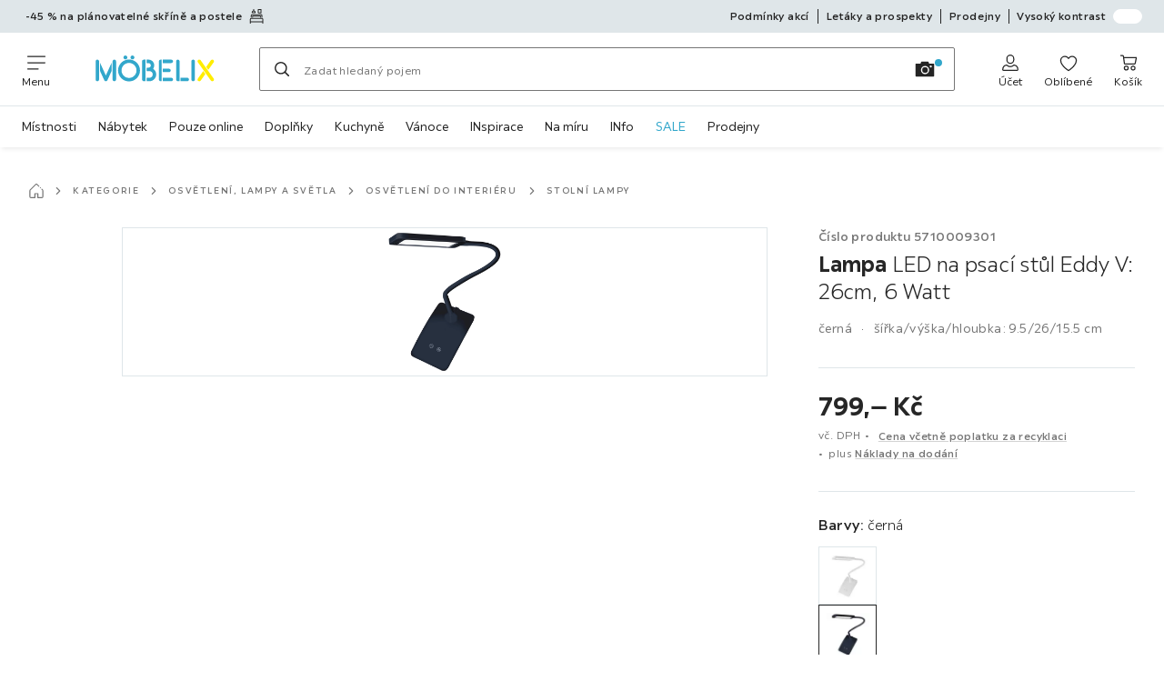

--- FILE ---
content_type: text/html; charset=utf-8
request_url: https://www.moebelix.cz/p/lampa-led-na-psaci-stul-eddy-v-26cm-6-watt-005710009301
body_size: 54052
content:

<!DOCTYPE html>
<!--
@@@@@@@@@@@@@@@@@@@@@@@@@@@@@@@@@@@@@@@@@@@@@@@@@@@@@@@@@@@@@@@@@@@@@@@@
@@@@@             Thanks for visiting! Wanna join us?              @@@@@
@@@@@  We are looking for curious colleagues! Check our offers on  @@@@@
@@@@@                 https://xxxl.digital/jobs                    @@@@@
@@@@@@@@@@@@@@@@@@@@@@@@@@@@@@@@@@@@@@@@@@@@@@@@@@@@@@@@@@@@@@@@@@@@@@@@
-->
<html lang="cs-CZ">
  <head>
    <meta charset="UTF-8">
    <link href="https://media.moebelix.com" rel="preconnect" crossorigin />
    <title data-rh="true">Lampa LED na psací stůl Eddy V: 26cm, 6 Watt • Möbelix</title>
    <meta data-rh="true" content="width=device-width, initial-scale=1, minimum-scale=1, shrink-to-fit=no" name="viewport"/><meta data-rh="true" content="telephone=no" name="format-detection"/><meta data-rh="true" content="index, follow" name="robots"/><meta data-rh="true" content="#32a7cb" name="msapplication-TileColor"/><meta data-rh="true" content="/assets/mstile-144x144.mbx.514b9a7d51e1d7ce0ef1.png" name="msapplication-TileImage"/><meta data-rh="true" content="/assets/browserconfig.mbx.59a34474537384540b17.xml" name="msapplication-config"/><meta data-rh="true" content="#32a7cb" name="theme-color"/><meta data-rh="true" content="Möbelix" name="apple-mobile-web-app-title"/><meta data-rh="true" content="Möbelix" name="application-name"/><meta data-rh="true" content="yes" name="mobile-web-app-capable"/><meta data-rh="true" content="black" name="apple-mobile-web-app-status-bar-style"/><meta data-rh="true" content="Lampa LED na psací stůl Eddy V: 26cm, 6 Watt • Möbelix" property="og:title"/><meta data-rh="true" content="Lampa LED na psací stůl ✓ Výhodná cena ➤ Objednat nyní online v Möbelix!" property="og:description"/><meta data-rh="true" content="https://www.moebelix.cz/p/lampa-led-na-psaci-stul-eddy-v-26cm-6-watt-005710009301" property="og:url"/><meta data-rh="true" content="https://media.moebelix.com/i/moebelix/PI1fEK1jdRDWVLPNwFcTtWEQ/?fmt=auto&amp;%24dq%24=&amp;w=1200&amp;h=630" property="og:image"/><meta data-rh="true" content="product" property="og:type"/><meta data-rh="true" content="799" property="product:price:amount"/><meta data-rh="true" content="CZK" property="product:price:currency"/><meta data-rh="true" content="Möbelix" property="og:site_name"/><meta data-rh="true" content="instock" property="og:availability"/><meta data-rh="true" content="Lampa LED na psací stůl ✓ Výhodná cena ➤ Objednat nyní online v Möbelix!" name="description"/>
    <script type="text/javascript" src="/ruxitagentjs_ICA15789NPRTUVXfghqrux_10327251022105625.js" data-dtconfig="rid=RID_549353102|rpid=-1565848618|domain=moebelix.cz|reportUrl=https://bf66963gpm.bf.dynatrace.com/bf|uam=1|app=0c2fe63308ca689c|ssc=1|coo=1|cors=1|cssm=l|owasp=1|featureHash=ICA15789NPRTUVXfghqrux|uana=data-purpose|xb=graphql^bs?operationName^emessages^pservices.xxxlgroup.com^bs/clickstream^pwww^bs.google-analytics^bs.com^piadvize^bs.com^pdoubleclick^bs.net^p^bs/api^bs/tracking^p^bs/commands^pmouseflow^bs.com|rdnt=2|uxrgce=1|cuc=u82drtn2|mel=100000|expw=1|dpvc=1|md=mdcc1=bxxxl.statistics.user.user_id,mdcc2=bxxxl.statistics.user.session_id,mdcc3=bxxxl.statistics.page.pagetype[1],mdcc4=bdocument.domain,mdcc5=bxxxl.statistics.shop.rail,mdcc6=bxxxl.statistics.page.pagetype[1],mdcc7=bxxxl.statistics.shop.country,mdcc8=bidzCustomData.cart_amount,mdcc9=bxxxl.statistics.shop.rail,mdcc10=bdocument.domain|lastModification=1765296064917|mdp=mdcc6,mdcc8,mdcc9,mdcc10|tp=500,50,0|srbbv=2|agentUri=/ruxitagentjs_ICA15789NPRTUVXfghqrux_10327251022105625.js" data-config='{"revision":1765296064917,"beaconUri":"https://bf66963gpm.bf.dynatrace.com/bf","agentUri":"/ruxitagentjs_ICA15789NPRTUVXfghqrux_10327251022105625.js","environmentId":"u82drtn2","modules":"ICA15789NPRTUVXfghqrux"}' data-envconfig='{"tracestateKeyPrefix":"d573fba5-2794ef2b"}' data-appconfig='{"app":"0c2fe63308ca689c","userInteractionCapture":["all"],"requestExclusions":"graphql\\?operationName=messages|services.xxxlgroup.com\\/clickstream|www\\.google-analytics\\.com|iadvize\\.com|doubleclick\\.net|\\/api\\/tracking|\\/commands|mouseflow\\.com"}' async></script><link data-rh="true" href="/assets/apple-touch-icon.mbx.cf9189833e7183a6b21a.png" rel="apple-touch-icon"/><link data-rh="true" href="/assets/apple-touch-icon-180x180.mbx.cf9189833e7183a6b21a.png" rel="apple-touch-icon" sizes="180x180"/><link data-rh="true" href="/assets/apple-touch-icon-167x167.mbx.b858427736ab1dc6de9d.png" rel="apple-touch-icon" sizes="167x167"/><link data-rh="true" href="/assets/apple-touch-icon-152x152.mbx.690f85507802522d88f2.png" rel="apple-touch-icon" sizes="152x152"/><link data-rh="true" href="/assets/apple-touch-icon-120x120.mbx.2f4541d7a0e1fd8764d3.png" rel="apple-touch-icon" sizes="120x120"/><link data-rh="true" href="/assets/favicon-32x32.mbx.0d4f5afa5b0abb8db3f1.png" rel="icon" sizes="32x32" type="image/png"/><link data-rh="true" href="/assets/favicon-16x16.mbx.03d495bee58e3c8ab90b.png" rel="icon" sizes="16x16" type="image/png"/><link data-rh="true" href="/assets/favicon.mbx.caf98e7e6c60df26f2be.ico" rel="shortcut icon"/><link data-rh="true" color="#32a7cb" href="data:image/svg+xml;charset=utf-8,%3Csvg xmlns=&#x27;http://www.w3.org/2000/svg&#x27; viewBox=&#x27;0 0 500 500&#x27;%3E%3Cpath d=&#x27;M0 250v250h500V0H0zm312.4-106.8c3 2.8 137.4 190.5 142.7 199.2 2.1 3.4 2.4 7.7.9 10.7-2.3 4.2-10.9 6.3-16.4 3.8-1.5-.7-27.5-36.6-71.8-99.2-38.1-53.9-70.3-99.6-71.5-101.6-5.2-8.3-.9-16 9-16.1 2.9 0 4.5.7 7.1 3.2m-239.7 2c5.6 5.2 5.3-.2 5.3 106.3 0 108.8.4 102.5-6.3 106.5-3.9 2.4-6.8 2.5-11.1.5-7-3.4-6.6 3.9-6.6-107.8V150.2l2.7-3.2c1.4-1.8 3.6-3.6 4.7-4.1 3.2-1.3 8.6-.2 11.3 2.3m181.4-.9c1.8 1.2 3.9 3.4 4.6 4.7 1 2 1.3 24.4 1.3 101.8 0 109.6.4 103.2-6.3 107.2-3.9 2.4-6.8 2.5-11.3.4-6.8-3.2-6.4 3.1-6.4-107.8V150.2l2.7-3.2c4.6-5.5 9.9-6.4 15.4-2.7m196.9-.8c3.8 2 6 5.3 6 9.1 0 3.3-1.9 6.1-45.7 66.8-8.7 12.1-16.2 22-16.7 22-.5.1-3.8-3.8-7.2-8.6l-6.3-8.7 27.9-39.3c15.4-21.6 29.2-40.1 30.7-41 3.4-2.2 7.5-2.3 11.3-.3M196.8 287.9c-16 35-30.5 65.3-32.1 67.3-2.8 3.5-3.5 3.8-7.9 3.8-3.8 0-5.7-.6-8.4-2.6-1.9-1.5-3.4-3-3.4-3.5 0-.4-12.8-29-28.5-63.5L88 226.6l.2-26.9.3-26.8 33.3 73.8c18.4 40.6 33.7 74.1 34 74.5.4.4 16.2-33.4 35.2-74.9l34.5-75.6.3 26.8.2 26.8zm166.6-21.3 6.6 8.7-2.3 3.1c-1.3 1.7-13.9 19.4-28.1 39.3-14.1 20-26.9 37.2-28.3 38.3-3.1 2.4-8.2 2.6-12.3.5-5.5-2.8-6.5-8.5-2.7-14.6 2.5-4 59.9-83.9 60.2-83.9.2 0 3.3 3.9 6.9 8.6&#x27;/%3E%3C/svg%3E" rel="mask-icon"/><link data-rh="true" href="/assets/iphone5_splash.mbx.a946d488556bcf67faa2.png" media="(device-width: 320px) and (device-height: 568px) and (-webkit-device-pixel-ratio: 2)" rel="apple-touch-startup-image"/><link data-rh="true" href="/assets/iphone6_splash.mbx.3c32b0c654c4ea9a2f56.png" media="(device-width: 375px) and (device-height: 667px) and (-webkit-device-pixel-ratio: 2)" rel="apple-touch-startup-image"/><link data-rh="true" href="/assets/iphoneplus_splash.mbx.8f8f50d1c3c02bc61c5e.png" media="(device-width: 621px) and (device-height: 1104px) and (-webkit-device-pixel-ratio: 3)" rel="apple-touch-startup-image"/><link data-rh="true" href="/assets/iphonex_splash.mbx.5eee160b815d31810e04.png" media="(device-width: 375px) and (device-height: 812px) and (-webkit-device-pixel-ratio: 3)" rel="apple-touch-startup-image"/><link data-rh="true" href="/assets/iphonexr_splash.mbx.cbf22e3b1cc5909ca567.png" media="(device-width: 414px) and (device-height: 896px) and (-webkit-device-pixel-ratio: 2)" rel="apple-touch-startup-image"/><link data-rh="true" href="/assets/iphonexsmax_splash.mbx.34092bce52d104ccc2fe.png" media="(device-width: 414px) and (device-height: 896px) and (-webkit-device-pixel-ratio: 3)" rel="apple-touch-startup-image"/><link data-rh="true" href="/assets/ipad_splash.mbx.84679b2e4ba544dc543c.png" media="(device-width: 768px) and (device-height: 1024px) and (-webkit-device-pixel-ratio: 2)" rel="apple-touch-startup-image"/><link data-rh="true" href="/assets/ipadpro1_splash.mbx.263febea3998e3278326.png" media="(device-width: 834px) and (device-height: 1112px) and (-webkit-device-pixel-ratio: 2)" rel="apple-touch-startup-image"/><link data-rh="true" href="/assets/ipadpro3_splash.mbx.365527953a2db92e1d83.png" media="(device-width: 834px) and (device-height: 1194px) and (-webkit-device-pixel-ratio: 2)" rel="apple-touch-startup-image"/><link data-rh="true" href="/assets/ipadpro2_splash.mbx.145478b03190ce58bf18.png" media="(device-width: 1024px) and (device-height: 1366px) and (-webkit-device-pixel-ratio: 2)" rel="apple-touch-startup-image"/><link data-rh="true" href="/assets/site.webmanifest" rel="manifest"/><link data-rh="true" href="https://www.moebelix.cz/p/lampa-led-na-psaci-stul-eddy-v-26cm-6-watt-005710009301" rel="canonical"/><link data-rh="true" href="https://www.moebelix.cz/p/lampa-led-na-psaci-stul-eddy-v-26cm-6-watt-005710009301" hreflang="cs-CZ" rel="alternate"/><link data-rh="true" href="https://www.moebelix.sk/p/lampa-led-na-psaci-stul-eddy-v-26cm-6-watt-005710009301" hreflang="sk-SK" rel="alternate"/>
    <link data-chunk="main" rel="stylesheet" href="https://assets.moebelix.com/webshop/mbx/./assets/css/2c84ccacb49faee480bb.css" crossorigin="anonymous">
<link data-chunk="main" rel="stylesheet" href="https://assets.moebelix.com/webshop/mbx/./assets/css/3f4f97dd8d5d0407e8a7.css" crossorigin="anonymous">
<link data-chunk="main" rel="stylesheet" href="https://assets.moebelix.com/webshop/mbx/./assets/css/8f95d878323e4f7e960a.css" crossorigin="anonymous">
<link data-chunk="RelatedProductsModal" rel="stylesheet" href="https://assets.moebelix.com/webshop/mbx/./assets/css/f4032fc053d5075c591c.css" crossorigin="anonymous">
<link data-chunk="productDetail" rel="stylesheet" href="https://assets.moebelix.com/webshop/mbx/./assets/css/65ce0ed056b53735ff07.css" crossorigin="anonymous">
<link data-chunk="productDetail" rel="stylesheet" href="https://assets.moebelix.com/webshop/mbx/./assets/css/1bdea8eb52b67b5fff20.css" crossorigin="anonymous">
<link data-chunk="cms" rel="stylesheet" href="https://assets.moebelix.com/webshop/mbx/./assets/css/89d0a5b8fd66599210ae.css" crossorigin="anonymous">
<link data-chunk="countryOverlay" rel="stylesheet" href="https://assets.moebelix.com/webshop/mbx/./assets/css/a58d5ec04968b7eccdb8.css" crossorigin="anonymous">
<link data-chunk="CmsTrackedNewsletterComponent-index" rel="stylesheet" href="https://assets.moebelix.com/webshop/mbx/./assets/css/4db06a2894acdfcab14c.css" crossorigin="anonymous">
<link data-chunk="TermsAndConditionsModal" rel="stylesheet" href="https://assets.moebelix.com/webshop/mbx/./assets/css/8d8a132aa34a92e97ac0.css" crossorigin="anonymous">
<link data-chunk="pages-ProductDetail-components-Variants" rel="stylesheet" href="https://assets.moebelix.com/webshop/mbx/./assets/css/206e067865e8f4d179e8.css" crossorigin="anonymous">
    <script>window.webShopFrontend={"release_Version":"AppWebshop@1.21.17"};</script>
  </head>

  <body >
    
    <div data-hydrate-root="main" id="root"><div class="_aN0GrIOcfkuiXbB4"><header data-purpose="header" id="navigation-start" class="_Vkn8Jbi3H6uwkeY9"><div class="_PBpfbGSGul_aVnRn" data-purpose="meta.navigation"><div class="_bbiDltJOlqafPFWA"><div class="_A9xx0js2N0korf9A"><div class="_iDgu8AAgcP_pqHKR" data-purpose="metanav.linkCarousel.content" style="transform:translateY(-0%)"><a aria-hidden="false" data-purpose="metaNavigation.promotion.link" style="--icon-before-url:url(&quot;data:image/svg+xml;charset=utf-8,%3Csvg xmlns=&#x27;http://www.w3.org/2000/svg&#x27; viewBox=&#x27;0 0 24 24&#x27;%3E%3Cpath d=&#x27;M23.21 16.62a2 2 0 0 0-2-1.92h-18a1.93 1.93 0 0 0-2 2v6.55a.75.75 0 1 0 1.5 0v-1.59h19v1.59a.75.75 0 1 0 1.5 0zM2.71 20.2v-3.53a.44.44 0 0 1 .51-.47h18a.47.47 0 0 1 .51.46v3.5zm15.93-6.06a.76.76 0 0 0 .75-.75v-1.66a.76.76 0 0 0-.75-.75H5.78a.76.76 0 0 0-.75.75v1.66a.75.75 0 1 0 1.5 0v-.91h11.36v.91a.76.76 0 0 0 .75.75&#x27;/%3E%3Cpath d=&#x27;M3.33 14.14a.76.76 0 0 0 .75-.75v-2.82a.53.53 0 0 1 .53-.53h15.2a.53.53 0 0 1 .53.53v2.82a.75.75 0 1 0 1.5 0v-2.82a2 2 0 0 0-2-2H4.61a2 2 0 0 0-2 2v2.82a.76.76 0 0 0 .72.75m1.51-7.56H10a.76.76 0 0 0 .75-.75 3.55 3.55 0 0 0-2.56-3.5V.75a.75.75 0 0 0-1.5 0v1.58a3.57 3.57 0 0 0-2.56 3.5.76.76 0 0 0 .71.75m2.53-2.85h.06a1.85 1.85 0 0 1 1.66 1.35H5.71a1.88 1.88 0 0 1 1.66-1.35m7.74 3.3h4.5a.76.76 0 0 0 .75-.75V.75a.76.76 0 0 0-.75-.75h-4.5a.76.76 0 0 0-.75.75v5.53a.76.76 0 0 0 .75.75m.75-5.53h3v4h-3z&#x27;/%3E%3C/svg%3E&quot;);--icon-after-url:url(&quot;data:image/svg+xml;charset=utf-8,%3Csvg xmlns=&#x27;http://www.w3.org/2000/svg&#x27; viewBox=&#x27;0 0 24 24&#x27;%3E%3Cpath d=&#x27;M23.21 16.62a2 2 0 0 0-2-1.92h-18a1.93 1.93 0 0 0-2 2v6.55a.75.75 0 1 0 1.5 0v-1.59h19v1.59a.75.75 0 1 0 1.5 0zM2.71 20.2v-3.53a.44.44 0 0 1 .51-.47h18a.47.47 0 0 1 .51.46v3.5zm15.93-6.06a.76.76 0 0 0 .75-.75v-1.66a.76.76 0 0 0-.75-.75H5.78a.76.76 0 0 0-.75.75v1.66a.75.75 0 1 0 1.5 0v-.91h11.36v.91a.76.76 0 0 0 .75.75&#x27;/%3E%3Cpath d=&#x27;M3.33 14.14a.76.76 0 0 0 .75-.75v-2.82a.53.53 0 0 1 .53-.53h15.2a.53.53 0 0 1 .53.53v2.82a.75.75 0 1 0 1.5 0v-2.82a2 2 0 0 0-2-2H4.61a2 2 0 0 0-2 2v2.82a.76.76 0 0 0 .72.75m1.51-7.56H10a.76.76 0 0 0 .75-.75 3.55 3.55 0 0 0-2.56-3.5V.75a.75.75 0 0 0-1.5 0v1.58a3.57 3.57 0 0 0-2.56 3.5.76.76 0 0 0 .71.75m2.53-2.85h.06a1.85 1.85 0 0 1 1.66 1.35H5.71a1.88 1.88 0 0 1 1.66-1.35m7.74 3.3h4.5a.76.76 0 0 0 .75-.75V.75a.76.76 0 0 0-.75-.75h-4.5a.76.76 0 0 0-.75.75v5.53a.76.76 0 0 0 .75.75m.75-5.53h3v4h-3z&#x27;/%3E%3C/svg%3E&quot;)" class="_A6dIemK_x0PZSoKc _Ej3IXg5pfH1a2YNs _EAb93Jr_SaMf6lDF _H5F5dLs3OksFW9Cj _AucYWBUCn6PDgXlM _Kes7ynCOFs5S8DXA _rygPX2slTty8Lavs _mLMvc5ZJLUivtdzj _FodqPfTiXNOjN5v_" href="/c/planovatelne-loznice"><span class="_NfLe6vEngMythhlc">-45 % na plánovatelné skříně a postele</span></a><a aria-hidden="false" data-purpose="metaNavigation.promotion.link" style="--icon-before-url:url(&quot;data:image/svg+xml;charset=utf-8,%3Csvg xmlns=&#x27;http://www.w3.org/2000/svg&#x27; viewBox=&#x27;0 0 24 24&#x27;%3E%3Cpath d=&#x27;M17.982 12.514h-7.64v-1.847a.4.4 0 1 1 .799 0v.46a.749.749 0 1 0 1.498 0v-.46a1.898 1.898 0 1 0-3.795 0v1.847H5.528a.76.76 0 0 0-.75.75v9.987a.75.75 0 1 0 1.499 0v-.64h10.986v.64a.75.75 0 0 0 1.498 0v-9.988a.76.76 0 0 0-.779-.749M6.277 13.983h4.714v7.08H6.277zm6.242 7.08v-7.08h4.744v7.08z&#x27;/%3E%3Cpath d=&#x27;M14.277 16.51a.749.749 0 1 0 0-1.499.749.749 0 0 0 0 1.498zm-5.004 0a.75.75 0 1 0 0-1.499.75.75 0 0 0 0 1.498zm5.004-11.696a.749.749 0 1 0 0-1.498.749.749 0 0 0 0 1.498m-5.004 0a.75.75 0 1 0 0-1.498.75.75 0 0 0 0 1.498&#x27;/%3E%3Cpath d=&#x27;M18.981 0H4.529a.76.76 0 0 0-.749.75v6.51a.76.76 0 0 0 .75.73h14.45a.76.76 0 0 0 .75-.75V.76a.76.76 0 0 0-.75-.76zM5.278 1.508h5.713v4.994H5.278zm12.984 4.994h-5.743V1.508h5.743z&#x27;/%3E%3C/svg%3E&quot;);--icon-after-url:url(&quot;data:image/svg+xml;charset=utf-8,%3Csvg xmlns=&#x27;http://www.w3.org/2000/svg&#x27; viewBox=&#x27;0 0 24 24&#x27;%3E%3Cpath d=&#x27;M17.982 12.514h-7.64v-1.847a.4.4 0 1 1 .799 0v.46a.749.749 0 1 0 1.498 0v-.46a1.898 1.898 0 1 0-3.795 0v1.847H5.528a.76.76 0 0 0-.75.75v9.987a.75.75 0 1 0 1.499 0v-.64h10.986v.64a.75.75 0 0 0 1.498 0v-9.988a.76.76 0 0 0-.779-.749M6.277 13.983h4.714v7.08H6.277zm6.242 7.08v-7.08h4.744v7.08z&#x27;/%3E%3Cpath d=&#x27;M14.277 16.51a.749.749 0 1 0 0-1.499.749.749 0 0 0 0 1.498zm-5.004 0a.75.75 0 1 0 0-1.499.75.75 0 0 0 0 1.498zm5.004-11.696a.749.749 0 1 0 0-1.498.749.749 0 0 0 0 1.498m-5.004 0a.75.75 0 1 0 0-1.498.75.75 0 0 0 0 1.498&#x27;/%3E%3Cpath d=&#x27;M18.981 0H4.529a.76.76 0 0 0-.749.75v6.51a.76.76 0 0 0 .75.73h14.45a.76.76 0 0 0 .75-.75V.76a.76.76 0 0 0-.75-.76zM5.278 1.508h5.713v4.994H5.278zm12.984 4.994h-5.743V1.508h5.743z&#x27;/%3E%3C/svg%3E&quot;)" class="_A6dIemK_x0PZSoKc _Ej3IXg5pfH1a2YNs _EAb93Jr_SaMf6lDF _H5F5dLs3OksFW9Cj _AucYWBUCn6PDgXlM _Kes7ynCOFs5S8DXA _rygPX2slTty8Lavs _mLMvc5ZJLUivtdzj _FodqPfTiXNOjN5v_" href="/kuchyne-na-miru-C4C1"><span class="_NfLe6vEngMythhlc">-60 % na plánovatelné kuchyně</span></a></div></div><div data-testid="metaNav.service.container" class="_mUBR3RsLRDdj8qYZ"><div class="_TaiXm5ewU4DA5ewW" data-purpose="metaNav.service.nodes"><a aria-hidden="false" data-purpose="metaNavigation.service.link" class="_A6dIemK_x0PZSoKc _Ej3IXg5pfH1a2YNs _EAb93Jr_SaMf6lDF _H5F5dLs3OksFW9Cj _mrpsEHtrNFnZCqTw" href="/c/podminky"><span class="_NfLe6vEngMythhlc">Podmínky akcí</span></a><a aria-hidden="false" data-purpose="metaNavigation.service.link" class="_A6dIemK_x0PZSoKc _Ej3IXg5pfH1a2YNs _EAb93Jr_SaMf6lDF _H5F5dLs3OksFW9Cj _mrpsEHtrNFnZCqTw" href="/prospekty"><span class="_NfLe6vEngMythhlc">Letáky a prospekty</span></a><a aria-hidden="false" data-purpose="metaNavigation.service.link" class="_A6dIemK_x0PZSoKc _Ej3IXg5pfH1a2YNs _EAb93Jr_SaMf6lDF _H5F5dLs3OksFW9Cj _mrpsEHtrNFnZCqTw" href="/prodejny"><span class="_NfLe6vEngMythhlc">Prodejny</span></a><input role="switch" id="contrast-toggle-navigation" class="_klvfS7Iu9hlj6btE" type="checkbox"/><label for="contrast-toggle-navigation" class="_eNgB1v3Y4BlpJl__ _AkCqvuGmFJUDi5VL">Vysoký kontrast<span class="_bvcMp6ZRIEYpjWnp" role="presentation"><i class="_F8X_Nbg_K52B5iMN _ybDJ9s_RIXiJ0OKo" role="presentation"><svg xmlns="http://www.w3.org/2000/svg" viewBox="0 0 24 24"><path d="M12 1.5c2.7 0 5.4 1 7.4 3.1 4.1 4.1 4.1 10.7 0 14.8-2.1 2.1-4.7 3.1-7.4 3.1s-5.4-1-7.4-3.1C.5 15.3.5 8.7 4.6 4.6c2-2.1 4.7-3.1 7.4-3.1M12 0C8.8 0 5.8 1.2 3.5 3.5S0 8.8 0 12s1.2 6.2 3.5 8.5S8.8 24 12 24s6.2-1.2 8.5-3.5S24 15.2 24 12s-1.2-6.2-3.5-8.5S15.2 0 12 0" style="fill:#fff"/><path d="M19.4 4.6C15.3.5 8.7.5 4.6 4.6s-4.1 10.7 0 14.8 10.7 4.1 14.8 0 4.1-10.7 0-14.8m-1 13.8c-3.5 3.5-9.2 3.5-12.7 0L18.4 5.6c3.5 3.6 3.5 9.2 0 12.8" style="fill:#0f0f0f"/><path d="M18.4 5.6 5.6 18.4c3.5 3.5 9.2 3.5 12.7 0s3.6-9.2.1-12.8" style="fill:#fff"/></svg></i></span></label></div></div></div></div><div class="_jK1FBmzdiQWjWeej"><button aria-label="Změnit navigaci" class="_eZcEOsrRXsmM6qR8 _Kes7ynCOFs5S8DXA" data-purpose="header.button.hamburger" data-toggle="collapse" style="--icon-before-url:url(&quot;data:image/svg+xml;charset=utf-8,%3Csvg xmlns=&#x27;http://www.w3.org/2000/svg&#x27; viewBox=&#x27;0 0 96 96&#x27;%3E%3Cpath d=&#x27;M3 12h90c1.7 0 3 1.3 3 3s-1.3 3-3 3H3c-1.7 0-3-1.3-3-3s1.3-3 3-3m0 33h90c1.7 0 3 1.3 3 3s-1.3 3-3 3H3c-1.7 0-3-1.3-3-3s1.3-3 3-3m0 33h54c1.7 0 3 1.3 3 3s-1.3 3-3 3H3c-1.7 0-3-1.3-3-3s1.3-3 3-3&#x27;/%3E%3C/svg%3E&quot;)" type="button"><span class="_k3JRmYjpLoj0cZi5">Menu</span></button><a aria-hidden="false" aria-label="XXXLutz" class="_vwHbOmEKwjpEkEla" data-purpose="header.railLogo" href="/"><span class="_JJopxCuW8eok_2JX">XXXLutz</span><i aria-hidden="true" class="_F8X_Nbg_K52B5iMN _WeF1d5m7Jktz_sC4" role="presentation"><svg xmlns="http://www.w3.org/2000/svg" preserveAspectRatio="xMidYMid slice" style="width:100%;height:100%;overflow:visible" viewBox="0 0 1366 768"><g fill="#FFED00"><path d="m1344.5 489.5-87.7-123.7v.1l-56.8-80c-3.6-5.1-9.6-8.2-16-8.2-3.8 0-7.6 1.1-10.8 3.2-4.4 2.9-7.3 7.2-8.3 12.3-.9 4.5.1 9 2.4 13l89.4 126.2 56.8 80c3.4 4.7 8.7 7.7 14.7 8.1h1.3c3.8 0 7.5-1.1 10.8-3.2 4.4-2.9 7.3-7.2 8.3-12.3.9-5-.2-10-3.1-14.2z"/><path d="M1345.4 307.4c3-4.2 4.1-9.2 3.1-14.2-1-5.1-3.9-9.4-8.3-12.3-3.2-2.1-6.9-3.2-10.8-3.2-6.4 0-12.3 3-16 8.1l-52 73.2 23.6 33.3z"/><path d="M1168 490.9c-3 4.2-4.1 9.2-3.1 14.2 1 5.1 3.9 9.4 8.3 12.3 3.2 2.1 6.9 3.2 10.8 3.2h1.3c5.9-.4 11.3-3.4 14.6-8.1l52-73.2-23.6-33.3z"/></g><path fill="#32A7CB" d="M1115 277.7c-10.7 0-19.4 8.7-19.4 19.4v203.5c0 10.7 8.7 19.4 19.4 19.4s19.4-8.7 19.4-19.4V297.1c0-10.7-8.7-19.4-19.4-19.4"/><g fill="#32A7CB"><path d="M963.3 481.1v-184c0-10.7-8.7-19.4-19.4-19.4s-19.4 8.7-19.4 19.4v203.6c0 10.6 8.7 19.2 19.4 19.2h19.4z"/><path d="M1048.7 481.1h-74.1v38.8h74.1c10.7 0 19.4-8.7 19.4-19.4s-8.7-19.4-19.4-19.4"/></g><g fill="#32A7CB"><path d="M870.1 316.5c10.7 0 19.4-8.7 19.4-19.4s-8.7-19.4-19.4-19.4h-95.8v38.8z"/><path d="M870.1 520c10.7 0 19.4-8.7 19.4-19.4s-8.7-19.4-19.4-19.4h-95.8V520z"/><path d="M753.3 277.7c-14.9 0-21.5 9.7-21.5 19.4v203.6c0 10.6 8.7 19.2 19.4 19.2H763V277.7z"/><path d="M844.1 418.4c10.7 0 19.4-8.7 19.4-19.4s-8.7-19.4-19.4-19.4h-69.8v38.8z"/></g><g fill="#32A7CB"><path d="M581.6 481.3V277.8h-17.3c-14.9 0-21.5 9.7-21.5 19.4v203.5c0 10.6 8.7 19.2 19.4 19.2h19.4z"/><path d="M667 380.3c8.1-10.9 12.4-24.1 12.4-38 0-35.6-28.9-64.5-64.4-64.5h-22.2v38.9H615c14.1 0 25.6 11.5 25.6 25.6s-11.5 25.6-25.6 25.6h-22.2v38.6h32.1c20.7 0 37.5 16.8 37.5 37.5s-16.8 37.5-37.5 37.5l-32.2-.1V520h32.1c42.1 0 76.3-34.1 76.3-76 .3-26.1-12.7-49.7-34.1-63.7"/></g><path fill="#32A7CB" d="M355.9 275.1c11.9 0 21.7-9.7 21.7-21.7 0-11.9-9.7-21.7-21.7-21.7s-21.7 9.7-21.7 21.7c0 11.9 9.7 21.7 21.7 21.7"/><path fill="#32A7CB" d="M434.9 275.1c11.9 0 21.7-9.7 21.7-21.7 0-11.9-9.7-21.7-21.7-21.7s-21.7 9.7-21.7 21.7c0 11.9 9.8 21.7 21.7 21.7"/><path fill="#32A7CB" d="M396.4 276.1c-67.8 0-123 55.2-123 123s55.2 123 123 123 123-55.2 123-123-55.2-123-123-123m0 207c-46.4 0-84.1-37.7-84.1-84.1s37.7-84.1 84.1-84.1 84.1 37.7 84.1 84.1-37.8 84.1-84.1 84.1"/><g fill="#32A7CB"><path d="M60.8 315.9v-18.7c0-10.7-8.7-19.4-19.4-19.4S22 286.5 22 297.2v203.4c0 10.7 8.7 19.4 19.4 19.4s19.4-8.7 19.4-19.4V315.9"/><path d="m136.5 455.9-64-141V407L119 509c.3.7.7 1.3 1.2 2.1.4.7.9 1.3 1.3 1.8l.4.5c.5.6 1 1.1 1.6 1.6l.3.3.3.2c.5.4 1.1.8 1.6 1.2l.5.3c.6.4 1.2.7 1.6.9l.5.3.3.1c.7.3 1.5.6 2.2.8l.6.2c.6.2 1.3.3 1.9.4l.7.1c.8.1 1.6.2 2.5.2.8 0 1.6-.1 2.5-.2l.6-.1c.7-.1 1.3-.3 2-.4l.6-.2c.7-.2 1.5-.5 2-.7l.6-.3.2-.1c.6-.3 1.2-.6 1.8-1l.5-.3c.6-.4 1.2-.8 1.7-1.3l.3-.2q.9-.75 1.8-1.8l.4-.5c.5-.6 1-1.2 1.5-2 .4-.6.8-1.3 1.1-2l46.6-102.2v-92.1z"/><path d="M231.8 277.7c-10.7 0-19.4 8.7-19.4 19.4v203.4c0 10.7 8.7 19.4 19.4 19.4s19.4-8.7 19.4-19.4V297.1c0-10.7-8.7-19.4-19.4-19.4"/></g></svg></i></a><a href="#main" class="_STaYLYewD48oytiY">K hlavnímu obsahu</a><form data-purpose="header.searchBar" class="_R1FhVgk3Gfcw3_xq" role="search" method="GET" action="/s/"><div class="_l1gpaR63aE68syIy __0vzHE2g3A0Lli9Z _bBgn4eB5dzPPu2Q6" data-purpose="header.searchBar.input"><div class="_irAf43tEfRDvoYya"><button aria-label="Hledat" class="_M1PnHHSvaCkcnyGU _js5EqAGeHLC6BZLc _Kes7ynCOFs5S8DXA" title="" type="submit" data-purpose="header.searchBar.button.submit" data-track-id="searchButton" style="--icon-before-url:url(&quot;data:image/svg+xml;charset=utf-8,%3Csvg xmlns=&#x27;http://www.w3.org/2000/svg&#x27; viewBox=&#x27;0 0 96 96&#x27;%3E%3Cpath d=&#x27;M66.7 72.8c-7 5.7-15.9 9-25.6 9C18.6 81.8.4 63.6.4 41.1S18.6.4 41.1.4s40.7 18.2 40.7 40.7c0 9.7-3.4 18.6-9 25.6.2.1.3.3.5.4L95.1 89c1.7 1.7 1.7 4.5 0 6.2s-4.5 1.7-6.2 0L67.1 73.3c-.1-.2-.3-.3-.4-.5m-25.6.3c17.7 0 32-14.3 32-32s-14.3-32-32-32-32 14.3-32 32 14.4 32 32 32&#x27;/%3E%3C/svg%3E&quot;)"></button></div><input aria-controls="search-suggestions" autoComplete="off" data-track-id="searchBox" enterKeyHint="search" aria-invalid="false" aria-readonly="false" class="_IMBCY2rWXpRHtJzw _l5q_caxFOU26TY9o _oGbh6v1aWXXNTgT3 _BfAwwMiIT3JomYdE" id="searchBox" inputMode="search" name="s" type="search" placeholder="Zadat hledaný pojem" data-purpose="header.searchBar.input.field" value=""/><label class="_uygIeQgJGFBQTADA __sFU6GfqCZm02sEL _Fo9y6DxGvIb7u5PQ" data-optional-symbol="" data-required-symbol="*" for="searchBox">Hledat</label><div class="_o51WBtnsw8x2_eZB"><div class="_TpPobZr_qfkfDO5T"><button class="__u4rMg8eVxMRVKql" aria-label="Smazat hledaný pojem" data-testid="cancel.button" type="reset" tabindex="0"><i aria-hidden="true" class="_F8X_Nbg_K52B5iMN _inwR9iQK1nPL_com" role="presentation"><svg xmlns="http://www.w3.org/2000/svg" viewBox="0 0 96 96"><path d="M48.09 36.08C59.53 24.855 71.012 13.67 82.343 2.34a9.5 9.5 0 0 1 1.16-.96C84.635.61 85.9.201 87.247.03 87.75 0 87.745 0 88.251 0c1.186.074 2.316.326 3.381.868a8.07 8.07 0 0 1 4.332 6.375c.08.835.027 1.68-.157 2.498-.298 1.336-.94 2.498-1.806 3.545-11.116 11.838-22.545 23.373-34.085 34.8 11.225 11.44 22.41 22.922 33.741 34.253.813.866 1.466 1.823 1.87 2.948a8.02 8.02 0 0 1 0 5.419 8 8 0 0 1-1.206 2.193 8.06 8.06 0 0 1-7.074 3.062 8 8 0 0 1-3.32-1.08 9.5 9.5 0 0 1-1.217-.884c-11.838-11.116-23.373-22.545-34.8-34.085-11.44 11.225-22.922 22.41-34.253 33.741-.866.813-1.823 1.466-2.947 1.87a8 8 0 0 1-2.961.47 8.06 8.06 0 0 1-6.635-3.925 8 8 0 0 1-1.079-4.825 8 8 0 0 1 1.079-3.319 9.5 9.5 0 0 1 .885-1.218c11.116-11.838 22.544-23.373 34.085-34.8-11.225-11.44-22.41-22.922-33.74-34.253-.931-.99-1.645-2.111-2.026-3.425a8.07 8.07 0 0 1 2.025-7.889A8 8 0 0 1 4.368.868C5.433.326 6.563.074 7.748 0c.503 0 .5 0 1.005.031.502.064.991.141 1.479.283 1.147.333 2.143.924 3.058 1.681C25.128 13.111 36.663 24.54 48.09 36.08"/></svg></i></button><div class="_ZGw8Av8yAZCv1b88"><button aria-label="Vyhledávání obrázků" class="_M1PnHHSvaCkcnyGU _d1U9hEZTXM8KBtJi _sYIxxvCfc0qeVMKI _Kes7ynCOFs5S8DXA" title="" type="button" data-purpose="image.search.modal.open" style="--icon-before-url:url(&quot;data:image/svg+xml;charset=utf-8,%3Csvg xmlns=&#x27;http://www.w3.org/2000/svg&#x27; viewBox=&#x27;0 0 24 24&#x27;%3E%3Cpath fill-rule=&#x27;evenodd&#x27; d=&#x27;M22.42 5.33h-5.28l-.62-1.75a.76.76 0 0 0-.71-.5H8.19a.76.76 0 0 0-.71.5l-.62 1.75H1.58a.76.76 0 0 0-.75.75v14.09a.76.76 0 0 0 .75.75h20.84a.76.76 0 0 0 .75-.75V6.08a.76.76 0 0 0-.75-.75M12.274 8.2a4.93 4.93 0 1 0-.02 9.86 4.93 4.93 0 0 0 .02-9.86m0 8.35a3.43 3.43 0 1 1 3.42-3.43 3.44 3.44 0 0 1-3.42 3.43m7.434-6.678a1.17 1.17 0 0 1-.651.198 1.16 1.16 0 0 1-1.17-1.16 1.17 1.17 0 1 1 1.82.962Z&#x27; clip-rule=&#x27;evenodd&#x27;/%3E%3C/svg%3E&quot;)"></button></div></div></div></div></form><div class="_JGqCj0yQYVXIWEPz"><div class="_iSBNLrdpI2Cgpq_X _r9rgTg7AIznhkjsT"><button data-testid="actionIcon.button" class="_mWhAXJo09SuCh3Lw _DtDydyrWiMMdMFig _Kes7ynCOFs5S8DXA" style="--icon-before-url:url(&quot;data:image/svg+xml;charset=utf-8,%3Csvg xmlns=&#x27;http://www.w3.org/2000/svg&#x27; viewBox=&#x27;0 0 24 24&#x27;%3E%3Cpath d=&#x27;M12 13.52a5.26 5.26 0 0 1-5.25-5.25V6.5a5.25 5.25 0 1 1 10.5 0v1.77A5.26 5.26 0 0 1 12 13.52m0-10.77A3.75 3.75 0 0 0 8.25 6.5v1.77a3.75 3.75 0 0 0 7.5 0V6.5A3.75 3.75 0 0 0 12 2.75m9 20H3.05a1.76 1.76 0 0 1-1.661-1.197 1.8 1.8 0 0 1-.089-.723 6.77 6.77 0 0 1 5.25-6.46 1.72 1.72 0 0 1 1.7.48 5.24 5.24 0 0 0 7.5 0 1.72 1.72 0 0 1 1.7-.48 6.79 6.79 0 0 1 5.25 6.46 1.78 1.78 0 0 1-1.023 1.76 1.8 1.8 0 0 1-.677.16M7 15.81A5.28 5.28 0 0 0 2.8 21a.27.27 0 0 0 .06.2.26.26 0 0 0 .19.08H21a.26.26 0 0 0 .19-.08.27.27 0 0 0 .06-.2A5.28 5.28 0 0 0 17 15.81a.24.24 0 0 0-.2.09 6.74 6.74 0 0 1-9.64 0 .28.28 0 0 0-.16-.09&#x27;/%3E%3C/svg%3E&quot;)" state="[object Object]" data-purpose="header.login.actionIcon" aria-label="Anmelden" type="button"><span class="_S4Xnh4sD1w32FKKU">Účet</span></button></div><div class="_iSBNLrdpI2Cgpq_X"><a aria-hidden="false" aria-label="K oblíbeným položkám 0 produkty " class="_mWhAXJo09SuCh3Lw _DtDydyrWiMMdMFig _Kes7ynCOFs5S8DXA" data-purpose="wxs.header.actions.favourites" style="--icon-before-url:url(&quot;data:image/svg+xml;charset=utf-8,%3Csvg xmlns=&#x27;http://www.w3.org/2000/svg&#x27; viewBox=&#x27;0 0 24 24&#x27;%3E%3Cpath d=&#x27;M12 23.07a.8.8 0 0 1-.4-.11C11.17 22.68 1 16.15 1 9.18a6.25 6.25 0 0 1 11-4.06 6.25 6.25 0 0 1 11 4.06c0 7-10.17 13.5-10.6 13.78a.8.8 0 0 1-.4.11M7.25 4.43A4.75 4.75 0 0 0 2.5 9.18c0 5.43 7.64 11 9.5 12.24 1.86-1.26 9.5-6.81 9.5-12.24a4.75 4.75 0 0 0-8.85-2.39.78.78 0 0 1-1.3 0 4.76 4.76 0 0 0-4.1-2.36&#x27;/%3E%3C/svg%3E&quot;)" href="/favourites"><span class="_S4Xnh4sD1w32FKKU">Oblíbené</span></a></div><div class="_iSBNLrdpI2Cgpq_X _kqB6gVYcQQq8wASK"><a aria-hidden="false" aria-label="Moje rezervace 0 produkty " class="_mWhAXJo09SuCh3Lw _DtDydyrWiMMdMFig _Kes7ynCOFs5S8DXA" data-purpose="wxs.header.actions.reservation" style="--icon-before-url:url(&quot;data:image/svg+xml;charset=utf-8,%3Csvg xmlns=&#x27;http://www.w3.org/2000/svg&#x27; viewBox=&#x27;0 0 24 24&#x27;%3E%3Cpath d=&#x27;M12 0a12 12 0 1 0 0 24 12 12 0 0 0 0-24m0 22.5A10.5 10.5 0 1 1 22.5 12 10.51 10.51 0 0 1 12 22.5&#x27;/%3E%3Cpath d=&#x27;m16 8.85-3.25 1.85V4a.75.75 0 1 0-1.5 0v8a1 1 0 0 0 0 .15.34.34 0 0 0 .05.14v.05a.9.9 0 0 0 .2.19l.07.05a.8.8 0 0 0 .34.09.75.75 0 0 0 .34-.09l4.33-2.5a.76.76 0 0 0 .27-1 .75.75 0 0 0-.85-.23&#x27;/%3E%3C/svg%3E&quot;)" href="/rezervace"><span class="_S4Xnh4sD1w32FKKU">header.actionIcons.reservation.label</span></a></div><div class="_iSBNLrdpI2Cgpq_X"><a aria-hidden="false" aria-label="Můj nákupní koš 0 produkty " class="_mWhAXJo09SuCh3Lw _DtDydyrWiMMdMFig _Kes7ynCOFs5S8DXA" data-purpose="wxs.header.actions.cart" style="--icon-before-url:url(&quot;data:image/svg+xml;charset=utf-8,%3Csvg xmlns=&#x27;http://www.w3.org/2000/svg&#x27; viewBox=&#x27;0 0 24 24&#x27;%3E%3Cpath d=&#x27;M7.46 14.46A1.71 1.71 0 0 1 5.82 13L4.49 3.4a.19.19 0 0 0-.19-.15H1.77a.75.75 0 0 1 0-1.5h2.57A1.73 1.73 0 0 1 6 3.17l.16 1.19h15.41q.195-.027.39 0a1.38 1.38 0 0 1 1 1.69l-1.46 7a1.81 1.81 0 0 1-1.66 1.38zm-1.11-8.6 1 7a.21.21 0 0 0 .19.14h12.23a.27.27 0 0 0 .23-.22l1.45-6.89zM9 22.25A3.25 3.25 0 1 1 12.25 19 3.26 3.26 0 0 1 9 22.25m0-5A1.75 1.75 0 1 0 10.75 19 1.76 1.76 0 0 0 9 17.25m7.194 4.452A3.25 3.25 0 0 0 18 22.25 3.26 3.26 0 0 0 21.25 19a3.25 3.25 0 1 0-5.056 2.702m.834-4.157A1.75 1.75 0 0 1 18 17.25 1.76 1.76 0 0 1 19.75 19a1.75 1.75 0 1 1-2.722-1.455&#x27;/%3E%3C/svg%3E&quot;)" href="/cart"><span class="_S4Xnh4sD1w32FKKU">Košík</span></a></div></div><div class="_PQWtmfYqhTa4yGY8" data-purpose="header.overlay" role="presentation"></div><nav class="_hd6QjqlhCyzJrYj7 _Rddw9mGsXV3Cj4Ym" data-purpose="mainNavigation.container"><ul class="_OX_F91LqxwVLrij_"><li class="_Ktmq19E26FJSl7AA"><a aria-haspopup="true" aria-hidden="false" class="_ioEAXTarkdmIPJUI" data-purpose="mainNavigation.link" href="/c/mistnosti" rel="noreferrer noopener" target="_blank">Místnosti</a></li><li class="_Ktmq19E26FJSl7AA"><a aria-haspopup="true" aria-hidden="false" class="_ioEAXTarkdmIPJUI" data-purpose="mainNavigation.link" href="/c/nabytek" rel="noreferrer noopener" target="_blank">Nábytek</a></li><li class="_Ktmq19E26FJSl7AA"><a aria-haspopup="false" aria-hidden="false" class="_ioEAXTarkdmIPJUI" data-purpose="mainNavigation.link" href="/c/online-only-s-dodanim-zdarma">Pouze online</a></li><li class="_Ktmq19E26FJSl7AA"><a aria-haspopup="true" aria-hidden="false" class="_ioEAXTarkdmIPJUI" data-purpose="mainNavigation.link" href="/c/bytove-doplnky">Doplňky</a></li><li class="_Ktmq19E26FJSl7AA"><a aria-haspopup="true" aria-hidden="false" class="_ioEAXTarkdmIPJUI" data-purpose="mainNavigation.link" href="/kuchyne-na-miru-C4C1">Kuchyně</a></li><li class="_Ktmq19E26FJSl7AA"><a aria-haspopup="true" aria-hidden="false" class="_ioEAXTarkdmIPJUI" data-purpose="mainNavigation.link" href="/vanocni-vyzdoba-a-doplnky-C15C4">Vánoce</a></li><li class="_Ktmq19E26FJSl7AA"><a aria-haspopup="true" aria-hidden="false" class="_ioEAXTarkdmIPJUI" data-purpose="mainNavigation.link" href="/c/blog">INspirace</a></li><li class="_Ktmq19E26FJSl7AA"><a aria-haspopup="true" aria-hidden="false" class="_ioEAXTarkdmIPJUI" data-purpose="mainNavigation.link" href="/c/bydleni-na-miru">Na míru</a></li><li class="_Ktmq19E26FJSl7AA"><a aria-haspopup="true" aria-hidden="false" class="_ioEAXTarkdmIPJUI" data-purpose="mainNavigation.link" href="/prospekty">INfo</a></li><li class="_Ktmq19E26FJSl7AA"><a aria-haspopup="false" aria-hidden="false" class="_ioEAXTarkdmIPJUI _HAduhRXDQRz7cGdL" data-purpose="mainNavigation.link" href="/c/slevy">SALE</a></li><li class="_Ktmq19E26FJSl7AA"><a aria-haspopup="false" aria-hidden="false" class="_ioEAXTarkdmIPJUI" data-purpose="mainNavigation.link" href="/prodejny">Prodejny</a></li></ul></nav></div></header><main id="main" class="_KpKIa3rGXsCCH35F" tabindex="-1"><div class="_p29pH3n1Up9_OZji" role="status" aria-live="polite" aria-atomic="true" aria-relevant="all"><span></span></div><div class="_z7HmIAM4iMqJMk4L" data-purpose="productDetailPage.container"><div class="_sBgOISgcj_tyU9Ur _VBYzU6S1pf_rN_FU"><script type="application/ld+json">{"@context":"https://schema.org/","@type":"BreadcrumbList","itemListElement":[{"@type":"ListItem","item":"https://www.moebelix.cz/","name":"Hlavní stránka","position":1},{"@type":"ListItem","item":"https://www.moebelix.cz/kategorie/root","name":"Kategorie","position":2},{"@type":"ListItem","item":"https://www.moebelix.cz/osvetleni-lampy-a-svetla-C8","name":"Osvětlení, lampy a světla","position":3},{"@type":"ListItem","item":"https://www.moebelix.cz/osvetleni-do-interieru-C8C1","name":"Osvětlení do interiéru","position":4},{"@type":"ListItem","item":"https://www.moebelix.cz/stolni-lampy-C8C1C5","name":"Stolní lampy","position":5}]}</script><nav class="_tc4ekEAzasI59pN9" aria-label="breadcrumbs"><div class="_JvuTE2QT12pBcTIB"><a aria-hidden="false" aria-label="Hlavní stránka" data-purpose="breadcrumbs.home" style="--icon-before-url:url(&quot;data:image/svg+xml;charset=utf-8,%3Csvg xmlns=&#x27;http://www.w3.org/2000/svg&#x27; viewBox=&#x27;0 0 96 96&#x27;%3E%3Cpath d=&#x27;M41 2.88a9.85 9.85 0 0 1 14 0l11.74 11.78a3.28 3.28 0 0 1-4.65 4.64L50.32 7.53a3.28 3.28 0 0 0-4.64 0L9.57 43.64a3.25 3.25 0 0 0-1 2.32v40a3.28 3.28 0 0 0 3.28 3.28h23v-23a3.28 3.28 0 0 1 3.28-3.28h19.7a3.28 3.28 0 0 1 3.28 3.28v23h23a3.28 3.28 0 0 0 3.28-3.28V46a3.25 3.25 0 0 0-1-2.32L81.79 39a3.28 3.28 0 0 1 4.64-4.65L91.07 39A9.82 9.82 0 0 1 94 46v40a9.85 9.85 0 0 1-9.85 9.84h-26.3a3.28 3.28 0 0 1-3.28-3.28v-23H41.43v23a3.28 3.28 0 0 1-3.28 3.28H11.89A9.85 9.85 0 0 1 2 85.92V46a9.82 9.82 0 0 1 2.89-7zm33.26 20.66A3.29 3.29 0 1 1 71 26.83a3.29 3.29 0 0 1 3.26-3.29&#x27;/%3E%3C/svg%3E&quot;)" class="_iAUstiVBjyxePc5M _DIgpWWxopD5PbtYk _Kes7ynCOFs5S8DXA" data-name="Hlavní stránka" href="/"></a></div><ol class="_yUQM7gg_LwvGtIL3"><li class="_cMUel3ZH3EnoNUly _BQc8KR1ENao1WaLk"><a aria-hidden="false" aria-label="Hlavní stránka" data-purpose="breadcrumbs.home" style="--icon-before-url:url(&quot;data:image/svg+xml;charset=utf-8,%3Csvg xmlns=&#x27;http://www.w3.org/2000/svg&#x27; viewBox=&#x27;0 0 96 96&#x27;%3E%3Cpath d=&#x27;M41 2.88a9.85 9.85 0 0 1 14 0l11.74 11.78a3.28 3.28 0 0 1-4.65 4.64L50.32 7.53a3.28 3.28 0 0 0-4.64 0L9.57 43.64a3.25 3.25 0 0 0-1 2.32v40a3.28 3.28 0 0 0 3.28 3.28h23v-23a3.28 3.28 0 0 1 3.28-3.28h19.7a3.28 3.28 0 0 1 3.28 3.28v23h23a3.28 3.28 0 0 0 3.28-3.28V46a3.25 3.25 0 0 0-1-2.32L81.79 39a3.28 3.28 0 0 1 4.64-4.65L91.07 39A9.82 9.82 0 0 1 94 46v40a9.85 9.85 0 0 1-9.85 9.84h-26.3a3.28 3.28 0 0 1-3.28-3.28v-23H41.43v23a3.28 3.28 0 0 1-3.28 3.28H11.89A9.85 9.85 0 0 1 2 85.92V46a9.82 9.82 0 0 1 2.89-7zm33.26 20.66A3.29 3.29 0 1 1 71 26.83a3.29 3.29 0 0 1 3.26-3.29&#x27;/%3E%3C/svg%3E&quot;)" class="_iAUstiVBjyxePc5M _DIgpWWxopD5PbtYk _Kes7ynCOFs5S8DXA" data-name="Hlavní stránka" href="/"></a></li><li class="_cMUel3ZH3EnoNUly _Kes7ynCOFs5S8DXA" style="--icon-before-url:url(&quot;data:image/svg+xml;charset=utf-8,%3Csvg xmlns=&#x27;http://www.w3.org/2000/svg&#x27; viewBox=&#x27;0 0 96 96&#x27;%3E%3Cpath d=&#x27;M20.63 89.809c.2 1.099.5 2.098 1.1 3.096 1.6 2.398 4.6 3.596 7.4 2.897 1.1-.3 2-.799 2.9-1.498 14.4-13.485 28.4-27.37 41.8-41.754.4-.499.8-.998 1-1.598.8-1.698.9-3.696.2-5.494-.3-.699-.7-1.398-1.2-1.997-13.5-14.384-27.4-28.369-41.8-41.754-.9-.7-1.8-1.199-2.9-1.498-.9-.2-1.9-.3-2.8-.1-3.7.6-6.2 4.195-5.6 7.891.2 1.399.9 2.597 1.9 3.696l36.2 36.36c-12.2 12.186-24.8 23.973-36.6 36.559-.3.4-.3.4-.6.699-.8 1.498-1.1 2.897-1 4.495&#x27;/%3E%3C/svg%3E&quot;)"><a aria-hidden="false" data-purpose="productBreadcrumbs.link" title="Kategorie" class="_iAUstiVBjyxePc5M" data-name="Kategorie" href="/kategorie/root"><span class="_cu_JB_UP4fsfOrkJ _Le8lIirySlaHXpUZ">Kategorie</span></a></li><li class="_cMUel3ZH3EnoNUly _Kes7ynCOFs5S8DXA" style="--icon-before-url:url(&quot;data:image/svg+xml;charset=utf-8,%3Csvg xmlns=&#x27;http://www.w3.org/2000/svg&#x27; viewBox=&#x27;0 0 96 96&#x27;%3E%3Cpath d=&#x27;M20.63 89.809c.2 1.099.5 2.098 1.1 3.096 1.6 2.398 4.6 3.596 7.4 2.897 1.1-.3 2-.799 2.9-1.498 14.4-13.485 28.4-27.37 41.8-41.754.4-.499.8-.998 1-1.598.8-1.698.9-3.696.2-5.494-.3-.699-.7-1.398-1.2-1.997-13.5-14.384-27.4-28.369-41.8-41.754-.9-.7-1.8-1.199-2.9-1.498-.9-.2-1.9-.3-2.8-.1-3.7.6-6.2 4.195-5.6 7.891.2 1.399.9 2.597 1.9 3.696l36.2 36.36c-12.2 12.186-24.8 23.973-36.6 36.559-.3.4-.3.4-.6.699-.8 1.498-1.1 2.897-1 4.495&#x27;/%3E%3C/svg%3E&quot;)"><a aria-hidden="false" data-purpose="productBreadcrumbs.link" title="Osvětlení, lampy a světla" class="_iAUstiVBjyxePc5M" data-name="Osvětlení, lampy a světla" href="/osvetleni-lampy-a-svetla-C8"><span class="_cu_JB_UP4fsfOrkJ _Le8lIirySlaHXpUZ">Osvětlení, lampy a světla</span></a></li><li class="_cMUel3ZH3EnoNUly _Kes7ynCOFs5S8DXA" style="--icon-before-url:url(&quot;data:image/svg+xml;charset=utf-8,%3Csvg xmlns=&#x27;http://www.w3.org/2000/svg&#x27; viewBox=&#x27;0 0 96 96&#x27;%3E%3Cpath d=&#x27;M20.63 89.809c.2 1.099.5 2.098 1.1 3.096 1.6 2.398 4.6 3.596 7.4 2.897 1.1-.3 2-.799 2.9-1.498 14.4-13.485 28.4-27.37 41.8-41.754.4-.499.8-.998 1-1.598.8-1.698.9-3.696.2-5.494-.3-.699-.7-1.398-1.2-1.997-13.5-14.384-27.4-28.369-41.8-41.754-.9-.7-1.8-1.199-2.9-1.498-.9-.2-1.9-.3-2.8-.1-3.7.6-6.2 4.195-5.6 7.891.2 1.399.9 2.597 1.9 3.696l36.2 36.36c-12.2 12.186-24.8 23.973-36.6 36.559-.3.4-.3.4-.6.699-.8 1.498-1.1 2.897-1 4.495&#x27;/%3E%3C/svg%3E&quot;)"><a aria-hidden="false" data-purpose="productBreadcrumbs.link" title="Osvětlení do interiéru" class="_iAUstiVBjyxePc5M" data-name="Osvětlení do interiéru" href="/osvetleni-do-interieru-C8C1"><span class="_cu_JB_UP4fsfOrkJ _Le8lIirySlaHXpUZ">Osvětlení do interiéru</span></a></li><li class="_cMUel3ZH3EnoNUly _Kes7ynCOFs5S8DXA" style="--icon-before-url:url(&quot;data:image/svg+xml;charset=utf-8,%3Csvg xmlns=&#x27;http://www.w3.org/2000/svg&#x27; viewBox=&#x27;0 0 96 96&#x27;%3E%3Cpath d=&#x27;M20.63 89.809c.2 1.099.5 2.098 1.1 3.096 1.6 2.398 4.6 3.596 7.4 2.897 1.1-.3 2-.799 2.9-1.498 14.4-13.485 28.4-27.37 41.8-41.754.4-.499.8-.998 1-1.598.8-1.698.9-3.696.2-5.494-.3-.699-.7-1.398-1.2-1.997-13.5-14.384-27.4-28.369-41.8-41.754-.9-.7-1.8-1.199-2.9-1.498-.9-.2-1.9-.3-2.8-.1-3.7.6-6.2 4.195-5.6 7.891.2 1.399.9 2.597 1.9 3.696l36.2 36.36c-12.2 12.186-24.8 23.973-36.6 36.559-.3.4-.3.4-.6.699-.8 1.498-1.1 2.897-1 4.495&#x27;/%3E%3C/svg%3E&quot;)"><a aria-current="page" aria-hidden="false" data-purpose="productBreadcrumbs.link" title="Stolní lampy" class="_iAUstiVBjyxePc5M" data-name="Stolní lampy" href="/stolni-lampy-C8C1C5"><span class="_cu_JB_UP4fsfOrkJ _Le8lIirySlaHXpUZ">Stolní lampy</span></a></li></ol></nav></div><div class="_GSvEykLduhC2AZhj _mgVREHkclxh8J7Vn _pEoOx17Y1WWt_wDE"><div class="_GSvEykLduhC2AZhj _r91dx0jr24n0xn7P"><div><div class="_ziBqxKqNTtKosNt7"><div class="_BDMZzBflPyxngNr_"><div class="_mHbBgh6h4ex2cMcs" data-purpose="deck.area" role="group"><div class="_aPf7tAPYD6fT2h_I _S8a2FFSbUyrDBUBT"><img alt="Lampa LED na psací stůl Eddy V: 26cm, 6 Watt - bílá/černá, Basics, kov/plast (9.5/26/15.5cm)" class="_onQMr2eeBEf_FNjX _K2idXcCeGlrgz9g5" loading="eager" data-purpose="imageSlider.stageImage" fetchpriority="high" tabindex="0" src="https://media.moebelix.com/i/moebelix/PI1fEK1jdRDWVLPNwFcTtWEQ/?fmt=auto&amp;%24hq%24=&amp;w=1200" width="1200"/></div><div inert="" class="_aPf7tAPYD6fT2h_I _UFWTdkQZvVEBxNcl"><img alt="Lampa LED na psací stůl Eddy V: 26cm, 6 Watt - bílá/černá, Basics, kov/plast (9.5/26/15.5cm)" class="_onQMr2eeBEf_FNjX _K2idXcCeGlrgz9g5" loading="eager" data-purpose="imageSlider.stageImage" tabindex="-1" sizes="(min-width: 1024px) 1200px,(min-width: 768px) 800px, 100vw" srcSet="https://media.moebelix.com/i/moebelix/PI2B6FFI5eJI5t6fVZaAnYEQ/?fmt=auto&amp;%24hq%24=&amp;w=210 210w, https://media.moebelix.com/i/moebelix/PI2B6FFI5eJI5t6fVZaAnYEQ/?fmt=auto&amp;%24hq%24=&amp;w=420 420w, https://media.moebelix.com/i/moebelix/PI2B6FFI5eJI5t6fVZaAnYEQ/?fmt=auto&amp;%24hq%24=&amp;w=600 600w, https://media.moebelix.com/i/moebelix/PI2B6FFI5eJI5t6fVZaAnYEQ/?fmt=auto&amp;%24hq%24=&amp;w=768 768w, https://media.moebelix.com/i/moebelix/PI2B6FFI5eJI5t6fVZaAnYEQ/?fmt=auto&amp;%24hq%24=&amp;w=840 840w, https://media.moebelix.com/i/moebelix/PI2B6FFI5eJI5t6fVZaAnYEQ/?fmt=auto&amp;%24hq%24=&amp;w=1000 1000w, https://media.moebelix.com/i/moebelix/PI2B6FFI5eJI5t6fVZaAnYEQ/?fmt=auto&amp;%24hq%24=&amp;w=1200 1200w" src="https://media.moebelix.com/i/moebelix/PI2B6FFI5eJI5t6fVZaAnYEQ/?fmt=auto&amp;%24hq%24=&amp;w=1200" width="1200"/></div><div inert="" class="_aPf7tAPYD6fT2h_I"><img alt="Lampa LED na psací stůl Eddy V: 26cm, 6 Watt - bílá/černá, Basics, kov/plast (9.5/26/15.5cm)" class="_onQMr2eeBEf_FNjX" loading="lazy" data-purpose="imageSlider.stageImage" tabindex="-1" sizes="(min-width: 1024px) 1200px,(min-width: 768px) 800px, 100vw" srcSet="https://media.moebelix.com/i/moebelix/PINtguIj2wZYUo-ls8JEv0oQ/?fmt=auto&amp;%24hq%24=&amp;w=210 210w, https://media.moebelix.com/i/moebelix/PINtguIj2wZYUo-ls8JEv0oQ/?fmt=auto&amp;%24hq%24=&amp;w=420 420w, https://media.moebelix.com/i/moebelix/PINtguIj2wZYUo-ls8JEv0oQ/?fmt=auto&amp;%24hq%24=&amp;w=600 600w, https://media.moebelix.com/i/moebelix/PINtguIj2wZYUo-ls8JEv0oQ/?fmt=auto&amp;%24hq%24=&amp;w=768 768w, https://media.moebelix.com/i/moebelix/PINtguIj2wZYUo-ls8JEv0oQ/?fmt=auto&amp;%24hq%24=&amp;w=840 840w, https://media.moebelix.com/i/moebelix/PINtguIj2wZYUo-ls8JEv0oQ/?fmt=auto&amp;%24hq%24=&amp;w=1000 1000w, https://media.moebelix.com/i/moebelix/PINtguIj2wZYUo-ls8JEv0oQ/?fmt=auto&amp;%24hq%24=&amp;w=1200 1200w" src="https://media.moebelix.com/i/moebelix/PINtguIj2wZYUo-ls8JEv0oQ/?fmt=auto&amp;%24hq%24=&amp;w=1200" decoding="async" width="1200"/></div></div><div class="_E41IfxYWLjWB0L2V _jp0GIE7vRTihgMj2"><button aria-label="Předchozí snímek" class="_M1PnHHSvaCkcnyGU _uijlSxsv67EXENXm _CvXHFGSmFCRudHN2 _DxxAOyBTSs5AgiJv _jVDOITICtERZFqbP _Kes7ynCOFs5S8DXA" title="" type="button" aria-disabled="false" data-purpose="slider.arrow.previous" style="--icon-before-url:url(&quot;data:image/svg+xml;charset=utf-8,%3Csvg xmlns=&#x27;http://www.w3.org/2000/svg&#x27; viewBox=&#x27;0 0 96 96&#x27;%3E%3Cpath d=&#x27;M75.48 89.809c-.2 1.099-.5 2.098-1.1 3.096-1.6 2.398-4.6 3.596-7.4 2.897-1.1-.3-2-.799-2.9-1.498-14.4-13.485-28.4-27.37-41.8-41.754-.4-.499-.8-.998-1-1.598a6.99 6.99 0 0 1-.2-5.494c.3-.699.7-1.398 1.2-1.997 13.5-14.384 27.4-28.369 41.8-41.754.9-.7 1.8-1.199 2.9-1.498.9-.2 1.9-.3 2.8-.1 3.7.6 6.2 4.195 5.6 7.891-.2 1.399-.9 2.597-1.9 3.696l-36.2 36.36c12.2 12.186 24.8 23.973 36.6 36.559.3.4.3.4.6.699.8 1.498 1.1 2.897 1 4.495&#x27;/%3E%3C/svg%3E&quot;)"></button><button aria-label="Další snímek" class="_M1PnHHSvaCkcnyGU _uijlSxsv67EXENXm _CvXHFGSmFCRudHN2 _E911gTCetbIDbKKS _jVDOITICtERZFqbP _Kes7ynCOFs5S8DXA" title="" type="button" aria-disabled="false" data-purpose="slider.arrow.next" style="--icon-before-url:url(&quot;data:image/svg+xml;charset=utf-8,%3Csvg xmlns=&#x27;http://www.w3.org/2000/svg&#x27; viewBox=&#x27;0 0 96 96&#x27;%3E%3Cpath d=&#x27;M20.63 89.809c.2 1.099.5 2.098 1.1 3.096 1.6 2.398 4.6 3.596 7.4 2.897 1.1-.3 2-.799 2.9-1.498 14.4-13.485 28.4-27.37 41.8-41.754.4-.499.8-.998 1-1.598.8-1.698.9-3.696.2-5.494-.3-.699-.7-1.398-1.2-1.997-13.5-14.384-27.4-28.369-41.8-41.754-.9-.7-1.8-1.199-2.9-1.498-.9-.2-1.9-.3-2.8-.1-3.7.6-6.2 4.195-5.6 7.891.2 1.399.9 2.597 1.9 3.696l36.2 36.36c-12.2 12.186-24.8 23.973-36.6 36.559-.3.4-.3.4-.6.699-.8 1.498-1.1 2.897-1 4.495&#x27;/%3E%3C/svg%3E&quot;)"></button></div><span class="_XVGccYzcuU6NCZ5f">1<!-- --> / <!-- -->3</span></div></div></div></div><div class="_sBgOISgcj_tyU9Ur _wq86NBhvraYfB7Qa _QtJksVqkgXfuViSX" data-purpose="productDetailPage.data.rightContainer"><header class="_KvFxkQ5qpH2MrDfT"><div class="_MjHizJ4SvHN8NM4y _XMneb01ABhV3iB77" data-purpose="product.productNumber">Číslo produktu<!-- --> <!-- -->5710009301</div><h1 data-purpose="productName.heading-3-h1" class="_J0LlEhhuRF7DzqEC _HVBLS1fxQMiVPtjt _ARQ_bNsLSSUtcJ6Z _Hcuhsnsp9T_9LHEJ _Khg79gZ7bG2VRI2a"><span class="_YIOvemUmsX3ZomQh">Lampa</span> LED na psací stůl Eddy V: 26cm, 6 Watt</h1> <button class="_Hli6u0h2Stf5jPri _FhotmCyC34oNEHAV _zqo7DGeQsSgGtuYq" type="button" data-purpose="product.attributes"><span class="_IPrNovvH4FtyH5rG" data-purpose="product.productAttributes"><span class="_zlWCVPBtXza7jb5P _HgFtMvwxUnzbZRMU">černá</span><span class="_zlWCVPBtXza7jb5P _HgFtMvwxUnzbZRMU">šířka/výška/hloubka: <!-- -->9.5/26/15.5 cm</span></span></button><div role="dialog" class="_VsKAC1rXbvRvYb9M _pxw58ZDH68vwj0iI"><div class="_Tk2quLwEmFht8tGi"><h3 data-purpose="modal.heading" class="_J0LlEhhuRF7DzqEC _HVBLS1fxQMiVPtjt _ARQ_bNsLSSUtcJ6Z _KOOK7hnM0S6Q7FS5">Detaily výrobku</h3><button aria-label="Zavřít" data-purpose="modal.closeButton" style="--icon-after-url:url(&quot;data:image/svg+xml;charset=utf-8,%3Csvg xmlns=&#x27;http://www.w3.org/2000/svg&#x27; viewBox=&#x27;0 0 96 96&#x27;%3E%3Cpath d=&#x27;M48.09 36.08C59.53 24.855 71.012 13.67 82.343 2.34a9.5 9.5 0 0 1 1.16-.96C84.635.61 85.9.201 87.247.03 87.75 0 87.745 0 88.251 0c1.186.074 2.316.326 3.381.868a8.07 8.07 0 0 1 4.332 6.375c.08.835.027 1.68-.157 2.498-.298 1.336-.94 2.498-1.806 3.545-11.116 11.838-22.545 23.373-34.085 34.8 11.225 11.44 22.41 22.922 33.741 34.253.813.866 1.466 1.823 1.87 2.948a8.02 8.02 0 0 1 0 5.419 8 8 0 0 1-1.206 2.193 8.06 8.06 0 0 1-7.074 3.062 8 8 0 0 1-3.32-1.08 9.5 9.5 0 0 1-1.217-.884c-11.838-11.116-23.373-22.545-34.8-34.085-11.44 11.225-22.922 22.41-34.253 33.741-.866.813-1.823 1.466-2.947 1.87a8 8 0 0 1-2.961.47 8.06 8.06 0 0 1-6.635-3.925 8 8 0 0 1-1.079-4.825 8 8 0 0 1 1.079-3.319 9.5 9.5 0 0 1 .885-1.218c11.116-11.838 22.544-23.373 34.085-34.8-11.225-11.44-22.41-22.922-33.74-34.253-.931-.99-1.645-2.111-2.026-3.425a8.07 8.07 0 0 1 2.025-7.889A8 8 0 0 1 4.368.868C5.433.326 6.563.074 7.748 0c.503 0 .5 0 1.005.031.502.064.991.141 1.479.283 1.147.333 2.143.924 3.058 1.681C25.128 13.111 36.663 24.54 48.09 36.08&#x27;/%3E%3C/svg%3E&quot;)" class="_wS9xFTqYoJaaVv6J _rygPX2slTty8Lavs" type="button"></button></div><section data-purpose="modal.body" tabindex="0" class="_sgl7wD9JRevWlWcr"><ul class="_VQmKW_50MwNxK_7G"><li class="_DVHRE_7rHF_3LrZQ"><div class="_CyXm3DzZUhLBqYxv">Všeobecné údaje</div><ul class="_scOkeV9rdonRnXuz"><li class="_OdXj59QKfUQdrect _wMrz_rKOT_8cpzo8 _fXssrcM1n0KkPMCV">cena vč. recyklačního poplatku: ano</li></ul></li><li class="_DVHRE_7rHF_3LrZQ"><div class="_CyXm3DzZUhLBqYxv">Všeobecné informace</div><ul class="_scOkeV9rdonRnXuz"><li class="_OdXj59QKfUQdrect _wMrz_rKOT_8cpzo8 _fXssrcM1n0KkPMCV">barva: černá</li></ul></li><li class="_DVHRE_7rHF_3LrZQ"><div class="_CyXm3DzZUhLBqYxv">Rozměr</div><ul class="_scOkeV9rdonRnXuz"><li class="_OdXj59QKfUQdrect _wMrz_rKOT_8cpzo8 _fXssrcM1n0KkPMCV">šířka/výška/hloubka: 9.5/26/15.5 cm</li></ul></li><li class="_DVHRE_7rHF_3LrZQ"><div class="_CyXm3DzZUhLBqYxv">Vlastnosti výrobku</div><ul class="_scOkeV9rdonRnXuz"><li class="_OdXj59QKfUQdrect _wMrz_rKOT_8cpzo8 _fXssrcM1n0KkPMCV">stmívání světla možné: ano</li><li class="_OdXj59QKfUQdrect _wMrz_rKOT_8cpzo8 _fXssrcM1n0KkPMCV">vč. stmívače: ano</li><li class="_OdXj59QKfUQdrect _wMrz_rKOT_8cpzo8 _fXssrcM1n0KkPMCV">včetně příslušenství: napájecí kabel, návod k obsluze, návod k montáži</li><li class="_OdXj59QKfUQdrect _wMrz_rKOT_8cpzo8 _fXssrcM1n0KkPMCV">provozní režim: provoz na elektřinu</li><li class="_OdXj59QKfUQdrect _wMrz_rKOT_8cpzo8 _fXssrcM1n0KkPMCV">délka napájecího kabelu cca: 180 cm</li><li class="_OdXj59QKfUQdrect _wMrz_rKOT_8cpzo8 _fXssrcM1n0KkPMCV">vhodné do chytré domácnosti: ne</li><li class="_OdXj59QKfUQdrect _wMrz_rKOT_8cpzo8 _fXssrcM1n0KkPMCV">druh svítidla/žárovky: osvětlení do obývacího pokoje, osvětlení do dětského pokoje</li><li class="_OdXj59QKfUQdrect _wMrz_rKOT_8cpzo8 _fXssrcM1n0KkPMCV">typ stmívání: dotykový stmívač</li><li class="_OdXj59QKfUQdrect _wMrz_rKOT_8cpzo8 _fXssrcM1n0KkPMCV">funkce: třístupňové stmívání</li><li class="_OdXj59QKfUQdrect _wMrz_rKOT_8cpzo8 _fXssrcM1n0KkPMCV">tematická oblast: pracovna, děti a mládež, osvětlení</li><li class="_OdXj59QKfUQdrect _wMrz_rKOT_8cpzo8 _fXssrcM1n0KkPMCV">záruka: 2 rok/-y (let)</li></ul></li><li class="_DVHRE_7rHF_3LrZQ"><div class="_CyXm3DzZUhLBqYxv">Výhody výrobku</div><ul class="_scOkeV9rdonRnXuz"><li class="_OdXj59QKfUQdrect _wMrz_rKOT_8cpzo8 _fXssrcM1n0KkPMCV">zvláštnosti: 3 stupně přepínání, flexibilní rameno</li></ul></li><li class="_DVHRE_7rHF_3LrZQ"><div class="_CyXm3DzZUhLBqYxv">Detailní informace</div><ul class="_scOkeV9rdonRnXuz"><li class="_OdXj59QKfUQdrect _wMrz_rKOT_8cpzo8 _fXssrcM1n0KkPMCV">stupeň ochrany krytem: IP20</li><li class="_OdXj59QKfUQdrect _wMrz_rKOT_8cpzo8 _fXssrcM1n0KkPMCV">k dostání v různých barvách: ne</li></ul></li><li class="_DVHRE_7rHF_3LrZQ"><div class="_CyXm3DzZUhLBqYxv">Technické informace</div><ul class="_scOkeV9rdonRnXuz"><li class="_OdXj59QKfUQdrect _wMrz_rKOT_8cpzo8 _fXssrcM1n0KkPMCV">napětí: 220 - 240 V</li><li class="_OdXj59QKfUQdrect _wMrz_rKOT_8cpzo8 _fXssrcM1n0KkPMCV">oblast použití: interiér</li></ul></li><li class="_DVHRE_7rHF_3LrZQ"><div class="_CyXm3DzZUhLBqYxv">Upozornění pro zákazníky</div><ul class="_scOkeV9rdonRnXuz"><li class="_OdXj59QKfUQdrect _wMrz_rKOT_8cpzo8 _fXssrcM1n0KkPMCV">dodává se: smontované</li><li class="_OdXj59QKfUQdrect _wMrz_rKOT_8cpzo8 _fXssrcM1n0KkPMCV">doporučení na údržbu: nežehlit, nesušit v bubnové sušičce, nevysávat vysavačem s klepací hlavicí, neprat, nečistit chemicky, nežehlit při vysoké teplotě, nepoužívat aviváž, neždímat, nepoužívat agresivní čisticí prostředky</li></ul></li><li class="_DVHRE_7rHF_3LrZQ"><div class="_CyXm3DzZUhLBqYxv">Rameno</div><ul class="_scOkeV9rdonRnXuz"><li class="_OdXj59QKfUQdrect _wMrz_rKOT_8cpzo8 _fXssrcM1n0KkPMCV">k dostání v různých barvách: ne</li><li class="_OdXj59QKfUQdrect _wMrz_rKOT_8cpzo8 _fXssrcM1n0KkPMCV">barva: bílá</li><li class="_OdXj59QKfUQdrect _wMrz_rKOT_8cpzo8 _fXssrcM1n0KkPMCV">materiál: kov, plast</li></ul></li><li class="_DVHRE_7rHF_3LrZQ"><div class="_CyXm3DzZUhLBqYxv">Stínitko</div><ul class="_scOkeV9rdonRnXuz"><li class="_OdXj59QKfUQdrect _wMrz_rKOT_8cpzo8 _fXssrcM1n0KkPMCV">k dostání v různých barvách: ne</li><li class="_OdXj59QKfUQdrect _wMrz_rKOT_8cpzo8 _fXssrcM1n0KkPMCV">barva: bílá</li><li class="_OdXj59QKfUQdrect _wMrz_rKOT_8cpzo8 _fXssrcM1n0KkPMCV">materiál: kov, plast</li></ul></li><li class="_DVHRE_7rHF_3LrZQ"><div class="_CyXm3DzZUhLBqYxv">Energetická třída</div><ul class="_scOkeV9rdonRnXuz"><li class="_OdXj59QKfUQdrect _wMrz_rKOT_8cpzo8 _fXssrcM1n0KkPMCV">Toto svítidlo obsahuje zabudované LED žárovky (A - A++).</li></ul></li><li class="_DVHRE_7rHF_3LrZQ"><div class="_CyXm3DzZUhLBqYxv">Rozměry balení</div><ul class="_scOkeV9rdonRnXuz"><li class="_OdXj59QKfUQdrect _wMrz_rKOT_8cpzo8 _fXssrcM1n0KkPMCV">Počet balíků: 1</li><li class="_OdXj59QKfUQdrect _wMrz_rKOT_8cpzo8 _fXssrcM1n0KkPMCV">Balík 1: rozměr 17.5/11/28 cm (délka/šířka/výška), hmotnost 0.9 kg</li></ul></li><li class="_DVHRE_7rHF_3LrZQ"><div class="_CyXm3DzZUhLBqYxv">Výrobce nebo odpovědný hospodářský subjekt se sídlem v EU podle nařízení GPSR</div><ul class="_scOkeV9rdonRnXuz"><li class="_OdXj59QKfUQdrect _wMrz_rKOT_8cpzo8 _fXssrcM1n0KkPMCV">Jméno: EMOS SPOL. S.R.O.</li><li class="_OdXj59QKfUQdrect _wMrz_rKOT_8cpzo8 _fXssrcM1n0KkPMCV">Adresa: LIPNICKA 2844, CZ-75002 PREROV 1 - MESTO CZ</li><li class="_OdXj59QKfUQdrect _wMrz_rKOT_8cpzo8 _fXssrcM1n0KkPMCV">E-mailová adresa: <a href="/cdn-cgi/l/email-protection#0669646c63626867706d7f46636b697528657c"><span class="__cf_email__" data-cfemail="4a2528202f2e242b3c21330a2f272539642930">[email&#160;protected]</span></a></li></ul></li></ul></section><button class="_sZjvWRhHZTAYZMJA" type="button">Zavřít</button></div></header><div class="_V72VwrwsL22jQTbS"><div class="_FCNCeDMGargrmFin" id="currentPriceId-005710009301" data-purpose="product.price.current">799,<!-- -->‒ Kč</div><div class="_ZMnvNb832oLjOv8j"><div class="_BNFjLOrX9Kl3YflN _Q2Fa4ifCo9UPfc3g">vč. DPH</div><span class="_x5ZSx019yMhfUmCe"><span class="_hJeX5LQaj6ECSv9k"> </span><button class="_A6dIemK_x0PZSoKc _iQwzyGhDqMXHbEZg _zFiH5XvNwx6kwhf3 _H5F5dLs3OksFW9Cj _wCD3WiB1OH0it2sX" type="button" data-purpose="ecoTax.modal.open"><span class="_NfLe6vEngMythhlc">Cena včetně poplatku za recyklaci</span></button></span><div class="_Venj9FyMG4pQBVvn"><span>plus<!-- --> </span><button class="_A6dIemK_x0PZSoKc _iQwzyGhDqMXHbEZg _lr4DY0ECqvsMZxsl _H5F5dLs3OksFW9Cj _Wwbrn2Tq7HqyHXy9" type="button"><span class="_NfLe6vEngMythhlc">Náklady na dodání</span></button></div></div></div><div class="_qQuNTiDCsLBzlX4I"><div class="_daW0VqrnnlVMOGHq" aria-hidden="true">Barvy<!-- -->: <span class="_ajFdew3xnv8KVFom">černá</span></div><fieldset class="_P44aSkS4g2g9tnwh"><legend class="_WWuIPkR10UUN454b">Barvy</legend><input type="checkbox" id="code-0-0057100093" class="_bzLWxz6MalbaTjD6" value="/p/lampa-led-na-psaci-stul-eddy-v-26cm-6-watt-0057100093?color=bílá"/><label for="code-0-0057100093" class="_ZbPqgq0cybFl2x7C" data-testid="chipImageLabel"><img alt="Lampa LED na psací stůl Eddy V: 26cm, 6 Watt - bílá, Basics, kov/plast (9.5/26/15.5cm)" class="_S_XtipbDN5tvBF_r" loading="eager" src="https://media.moebelix.com/i/moebelix/PI4CXCshhzJKRbjyLClaii1g/?fmt=auto&amp;%24dq%24=&amp;w=100&amp;h=100" height="100" width="100"/></label><input type="checkbox" id="code-1-005710009301" class="_bzLWxz6MalbaTjD6 _jDtbtgmf5jkTWrl8" checked="" value="/p/lampa-led-na-psaci-stul-eddy-v-26cm-6-watt-005710009301?color=černá"/><label for="code-1-005710009301" class="_ZbPqgq0cybFl2x7C _jDtbtgmf5jkTWrl8" data-testid="chipImageLabel"><img alt="Lampa LED na psací stůl Eddy V: 26cm, 6 Watt - bílá/černá, Basics, kov/plast (9.5/26/15.5cm)" class="_S_XtipbDN5tvBF_r" loading="eager" src="https://media.moebelix.com/i/moebelix/PI1fEK1jdRDWVLPNwFcTtWEQ/?fmt=auto&amp;%24dq%24=&amp;w=100&amp;h=100" height="100" width="100"/></label></fieldset></div><div class="_qQuNTiDCsLBzlX4I"><div class="_daW0VqrnnlVMOGHq" aria-hidden="false">Volitelné rozměry<!-- -->: <span class="_ajFdew3xnv8KVFom">9.5/26/15.5 cm</span></div></div><div class="_FF4IM5jmu2OjWu_n"><button aria-pressed="false" data-purpose="button.toggle.favourites" data-testid="favourites.unchecked" class="_aY8oeswPMrWsKGXo _yD2s3g7k5FB1Cblu _bBvEGVGC65pClMnS _lo1tcWBzUWgcX6sF _xLvNVPcHIS27OVpP _EZBgvqmGnd97vq3C _F_5njRv7trVThcPg _rygPX2slTty8Lavs _KwLIjdLyaccJQQO6" style="--icon-after-url:url(&quot;data:image/svg+xml;charset=utf-8,%3Csvg xmlns=&#x27;http://www.w3.org/2000/svg&#x27; viewBox=&#x27;0 0 24 24&#x27;%3E%3Cpath d=&#x27;M12 23.07a.8.8 0 0 1-.4-.11C11.17 22.68 1 16.15 1 9.18a6.25 6.25 0 0 1 11-4.06 6.25 6.25 0 0 1 11 4.06c0 7-10.17 13.5-10.6 13.78a.8.8 0 0 1-.4.11M7.25 4.43A4.75 4.75 0 0 0 2.5 9.18c0 5.43 7.64 11 9.5 12.24 1.86-1.26 9.5-6.81 9.5-12.24a4.75 4.75 0 0 0-8.85-2.39.78.78 0 0 1-1.3 0 4.76 4.76 0 0 0-4.1-2.36&#x27;/%3E%3C/svg%3E&quot;)" title="" type="button" aria-label="Přidat mezi oblíbené"></button><button data-purpose="checkout.addtocart" data-track-id="addToCartPDP" data-product-id="005710009301" tabindex="0" class="_aY8oeswPMrWsKGXo _yD2s3g7k5FB1Cblu _bBvEGVGC65pClMnS _lo1tcWBzUWgcX6sF _rygPX2slTty8Lavs _GQG3m6CCyJyX8TgF" style="--icon-after-url:url(&quot;data:image/svg+xml;charset=utf-8,%3Csvg xmlns=&#x27;http://www.w3.org/2000/svg&#x27; viewBox=&#x27;0 0 24 24&#x27;%3E%3Cpath d=&#x27;M7.46 14.46A1.71 1.71 0 0 1 5.82 13L4.49 3.4a.19.19 0 0 0-.19-.15H1.77a.75.75 0 0 1 0-1.5h2.57A1.73 1.73 0 0 1 6 3.17l.16 1.19h15.41q.195-.027.39 0a1.38 1.38 0 0 1 1 1.69l-1.46 7a1.81 1.81 0 0 1-1.66 1.38zm-1.11-8.6 1 7a.21.21 0 0 0 .19.14h12.23a.27.27 0 0 0 .23-.22l1.45-6.89zM9 22.25A3.25 3.25 0 1 1 12.25 19 3.26 3.26 0 0 1 9 22.25m0-5A1.75 1.75 0 1 0 10.75 19 1.76 1.76 0 0 0 9 17.25m7.194 4.452A3.25 3.25 0 0 0 18 22.25 3.26 3.26 0 0 0 21.25 19a3.25 3.25 0 1 0-5.056 2.702m.834-4.157A1.75 1.75 0 0 1 18 17.25 1.76 1.76 0 0 1 19.75 19a1.75 1.75 0 1 1-2.722-1.455&#x27;/%3E%3C/svg%3E&quot;)" title="" type="button" aria-label="Lampa LED na psací stůl Eddy V: 26cm, 6 Watt Do košíku"><span class="_YbpOee3BCglMrMpJ">Do košíku</span></button></div><div id="availability" class="_Hs65hq7vOwB9z3M0"></div><div class="_k2zCu4I21mt5wgkW" data-purpose="availability.container" data-testid="availability.new.stockLevel"><h3 class="_J0LlEhhuRF7DzqEC _HVBLS1fxQMiVPtjt _ARQ_bNsLSSUtcJ6Z _zzrSt5GEODPfkK9S">Dodat nebo vyzvednout</h3><p class="_OdXj59QKfUQdrect _wMrz_rKOT_8cpzo8 _GGhZwcwjd1zfofsj">Zobrazit dobu dodání a dobu pro vyzvednutí v mé lokalitě.</p><div class="_dMuUC3HDeYhHMKlN" role="status" aria-live="polite"></div><div class="_NsY_s8i8QcclZORq"><div class="_l1gpaR63aE68syIy _AW19kQn67xvBl0GY" data-purpose="locationFinder.input"><input autoComplete="off" aria-expanded="false" aria-autocomplete="both" aria-activedescendant="" role="combobox" aria-invalid="false" aria-readonly="false" class="_IMBCY2rWXpRHtJzw _l5q_caxFOU26TY9o _BfAwwMiIT3JomYdE" id="location_finder" inputMode="text" name="zip" type="text" placeholder="PSČ/obec:" data-purpose="locationFinder.input.field" value=""/><label class="_uygIeQgJGFBQTADA __sFU6GfqCZm02sEL" data-optional-symbol="" data-required-symbol="*" for="location_finder">PSČ/obec:</label><div class="_nDQGuUk8pWwhwEXZ"><button aria-label="Dotaz na aktuální polohu" class="_M1PnHHSvaCkcnyGU _l9tkNDhFq4RY8jBY _Kes7ynCOFs5S8DXA" title="" type="button" data-purpose="locate.button" style="--icon-before-url:url(&quot;data:image/svg+xml;charset=utf-8,%3Csvg xmlns=&#x27;http://www.w3.org/2000/svg&#x27; viewBox=&#x27;0 0 24 24&#x27;%3E%3Cg clip-path=&#x27;url(%23locate-clip-path)&#x27;%3E%3Cpath d=&#x27;M12 7.6c-2.4 0-4.4 2-4.4 4.4s2 4.4 4.4 4.4 4.4-2 4.4-4.4-2-4.4-4.4-4.4m0 7.3c-1.6 0-2.9-1.3-2.9-2.9s1.3-2.9 2.9-2.9 2.9 1.3 2.9 2.9-1.3 2.9-2.9 2.9&#x27;/%3E%3Cpath d=&#x27;M22.5 11.2h-1.7c-.4-4.3-3.8-7.7-8-8V1.5c0-.4-.3-.8-.7-.8s-.8.3-.8.8v1.7c-4.3.4-7.7 3.8-8 8H1.5c-.4 0-.8.3-.8.8s.3.8.8.8h1.8c.4 4.3 3.8 7.7 8 8v1.7c0 .4.3.8.8.8s.7-.3.7-.8v-1.7c4.3-.4 7.7-3.8 8-8h1.7c.4 0 .8-.3.8-.8s-.4-.8-.8-.8M12 19.3c-4 0-7.3-3.3-7.3-7.3S8 4.7 12 4.7 19.3 8 19.3 12 16 19.3 12 19.3&#x27;/%3E%3C/g%3E%3Cdefs%3E%3CclipPath id=&#x27;locate-clip-path&#x27;%3E%3Cpath d=&#x27;M0 0h24v24H0z&#x27;/%3E%3C/clipPath%3E%3C/defs%3E%3C/svg%3E&quot;)"></button></div></div></div></div><div></div><div class="_jIb8Jg5CAJ5ptHTI"><h3 class="_J0LlEhhuRF7DzqEC _HVBLS1fxQMiVPtjt _ARQ_bNsLSSUtcJ6Z _AWdk0Ypa1y5xU3Oo">Nabízené služby</h3><ul class="_SToYuX1MntXcBl_2 _B7Ts49HQXHyRL03L"><li class="_6JZMXDiRZ0of3Csa _Kes7ynCOFs5S8DXA" style="--icon-before-url:url(&quot;data:image/svg+xml;charset=utf-8,%3Csvg xmlns=&#x27;http://www.w3.org/2000/svg&#x27; viewBox=&#x27;0 0 96 96&#x27;%3E%3Cpath d=&#x27;M83.2 47.9c2.1.5 4.3.5 6.4 0v16c0 3.3-1.7 6.4-4.6 8.2L49.8 93.8c-3.1 1.9-7 1.9-10.1 0L4.6 72.2C1.7 70.4 0 67.3 0 64V26.8c0-3.7 2.2-7.1 5.6-8.7L40.8 1.9c2.6-1.2 5.5-1.2 8 0l3.5 1.6c-1.8 1.4-3.4 3.1-4.8 4.9L46 7.7q-1.35-.6-2.7 0L10 23.2l33.2 20.4c1 .6 2.3.6 3.4 0l.8-.5c1.3 1.7 2.7 3.3 4.3 4.6L48 49.9v37.5l33.7-20.7c.9-.6 1.5-1.6 1.5-2.7zM25.6 77.6l16 9.8V49.9q-.9-.3-1.8-.9l-14.2-8.7zm-6.4-4V36.4L6.4 28.5V64c0 1.1.6 2.1 1.5 2.7z&#x27;/%3E%3Ccircle cx=&#x27;71&#x27; cy=&#x27;43.2&#x27; r=&#x27;6.4&#x27;/%3E%3Cpath d=&#x27;M95.8 27.9c-.5-1.2-1.7-2-3-2h-3.2c0-10.6-8.6-19.2-19.2-19.2S51.2 15.4 51.2 26c0 5.1 2 9.9 5.6 13.6.6.6 1.4.9 2.3.9.8 0 1.6-.3 2.3-.9 1.3-1.3 1.3-3.3 0-4.5-2.4-2.4-3.7-5.6-3.7-9 0-7.1 5.7-12.8 12.8-12.8S83.2 18.9 83.2 26H80c-1.3 0-2.5.8-3 2s-.2 2.6.7 3.5l6.4 6.4c.6.6 1.4.9 2.3.9.8 0 1.6-.3 2.3-.9l6.4-6.4c.9-1 1.2-2.4.7-3.6&#x27;/%3E%3C/svg%3E&quot;)"><a aria-hidden="false" data-purpose="product.detail.affirmators" href="/c/cancellationterms_page" rel="noreferrer noopener" target="_blank" class="_A6dIemK_x0PZSoKc _oWU_kno2_n66cstJ _zFiH5XvNwx6kwhf3 _H5F5dLs3OksFW9Cj _sytineg4A3KoWLyq __EznpENao7FYMVQN"><span class="_NfLe6vEngMythhlc">14 dní na vrácení nebo výměnu</span></a></li><li class="_6JZMXDiRZ0of3Csa _Kes7ynCOFs5S8DXA" style="--icon-before-url:url(&quot;data:image/svg+xml;charset=utf-8,%3Csvg xmlns=&#x27;http://www.w3.org/2000/svg&#x27; viewBox=&#x27;0 0 24 24&#x27;%3E%3Cpath fill-rule=&#x27;evenodd&#x27; d=&#x27;M12.173 3.826a.25.25 0 0 0-.168 0l-9.088 3.21a.25.25 0 0 0-.167.236v9.456c0 .106.067.2.167.236l9.088 3.21a.25.25 0 0 0 .168 0l8.912-3.206a.25.25 0 0 0 .165-.235V7.267a.25.25 0 0 0-.165-.235zm-.667-1.414a1.75 1.75 0 0 1 1.175.003l8.911 3.206a1.75 1.75 0 0 1 1.158 1.646v9.466a1.75 1.75 0 0 1-1.158 1.646l-8.911 3.206a1.75 1.75 0 0 1-1.175.003l-9.089-3.21a1.75 1.75 0 0 1-1.167-1.65V7.272a1.75 1.75 0 0 1 1.167-1.65z&#x27; clip-rule=&#x27;evenodd&#x27;/%3E%3Cpath fill-rule=&#x27;evenodd&#x27; d=&#x27;M1.447 6.54a.75.75 0 0 1 .958-.458l9.597 3.398a.25.25 0 0 0 .17-.001l9.231-3.393a.75.75 0 1 1 .518 1.407l-9.232 3.393a1.75 1.75 0 0 1-1.188.008L1.904 7.497a.75.75 0 0 1-.457-.958Z&#x27; clip-rule=&#x27;evenodd&#x27;/%3E%3Cpath fill-rule=&#x27;evenodd&#x27; d=&#x27;M12.092 9.557a.75.75 0 0 1 .75.75v10.22a.75.75 0 0 1-1.5 0v-10.22a.75.75 0 0 1 .75-.75m5.47-5.044a.75.75 0 0 1-.43.969L7.407 9.225a.75.75 0 1 1-.539-1.4l9.725-3.743a.75.75 0 0 1 .97.43Z&#x27; clip-rule=&#x27;evenodd&#x27;/%3E%3C/svg%3E&quot;)"><a aria-hidden="false" data-purpose="product.detail.affirmators" href="/c/dodani-montaz-vynos" rel="noreferrer noopener" target="_blank" class="_A6dIemK_x0PZSoKc _oWU_kno2_n66cstJ _zFiH5XvNwx6kwhf3 _H5F5dLs3OksFW9Cj _sytineg4A3KoWLyq __EznpENao7FYMVQN"><span class="_NfLe6vEngMythhlc">Balík - doručení kurýrní službou</span></a></li><li class="_6JZMXDiRZ0of3Csa _Kes7ynCOFs5S8DXA" style="--icon-before-url:url(&quot;data:image/svg+xml;charset=utf-8,%3Csvg xmlns=&#x27;http://www.w3.org/2000/svg&#x27; viewBox=&#x27;0 0 24 24&#x27;%3E%3Cpath fill-rule=&#x27;evenodd&#x27; d=&#x27;M4.25 6c0-.966.784-1.75 1.75-1.75h9c.966 0 1.75.784 1.75 1.75v2.25H19A4.75 4.75 0 0 1 23.75 13v3.5c0 .69-.56 1.25-1.25 1.25h-.512a2.5 2.5 0 0 1-4.976 0h-5.024a2.5 2.5 0 0 1-4.976 0H6A1.75 1.75 0 0 1 4.25 16v-3h1.5v3c0 .138.112.25.25.25h1.334a2.499 2.499 0 0 1 4.332 0h3.584v-4.643H11v-1.5h4.25V6a.25.25 0 0 0-.25-.25H6a.25.25 0 0 0-.25.25v.5h-1.5zm13.084 10.25a2.499 2.499 0 0 1 4.332 0h.584v-2.5h-2.5a1 1 0 0 1-1-1v-3h-2v6.5zM20.25 10v2.25h1.913A3.26 3.26 0 0 0 20.25 10M0 10.25h7v1.5H0zm8-3H1v1.5h7zM9.5 18.5a1 1 0 1 0 0-2 1 1 0 0 0 0 2m11-1a1 1 0 1 1-2 0 1 1 0 0 1 2 0&#x27; clip-rule=&#x27;evenodd&#x27;/%3E%3C/svg%3E&quot;)"><a aria-hidden="false" data-purpose="product.detail.affirmators" href="/c/newsletter" rel="noreferrer noopener" target="_blank" class="_A6dIemK_x0PZSoKc _oWU_kno2_n66cstJ _zFiH5XvNwx6kwhf3 _H5F5dLs3OksFW9Cj _sytineg4A3KoWLyq __EznpENao7FYMVQN"><span class="_NfLe6vEngMythhlc">Rychlé a spolehlivé dodání</span></a></li></ul><button class="_A6dIemK_x0PZSoKc _iQwzyGhDqMXHbEZg _zFiH5XvNwx6kwhf3 _H5F5dLs3OksFW9Cj _sytineg4A3KoWLyq" type="button"><span class="_NfLe6vEngMythhlc">Více informací o službách a dodání</span></button></div></div></div><div class="_sBgOISgcj_tyU9Ur _fvNxjqvJyoGPZdXG"><h2 class="_J0LlEhhuRF7DzqEC _HVBLS1fxQMiVPtjt _ARQ_bNsLSSUtcJ6Z">O tomto výrobku</h2><div class="_difhSH1YehpFqgne _K6y2joah31HRR_YC"> <button id="detailAttributes" class="_h66yi5Zcu8sC0Ew0 _rygPX2slTty8Lavs" style="--icon-after-url:url(&quot;data:image/svg+xml;charset=utf-8,%3Csvg xmlns=&#x27;http://www.w3.org/2000/svg&#x27; viewBox=&#x27;0 0 96 96&#x27;%3E%3Cpath d=&#x27;M20.63 89.809c.2 1.099.5 2.098 1.1 3.096 1.6 2.398 4.6 3.596 7.4 2.897 1.1-.3 2-.799 2.9-1.498 14.4-13.485 28.4-27.37 41.8-41.754.4-.499.8-.998 1-1.598.8-1.698.9-3.696.2-5.494-.3-.699-.7-1.398-1.2-1.997-13.5-14.384-27.4-28.369-41.8-41.754-.9-.7-1.8-1.199-2.9-1.498-.9-.2-1.9-.3-2.8-.1-3.7.6-6.2 4.195-5.6 7.891.2 1.399.9 2.597 1.9 3.696l36.2 36.36c-12.2 12.186-24.8 23.973-36.6 36.559-.3.4-.3.4-.6.699-.8 1.498-1.1 2.897-1 4.495&#x27;/%3E%3C/svg%3E&quot;)" data-purpose="informationSection.modal.button" type="button">Detaily výrobku</button><div role="dialog" class="_VsKAC1rXbvRvYb9M _pxw58ZDH68vwj0iI"><div class="_Tk2quLwEmFht8tGi"><h3 data-purpose="modal.heading" class="_J0LlEhhuRF7DzqEC _HVBLS1fxQMiVPtjt _ARQ_bNsLSSUtcJ6Z _KOOK7hnM0S6Q7FS5">Detaily výrobku</h3><button aria-label="Zavřít" data-purpose="modal.closeButton" style="--icon-after-url:url(&quot;data:image/svg+xml;charset=utf-8,%3Csvg xmlns=&#x27;http://www.w3.org/2000/svg&#x27; viewBox=&#x27;0 0 96 96&#x27;%3E%3Cpath d=&#x27;M48.09 36.08C59.53 24.855 71.012 13.67 82.343 2.34a9.5 9.5 0 0 1 1.16-.96C84.635.61 85.9.201 87.247.03 87.75 0 87.745 0 88.251 0c1.186.074 2.316.326 3.381.868a8.07 8.07 0 0 1 4.332 6.375c.08.835.027 1.68-.157 2.498-.298 1.336-.94 2.498-1.806 3.545-11.116 11.838-22.545 23.373-34.085 34.8 11.225 11.44 22.41 22.922 33.741 34.253.813.866 1.466 1.823 1.87 2.948a8.02 8.02 0 0 1 0 5.419 8 8 0 0 1-1.206 2.193 8.06 8.06 0 0 1-7.074 3.062 8 8 0 0 1-3.32-1.08 9.5 9.5 0 0 1-1.217-.884c-11.838-11.116-23.373-22.545-34.8-34.085-11.44 11.225-22.922 22.41-34.253 33.741-.866.813-1.823 1.466-2.947 1.87a8 8 0 0 1-2.961.47 8.06 8.06 0 0 1-6.635-3.925 8 8 0 0 1-1.079-4.825 8 8 0 0 1 1.079-3.319 9.5 9.5 0 0 1 .885-1.218c11.116-11.838 22.544-23.373 34.085-34.8-11.225-11.44-22.41-22.922-33.74-34.253-.931-.99-1.645-2.111-2.026-3.425a8.07 8.07 0 0 1 2.025-7.889A8 8 0 0 1 4.368.868C5.433.326 6.563.074 7.748 0c.503 0 .5 0 1.005.031.502.064.991.141 1.479.283 1.147.333 2.143.924 3.058 1.681C25.128 13.111 36.663 24.54 48.09 36.08&#x27;/%3E%3C/svg%3E&quot;)" class="_wS9xFTqYoJaaVv6J _rygPX2slTty8Lavs" type="button"></button></div><section data-purpose="modal.body" tabindex="0" class="_sgl7wD9JRevWlWcr"><ul class="_VQmKW_50MwNxK_7G"><li class="_DVHRE_7rHF_3LrZQ"><div class="_CyXm3DzZUhLBqYxv">Všeobecné údaje</div><ul class="_scOkeV9rdonRnXuz"><li class="_OdXj59QKfUQdrect _wMrz_rKOT_8cpzo8 _fXssrcM1n0KkPMCV">cena vč. recyklačního poplatku: ano</li></ul></li><li class="_DVHRE_7rHF_3LrZQ"><div class="_CyXm3DzZUhLBqYxv">Všeobecné informace</div><ul class="_scOkeV9rdonRnXuz"><li class="_OdXj59QKfUQdrect _wMrz_rKOT_8cpzo8 _fXssrcM1n0KkPMCV">barva: černá</li></ul></li><li class="_DVHRE_7rHF_3LrZQ"><div class="_CyXm3DzZUhLBqYxv">Rozměr</div><ul class="_scOkeV9rdonRnXuz"><li class="_OdXj59QKfUQdrect _wMrz_rKOT_8cpzo8 _fXssrcM1n0KkPMCV">šířka/výška/hloubka: 9.5/26/15.5 cm</li></ul></li><li class="_DVHRE_7rHF_3LrZQ"><div class="_CyXm3DzZUhLBqYxv">Vlastnosti výrobku</div><ul class="_scOkeV9rdonRnXuz"><li class="_OdXj59QKfUQdrect _wMrz_rKOT_8cpzo8 _fXssrcM1n0KkPMCV">stmívání světla možné: ano</li><li class="_OdXj59QKfUQdrect _wMrz_rKOT_8cpzo8 _fXssrcM1n0KkPMCV">vč. stmívače: ano</li><li class="_OdXj59QKfUQdrect _wMrz_rKOT_8cpzo8 _fXssrcM1n0KkPMCV">včetně příslušenství: napájecí kabel, návod k obsluze, návod k montáži</li><li class="_OdXj59QKfUQdrect _wMrz_rKOT_8cpzo8 _fXssrcM1n0KkPMCV">provozní režim: provoz na elektřinu</li><li class="_OdXj59QKfUQdrect _wMrz_rKOT_8cpzo8 _fXssrcM1n0KkPMCV">délka napájecího kabelu cca: 180 cm</li><li class="_OdXj59QKfUQdrect _wMrz_rKOT_8cpzo8 _fXssrcM1n0KkPMCV">vhodné do chytré domácnosti: ne</li><li class="_OdXj59QKfUQdrect _wMrz_rKOT_8cpzo8 _fXssrcM1n0KkPMCV">druh svítidla/žárovky: osvětlení do obývacího pokoje, osvětlení do dětského pokoje</li><li class="_OdXj59QKfUQdrect _wMrz_rKOT_8cpzo8 _fXssrcM1n0KkPMCV">typ stmívání: dotykový stmívač</li><li class="_OdXj59QKfUQdrect _wMrz_rKOT_8cpzo8 _fXssrcM1n0KkPMCV">funkce: třístupňové stmívání</li><li class="_OdXj59QKfUQdrect _wMrz_rKOT_8cpzo8 _fXssrcM1n0KkPMCV">tematická oblast: pracovna, děti a mládež, osvětlení</li><li class="_OdXj59QKfUQdrect _wMrz_rKOT_8cpzo8 _fXssrcM1n0KkPMCV">záruka: 2 rok/-y (let)</li></ul></li><li class="_DVHRE_7rHF_3LrZQ"><div class="_CyXm3DzZUhLBqYxv">Výhody výrobku</div><ul class="_scOkeV9rdonRnXuz"><li class="_OdXj59QKfUQdrect _wMrz_rKOT_8cpzo8 _fXssrcM1n0KkPMCV">zvláštnosti: 3 stupně přepínání, flexibilní rameno</li></ul></li><li class="_DVHRE_7rHF_3LrZQ"><div class="_CyXm3DzZUhLBqYxv">Detailní informace</div><ul class="_scOkeV9rdonRnXuz"><li class="_OdXj59QKfUQdrect _wMrz_rKOT_8cpzo8 _fXssrcM1n0KkPMCV">stupeň ochrany krytem: IP20</li><li class="_OdXj59QKfUQdrect _wMrz_rKOT_8cpzo8 _fXssrcM1n0KkPMCV">k dostání v různých barvách: ne</li></ul></li><li class="_DVHRE_7rHF_3LrZQ"><div class="_CyXm3DzZUhLBqYxv">Technické informace</div><ul class="_scOkeV9rdonRnXuz"><li class="_OdXj59QKfUQdrect _wMrz_rKOT_8cpzo8 _fXssrcM1n0KkPMCV">napětí: 220 - 240 V</li><li class="_OdXj59QKfUQdrect _wMrz_rKOT_8cpzo8 _fXssrcM1n0KkPMCV">oblast použití: interiér</li></ul></li><li class="_DVHRE_7rHF_3LrZQ"><div class="_CyXm3DzZUhLBqYxv">Upozornění pro zákazníky</div><ul class="_scOkeV9rdonRnXuz"><li class="_OdXj59QKfUQdrect _wMrz_rKOT_8cpzo8 _fXssrcM1n0KkPMCV">dodává se: smontované</li><li class="_OdXj59QKfUQdrect _wMrz_rKOT_8cpzo8 _fXssrcM1n0KkPMCV">doporučení na údržbu: nežehlit, nesušit v bubnové sušičce, nevysávat vysavačem s klepací hlavicí, neprat, nečistit chemicky, nežehlit při vysoké teplotě, nepoužívat aviváž, neždímat, nepoužívat agresivní čisticí prostředky</li></ul></li><li class="_DVHRE_7rHF_3LrZQ"><div class="_CyXm3DzZUhLBqYxv">Rameno</div><ul class="_scOkeV9rdonRnXuz"><li class="_OdXj59QKfUQdrect _wMrz_rKOT_8cpzo8 _fXssrcM1n0KkPMCV">k dostání v různých barvách: ne</li><li class="_OdXj59QKfUQdrect _wMrz_rKOT_8cpzo8 _fXssrcM1n0KkPMCV">barva: bílá</li><li class="_OdXj59QKfUQdrect _wMrz_rKOT_8cpzo8 _fXssrcM1n0KkPMCV">materiál: kov, plast</li></ul></li><li class="_DVHRE_7rHF_3LrZQ"><div class="_CyXm3DzZUhLBqYxv">Stínitko</div><ul class="_scOkeV9rdonRnXuz"><li class="_OdXj59QKfUQdrect _wMrz_rKOT_8cpzo8 _fXssrcM1n0KkPMCV">k dostání v různých barvách: ne</li><li class="_OdXj59QKfUQdrect _wMrz_rKOT_8cpzo8 _fXssrcM1n0KkPMCV">barva: bílá</li><li class="_OdXj59QKfUQdrect _wMrz_rKOT_8cpzo8 _fXssrcM1n0KkPMCV">materiál: kov, plast</li></ul></li><li class="_DVHRE_7rHF_3LrZQ"><div class="_CyXm3DzZUhLBqYxv">Energetická třída</div><ul class="_scOkeV9rdonRnXuz"><li class="_OdXj59QKfUQdrect _wMrz_rKOT_8cpzo8 _fXssrcM1n0KkPMCV">Toto svítidlo obsahuje zabudované LED žárovky (A - A++).</li></ul></li><li class="_DVHRE_7rHF_3LrZQ"><div class="_CyXm3DzZUhLBqYxv">Rozměry balení</div><ul class="_scOkeV9rdonRnXuz"><li class="_OdXj59QKfUQdrect _wMrz_rKOT_8cpzo8 _fXssrcM1n0KkPMCV">Počet balíků: 1</li><li class="_OdXj59QKfUQdrect _wMrz_rKOT_8cpzo8 _fXssrcM1n0KkPMCV">Balík 1: rozměr 17.5/11/28 cm (délka/šířka/výška), hmotnost 0.9 kg</li></ul></li><li class="_DVHRE_7rHF_3LrZQ"><div class="_CyXm3DzZUhLBqYxv">Výrobce nebo odpovědný hospodářský subjekt se sídlem v EU podle nařízení GPSR</div><ul class="_scOkeV9rdonRnXuz"><li class="_OdXj59QKfUQdrect _wMrz_rKOT_8cpzo8 _fXssrcM1n0KkPMCV">Jméno: EMOS SPOL. S.R.O.</li><li class="_OdXj59QKfUQdrect _wMrz_rKOT_8cpzo8 _fXssrcM1n0KkPMCV">Adresa: LIPNICKA 2844, CZ-75002 PREROV 1 - MESTO CZ</li><li class="_OdXj59QKfUQdrect _wMrz_rKOT_8cpzo8 _fXssrcM1n0KkPMCV">E-mailová adresa: <a href="/cdn-cgi/l/email-protection#5639343c33323837203d2f16333b392578352c"><span class="__cf_email__" data-cfemail="ff909d959a9b919e899486bf9a92908cd19c85">[email&#160;protected]</span></a></li></ul></li></ul></section><button class="_sZjvWRhHZTAYZMJA" type="button">Zavřít</button></div></div></div><div class="_Y2pDrZ_77i5XbIEW"></div><div class="_sBgOISgcj_tyU9Ur"></div><div class=""><div class="_sBgOISgcj_tyU9Ur _wq86NBhvraYfB7Qa _DZUPqKlxH8XTODRO"></div><div class="_sBgOISgcj_tyU9Ur _wq86NBhvraYfB7Qa _DZUPqKlxH8XTODRO"></div><div class="_sBgOISgcj_tyU9Ur _wq86NBhvraYfB7Qa _DZUPqKlxH8XTODRO"><div class="_Hbu2pvPlzHESaeOI _rCOY8GI0hmWwN2Yw" aria-hidden="true"></div></div></div><div class=""><div class="_sBgOISgcj_tyU9Ur _wq86NBhvraYfB7Qa _DZUPqKlxH8XTODRO"></div><div class="_sBgOISgcj_tyU9Ur _wq86NBhvraYfB7Qa _DZUPqKlxH8XTODRO"></div><div class="_sBgOISgcj_tyU9Ur _wq86NBhvraYfB7Qa _DZUPqKlxH8XTODRO"></div><div class="_sBgOISgcj_tyU9Ur _wq86NBhvraYfB7Qa _DZUPqKlxH8XTODRO"></div><div class="_sBgOISgcj_tyU9Ur _wq86NBhvraYfB7Qa _DZUPqKlxH8XTODRO"></div><div class="_sBgOISgcj_tyU9Ur _wq86NBhvraYfB7Qa _DZUPqKlxH8XTODRO"></div><div class="_sBgOISgcj_tyU9Ur _wq86NBhvraYfB7Qa _DZUPqKlxH8XTODRO"></div><div class="_sBgOISgcj_tyU9Ur _wq86NBhvraYfB7Qa _DZUPqKlxH8XTODRO"></div><div class="_sBgOISgcj_tyU9Ur _wq86NBhvraYfB7Qa _DZUPqKlxH8XTODRO"></div></div></div><script data-cfasync="false" src="/cdn-cgi/scripts/5c5dd728/cloudflare-static/email-decode.min.js"></script><script type="application/ld+json">{"@context":"https://schema.org/","@type":"Product","category":"Osvětlení do interiéru>Stolní lampy","color":"černá","description":"Lampa LED na psací stůl ✓ Výhodná cena ➤ Objednat nyní online v Möbelix!","itemCondition":"http://schema.org/NewCondition","image":"https://media.moebelix.com/i/moebelix/PI1fEK1jdRDWVLPNwFcTtWEQ","material":"","name":"Lampa LED na psací stůl Eddy V: 26cm, 6 Watt","sku":"005710009301","offers":{"@type":"Offer","availability":"http://schema.org/InStock","price":799,"priceCurrency":"CZK","priceValidUntil":null,"url":"https://www.moebelix.cz/p/lampa-led-na-psaci-stul-eddy-v-26cm-6-watt-005710009301"}}</script><div id="stickyBar" tabindex="-1" class="_rP3QCU2Us5ZEUOqa"><article class="_xD0Qz60BOGC3eLzl"><div class="_gJ0Sg0zJEue5WSuN"><div class="_UGoUYnLAl0zPp_OO _ChHecSQFyNVf1NwF" data-testid="entryName"><a aria-hidden="false" class="_G_FvRuwYDcWvu_NB _mePXgHzWjDvyMWsJ" data-purpose="productList.item.link.name" title="Lampa LED na psací stůl Eddy V: 26cm, 6 Watt" href="/p/lampa-led-na-psaci-stul-eddy-v-26cm-6-watt-005710009301"><h3 class="_J0LlEhhuRF7DzqEC _HVBLS1fxQMiVPtjt _ARQ_bNsLSSUtcJ6Z _DQRMsgcfHF_wZWgO"><span class="_T5OnWMNH66Llk8Wt">Lampa</span><span> <!-- -->LED na psací stůl Eddy V: 26cm, 6 Watt</span></h3></a></div><div class="_IPrNovvH4FtyH5rG _RJ1uKklBeGRf6b_y" data-purpose="product.productAttributes"><span class="_zlWCVPBtXza7jb5P _m_UtnPeSQI_ZGUAO">černá</span><span class="_zlWCVPBtXza7jb5P _m_UtnPeSQI_ZGUAO">šířka/výška/hloubka: <!-- -->9.5/26/15.5 cm</span></div></div><div class="_jzrH8j05I8oa9ZKM _eZEnZWC5I44n59uc"><img alt="Lampa LED na psací stůl Eddy V: 26cm, 6 Watt - bílá/černá, Basics, kov/plast (9.5/26/15.5cm)" class="_wkKFFzyxkpTVjJmm" loading="lazy" data-purpose="productList.item.image" src="https://media.moebelix.com/i/moebelix/PI1fEK1jdRDWVLPNwFcTtWEQ/?fmt=auto&amp;%24dq%24=&amp;w=200&amp;h=200" decoding="async" height="200" width="200"/><a aria-hidden="true" class="_r1isnMeoFkLqystM _zT8TWwssyGFaNq0Z" data-purpose="product.backToTop.image" tabindex="-1" title="Lampa LED na psací stůl Eddy V: 26cm, 6 Watt" href="/p/lampa-led-na-psaci-stul-eddy-v-26cm-6-watt-005710009301"></a></div><div class="_WY8EfwJaeU8UOwkj"><div class="_lNGywqaVxS5IFcm0"><div class="_FCNCeDMGargrmFin _we5yNpfQ8YbPmaUW" id="extendedCurrentPrice" data-purpose="product.price.current">799,<!-- -->‒ Kč</div></div><div class="_mbgFuWYDAAKuMUl1"></div></div><button data-purpose="checkout.addtocart.sticky" data-track-id="addToCartPDP" data-product-id="005710009301" tabindex="0" class="_aY8oeswPMrWsKGXo _yD2s3g7k5FB1Cblu _bBvEGVGC65pClMnS _lo1tcWBzUWgcX6sF _WSrYn3MVl3aHlsk0 _zCPwAS8cy2xaMhTw _rygPX2slTty8Lavs _KwLIjdLyaccJQQO6" style="--icon-after-url:url(&quot;data:image/svg+xml;charset=utf-8,%3Csvg xmlns=&#x27;http://www.w3.org/2000/svg&#x27; viewBox=&#x27;0 0 24 24&#x27;%3E%3Cpath d=&#x27;M7.46 14.46A1.71 1.71 0 0 1 5.82 13L4.49 3.4a.19.19 0 0 0-.19-.15H1.77a.75.75 0 0 1 0-1.5h2.57A1.73 1.73 0 0 1 6 3.17l.16 1.19h15.41q.195-.027.39 0a1.38 1.38 0 0 1 1 1.69l-1.46 7a1.81 1.81 0 0 1-1.66 1.38zm-1.11-8.6 1 7a.21.21 0 0 0 .19.14h12.23a.27.27 0 0 0 .23-.22l1.45-6.89zM9 22.25A3.25 3.25 0 1 1 12.25 19 3.26 3.26 0 0 1 9 22.25m0-5A1.75 1.75 0 1 0 10.75 19 1.76 1.76 0 0 0 9 17.25m7.194 4.452A3.25 3.25 0 0 0 18 22.25 3.26 3.26 0 0 0 21.25 19a3.25 3.25 0 1 0-5.056 2.702m.834-4.157A1.75 1.75 0 0 1 18 17.25 1.76 1.76 0 0 1 19.75 19a1.75 1.75 0 1 1-2.722-1.455&#x27;/%3E%3C/svg%3E&quot;)" title="" type="button" aria-label="Lampa LED na psací stůl Eddy V: 26cm, 6 Watt Do košíku"></button></article></div></main><div class=""><div class="_sBgOISgcj_tyU9Ur _wq86NBhvraYfB7Qa"></div></div><button data-purpose="scrollToTopButton.button" id="scrollToTopButton" class="_aY8oeswPMrWsKGXo _yD2s3g7k5FB1Cblu _bBvEGVGC65pClMnS _aJ8UgQPPojFu15R0 _rygPX2slTty8Lavs _KwLIjdLyaccJQQO6" style="--icon-after-url:url(&quot;data:image/svg+xml;charset=utf-8,%3Csvg xmlns=&#x27;http://www.w3.org/2000/svg&#x27; viewBox=&#x27;0 0 96 96&#x27;%3E%3Cpath d=&#x27;M45 13.4c.7-.8 1.8-1.4 3-1.4s2.3.5 3 1.4l25.5 25.5c1.5 1.5 1.5 3.9 0 5.5s-3.9 1.5-5.5 0L51.9 25.2v42.1c0 2.1-1.7 3.9-3.9 3.9s-3.9-1.7-3.9-3.9V25.2L25 44.3c-1.5 1.5-3.9 1.5-5.5 0-1.5-1.5-1.5-3.9 0-5.5zm6.9 66.7c0 2.1-1.7 3.9-3.9 3.9s-3.9-1.7-3.9-3.9c0-2.1 1.7-3.9 3.9-3.9s3.9 1.8 3.9 3.9&#x27;/%3E%3C/svg%3E&quot;)" title="" type="button"><span class="_YbpOee3BCglMrMpJ">nahoru</span></button></div><footer class="_B2RjPZQHWHBSIonY _XREvShSPMyauD5vf"><div class=""><div class="_sBgOISgcj_tyU9Ur _wq86NBhvraYfB7Qa _cWgsRH9mHU2Qyzxt _A2rx9XCd_WolXwho"><ul class="_k2NIDpbPDN4TAPNF _jdeend2D4KiYhRUK" data-testid="services.variation.list"><li><a aria-hidden="false" class="_cTezIW8tg8O6NPGa _vV2yQXKMEOQ9G3q2" href="/kuchyne-na-miru-C4C1"><span class="_p24fHv13j7fwXCEy _Kes7ynCOFs5S8DXA _nQKXfTdUu1oigje3 _WvmH57vI9NGwTGdo" style="--icon-before-url:url(&quot;data:image/svg+xml;charset=utf-8,%3Csvg xmlns=&#x27;http://www.w3.org/2000/svg&#x27; viewBox=&#x27;0 0 24 24&#x27;%3E%3Cpath d=&#x27;M2.996 4.346a.749.749 0 0 0 .539-1.268L2.417 1.9a.77.77 0 0 0-.52-.22.77.77 0 0 0-.519.22L.22 3.078a.739.739 0 0 0 .908 1.158v15.338a.739.739 0 0 0-.908 1.159l1.118 1.178a.73.73 0 0 0 .54.23.73.73 0 0 0 .539-.23l1.118-1.178a.739.739 0 0 0-.909-1.159V4.236c.113.065.24.103.37.11M16.097 9.12a.76.76 0 0 0 .809.138.74.74 0 0 0 .34-1.056h4.164a.74.74 0 0 0 .639 1.118.76.76 0 0 0 .509-.2l1.178-1.128a.77.77 0 0 0 .23-.53.73.73 0 0 0-.25-.549l-1.148-1.108a.749.749 0 0 0-1.169.899h-4.144a.749.749 0 0 0-1.168-.899L14.91 6.922a.74.74 0 0 0-.166.839q.063.143.176.25zm-8.508.999a.76.76 0 0 0-.749.749v3.994a.749.749 0 1 0 1.498 0v-3.994a.76.76 0 0 0-.749-.75z&#x27;/%3E%3Cpath d=&#x27;M23.237 11.716h-.909a.76.76 0 0 0-.749-.75h-2.047a.76.76 0 0 0-.749.75h-.569a.76.76 0 0 0-.749-.75h-2.037a.76.76 0 0 0-.749.75h-.18V2.419a.76.76 0 0 0-.749-.75H4.843a.76.76 0 0 0-.749.75v18.973a.76.76 0 0 0 .75.749h18.393a.76.76 0 0 0 .749-.75v-8.926a.76.76 0 0 0-.75-.75zM5.592 3.168h7.39v4.084h-7.39zm0 5.582h7.39v11.893h-7.39zm16.896 11.893h-7.989v-7.43h7.989z&#x27;/%3E%3Cpath d=&#x27;M7.59 4.446a.769.769 0 1 0 .768.769.76.76 0 0 0-.769-.769zm8.737 15.118h4.334a.76.76 0 0 0 .748-.748V15.98a.76.76 0 0 0-.748-.75h-4.334a.76.76 0 0 0-.75.75v2.866a.76.76 0 0 0 .75.718m.749-2.866h2.836v1.369h-2.836z&#x27;/%3E%3C/svg%3E&quot;)"></span>2.000+ plánovatelných kuchyní ročně</a></li><li><a aria-hidden="false" class="_cTezIW8tg8O6NPGa _vV2yQXKMEOQ9G3q2" href="/c/budte-in"><span class="_p24fHv13j7fwXCEy _Kes7ynCOFs5S8DXA _nQKXfTdUu1oigje3 _WvmH57vI9NGwTGdo" style="--icon-before-url:url(&quot;data:image/svg+xml;charset=utf-8,%3Csvg xmlns=&#x27;http://www.w3.org/2000/svg&#x27; viewBox=&#x27;0 0 24 24&#x27;%3E%3Cpath d=&#x27;M22 2H2c-.6 0-1 .4-1 1v13.7c0 .6.4 1 1 1h7.2v2.4h-4c-.4 0-.8.3-.8.8s.3.8.8.8h13.7c.4 0 .8-.3.8-.8s-.3-.8-.8-.8h-4v-2.4H22c.6 0 1-.4 1-1V3c0-.6-.4-1-1-1m-8.7 18.1h-2.6v-2.4h2.6zm8.2-3.9h-19V3.5h19z&#x27;/%3E%3Cpath d=&#x27;M6.6 6.5h1.1l.6 4.1c.1.5.6 1 1.1 1H15c.5 0 1-.4 1.1-1l.7-3.1c.1-.5-.2-1.1-.7-1.3H9.2V6c-.1-.6-.6-1-1.1-1H6.6c-.4 0-.8.3-.8.8s.4.7.8.7m8.7 1.1-.5 2.4h-5l-.4-2.4zm-5.1 4.5c-.6 0-1.1.5-1.1 1.1s.5 1.1 1.1 1.1 1.1-.5 1.1-1.1-.5-1.1-1.1-1.1m4.1 0c-.6 0-1.1.5-1.1 1.1s.5 1.1 1.1 1.1 1.1-.5 1.1-1.1-.5-1.1-1.1-1.1&#x27;/%3E%3C/svg%3E&quot;)"></span>80.000+ objednávek z e-shopu ročně</a></li><li><a aria-hidden="false" class="_cTezIW8tg8O6NPGa _vV2yQXKMEOQ9G3q2" href="/c/cancellationterms_page"><span class="_p24fHv13j7fwXCEy _Kes7ynCOFs5S8DXA _nQKXfTdUu1oigje3 _WvmH57vI9NGwTGdo" style="--icon-before-url:url(&quot;data:image/svg+xml;charset=utf-8,%3Csvg xmlns=&#x27;http://www.w3.org/2000/svg&#x27; viewBox=&#x27;0 0 96 96&#x27;%3E%3Cpath d=&#x27;M83.2 47.9c2.1.5 4.3.5 6.4 0v16c0 3.3-1.7 6.4-4.6 8.2L49.8 93.8c-3.1 1.9-7 1.9-10.1 0L4.6 72.2C1.7 70.4 0 67.3 0 64V26.8c0-3.7 2.2-7.1 5.6-8.7L40.8 1.9c2.6-1.2 5.5-1.2 8 0l3.5 1.6c-1.8 1.4-3.4 3.1-4.8 4.9L46 7.7q-1.35-.6-2.7 0L10 23.2l33.2 20.4c1 .6 2.3.6 3.4 0l.8-.5c1.3 1.7 2.7 3.3 4.3 4.6L48 49.9v37.5l33.7-20.7c.9-.6 1.5-1.6 1.5-2.7zM25.6 77.6l16 9.8V49.9q-.9-.3-1.8-.9l-14.2-8.7zm-6.4-4V36.4L6.4 28.5V64c0 1.1.6 2.1 1.5 2.7z&#x27;/%3E%3Ccircle cx=&#x27;71&#x27; cy=&#x27;43.2&#x27; r=&#x27;6.4&#x27;/%3E%3Cpath d=&#x27;M95.8 27.9c-.5-1.2-1.7-2-3-2h-3.2c0-10.6-8.6-19.2-19.2-19.2S51.2 15.4 51.2 26c0 5.1 2 9.9 5.6 13.6.6.6 1.4.9 2.3.9.8 0 1.6-.3 2.3-.9 1.3-1.3 1.3-3.3 0-4.5-2.4-2.4-3.7-5.6-3.7-9 0-7.1 5.7-12.8 12.8-12.8S83.2 18.9 83.2 26H80c-1.3 0-2.5.8-3 2s-.2 2.6.7 3.5l6.4 6.4c.6.6 1.4.9 2.3.9.8 0 1.6-.3 2.3-.9l6.4-6.4c.9-1 1.2-2.4.7-3.6&#x27;/%3E%3C/svg%3E&quot;)"></span>Jednoduchá výměna a vrácení do 14 dnů</a></li><li><a aria-hidden="false" class="_cTezIW8tg8O6NPGa _vV2yQXKMEOQ9G3q2" href="https://kitchenplaner.moebelix.com/cz" rel="noreferrer noopener" target="_blank"><span class="_p24fHv13j7fwXCEy _Kes7ynCOFs5S8DXA _nQKXfTdUu1oigje3 _WvmH57vI9NGwTGdo" style="--icon-before-url:url(&quot;data:image/svg+xml;charset=utf-8,%3Csvg xmlns=&#x27;http://www.w3.org/2000/svg&#x27; data-name=&#x27;Ebene 1&#x27; viewBox=&#x27;0 0 24 24&#x27;%3E%3Cpath d=&#x27;M22.23 3.794H1.77a.75.75 0 0 0-.75.75v12.72a.75.75 0 0 0 .75.75h8.4v1.572H6.686a.75.75 0 0 0 0 1.5h10.628a.75.75 0 0 0 0-1.5H13.83v-1.572h8.4a.75.75 0 0 0 .75-.75V4.544a.75.75 0 0 0-.75-.75m-9.9 15.792h-.66v-1.572h.66Zm9.15-3.072H2.52V5.294h18.96Z&#x27;/%3E%3Cpath d=&#x27;M6.03 15.623h7.381a1 1 0 0 0 .097-.02.7.7 0 0 0 .16-.032 1 1 0 0 0 .111-.058 1 1 0 0 0 .087-.045l3.99-2.993c.012-.01.018-.024.03-.034a1.1 1.1 0 0 0 .184-.236 1.1 1.1 0 0 0 .074-.29c.001-.012.007-.023.007-.035V7.04c0-.02-.01-.037-.011-.057a.7.7 0 0 0-.041-.204 1 1 0 0 0-.036-.074 1 1 0 0 0-.058-.123 1 1 0 0 0-.06-.053q-.023-.022-.048-.043a.7.7 0 0 0-.188-.127c-.016-.007-.032-.01-.049-.017a.7.7 0 0 0-.233-.047c-.01 0-.016-.005-.025-.005H10.02a1 1 0 0 0-.089.018.6.6 0 0 0-.283.095 1 1 0 0 0-.078.037L5.58 9.432c-.015.011-.022.028-.035.04a.7.7 0 0 0-.1.113 1 1 0 0 0-.079.116 1 1 0 0 0-.075.28c-.001.018-.01.034-.01.052v4.84a.75.75 0 0 0 .749.75m4.24-7.833h4.875l-1.99 1.493H8.28Zm6.381 3.713-2.49 1.868v-2.968l2.49-1.868Zm-3.99 2.62H6.78v-3.34h5.881Z&#x27;/%3E%3C/svg%3E&quot;)"></span>KUCHYŇSKÝ plánovač v 3D, online a ZDARMA</a></li><li><a aria-hidden="false" class="_cTezIW8tg8O6NPGa _vV2yQXKMEOQ9G3q2" href="/c/online-3d-planovac-skrin-a-satniku-unit"><span class="_p24fHv13j7fwXCEy _Kes7ynCOFs5S8DXA _nQKXfTdUu1oigje3 _WvmH57vI9NGwTGdo" style="--icon-before-url:url(&quot;data:image/svg+xml;charset=utf-8,%3Csvg xmlns=&#x27;http://www.w3.org/2000/svg&#x27; viewBox=&#x27;0 0 24 24&#x27;%3E%3Cpath d=&#x27;M19.92 5.7H9.53a.74.74 0 0 0-.75.75v16.13a.75.75 0 0 0 .75.75h10.39a.75.75 0 0 0 .75-.75V6.45a.74.74 0 0 0-.75-.75m-9.64 1.5h3.63v14.63h-3.63zm8.89 14.63h-3.76V7.2h3.76z&#x27;/%3E%3Cpath d=&#x27;M12.9 13.5a.75.75 0 0 0-.75.75v.54a.75.75 0 1 0 1.5 0v-.54a.74.74 0 0 0-.75-.75m3.65 0a.74.74 0 0 0-.75.75v.54a.75.75 0 1 0 1.5 0v-.54a.75.75 0 0 0-.75-.75m-13-6.6A.75.75 0 0 0 3.56 8a.75.75 0 0 0 .8.16V20.7a.5.5 0 0 0 0 .13.76.76 0 0 0-.82.16.75.75 0 0 0 0 1.06l1 1a.72.72 0 0 0 .53.23.74.74 0 0 0 .54-.23l1-1a.75.75 0 0 0 0-1.06.77.77 0 0 0-.8-.16.5.5 0 0 0 0-.13V8.13a1 1 0 0 0 .23 0A.8.8 0 0 0 6.62 8a.75.75 0 0 0 0-1.06l-1-1a.77.77 0 0 0-1.07 0zM10 4.13a.7.7 0 0 0 .52.22.76.76 0 0 0 .54-.23.77.77 0 0 0 .16-.8h7a.72.72 0 0 0 .17.74.76.76 0 0 0 .823.175.7.7 0 0 0 .237-.165l1-1a.76.76 0 0 0 0-1.07l-1-1a.75.75 0 0 0-1.06 0 .72.72 0 0 0-.15.81h-7A.74.74 0 0 0 10 1.06l-1 1a.76.76 0 0 0 0 1.07z&#x27;/%3E%3C/svg%3E&quot;)"></span>Online plánovač SKŘÍNÍ a šatníků v 3D zdarma</a></li><li><a aria-hidden="false" class="_cTezIW8tg8O6NPGa _vV2yQXKMEOQ9G3q2" href="/c/objednejte-rezervujte-vyzvednete-zdarma"><span class="_p24fHv13j7fwXCEy _Kes7ynCOFs5S8DXA _nQKXfTdUu1oigje3 _WvmH57vI9NGwTGdo" style="--icon-before-url:url(&quot;data:image/svg+xml;charset=utf-8,%3Csvg xmlns=&#x27;http://www.w3.org/2000/svg&#x27; width=&#x27;24&#x27; height=&#x27;25&#x27; fill=&#x27;currentColor&#x27;%3E%3Cpath d=&#x27;M20.02 8.665c.317 0 .574.32.574.716 0 .352-.203.644-.47.705l-.104.012H3.98c-.317 0-.574-.321-.574-.717 0-.351.203-.643.47-.704l.104-.012z&#x27;/%3E%3Cpath d=&#x27;M12.009 1.227c6.41 0 11.979 1.68 11.991 4.071V22.42l-.01.1a.5.5 0 0 1-.39.39l-.1.01H.5l-.1-.01a.5.5 0 0 1-.39-.39l-.01-.1V5.398l.001-.006c.043-2.303 5.402-4.165 12.008-4.165M1.5 21.419h3.294V14.26a.5.5 0 0 1 .4-.49l.1-.01h13.412l.1.01a.5.5 0 0 1 .4.49v7.16H22.5V6.797h-21zm11.25 0h4.956V15.26H12.75zm-6.456 0h4.956V15.26H6.294zm5.715-18.691c-3.194 0-6.02.454-7.996 1.143-.995.348-1.694.727-2.114 1.074a1.7 1.7 0 0 0-.337.353h20.797c-.071-.13-.163-.288-.242-.353-.42-.347-1.119-.726-2.113-1.074-1.976-.69-4.802-1.143-7.995-1.143&#x27;/%3E%3C/svg%3E&quot;)"></span>20 prodejen v ČR – vyzvednutí ZDARMA</a></li><li><a aria-hidden="false" class="_cTezIW8tg8O6NPGa _vV2yQXKMEOQ9G3q2" href="/c/20-let"><span class="_p24fHv13j7fwXCEy _Kes7ynCOFs5S8DXA _nQKXfTdUu1oigje3 _WvmH57vI9NGwTGdo" style="--icon-before-url:url(&quot;data:image/svg+xml;charset=utf-8,%3Csvg xmlns=&#x27;http://www.w3.org/2000/svg&#x27; viewBox=&#x27;0 0 96 96&#x27;%3E%3Cpath d=&#x27;M48.09 36.08C59.53 24.855 71.012 13.67 82.343 2.34a9.5 9.5 0 0 1 1.16-.96C84.635.61 85.9.201 87.247.03 87.75 0 87.745 0 88.251 0c1.186.074 2.316.326 3.381.868a8.07 8.07 0 0 1 4.332 6.375c.08.835.027 1.68-.157 2.498-.298 1.336-.94 2.498-1.806 3.545-11.116 11.838-22.545 23.373-34.085 34.8 11.225 11.44 22.41 22.922 33.741 34.253.813.866 1.466 1.823 1.87 2.948a8.02 8.02 0 0 1 0 5.419 8 8 0 0 1-1.206 2.193 8.06 8.06 0 0 1-7.074 3.062 8 8 0 0 1-3.32-1.08 9.5 9.5 0 0 1-1.217-.884c-11.838-11.116-23.373-22.545-34.8-34.085-11.44 11.225-22.922 22.41-34.253 33.741-.866.813-1.823 1.466-2.947 1.87a8 8 0 0 1-2.961.47 8.06 8.06 0 0 1-6.635-3.925 8 8 0 0 1-1.079-4.825 8 8 0 0 1 1.079-3.319 9.5 9.5 0 0 1 .885-1.218c11.116-11.838 22.544-23.373 34.085-34.8-11.225-11.44-22.41-22.922-33.74-34.253-.931-.99-1.645-2.111-2.026-3.425a8.07 8.07 0 0 1 2.025-7.889A8 8 0 0 1 4.368.868C5.433.326 6.563.074 7.748 0c.503 0 .5 0 1.005.031.502.064.991.141 1.479.283 1.147.333 2.143.924 3.058 1.681C25.128 13.111 36.663 24.54 48.09 36.08&#x27;/%3E%3C/svg%3E&quot;)"></span>20 let na trhu v ČR – spolehlivá firma</a></li><li><a aria-hidden="false" class="_cTezIW8tg8O6NPGa _vV2yQXKMEOQ9G3q2" href="/c/bezpecny-nakup-online#cenova-garance"><span class="_p24fHv13j7fwXCEy _Kes7ynCOFs5S8DXA _nQKXfTdUu1oigje3 _WvmH57vI9NGwTGdo" style="--icon-before-url:url(&quot;data:image/svg+xml;charset=utf-8,%3Csvg xmlns=&#x27;http://www.w3.org/2000/svg&#x27; viewBox=&#x27;0 0 24 24&#x27;%3E%3Cpath d=&#x27;M13.997 8.08a2.73 2.73 0 0 0 2.484-1.616 2.724 2.724 0 1 0-2.765-3.82 2.725 2.725 0 0 0 .281 5.436m2.206-5.55a1.232 1.232 0 1 1-1.231 1.23 1.233 1.233 0 0 1 1.231-1.23M13.52 4.227a2.72 2.72 0 0 0 1.39 1.923 1.22 1.22 0 0 1-.912.43 1.223 1.223 0 0 1-.478-2.353m9.322 8.921a.75.75 0 0 0-1.5 0 1.21 1.21 0 0 1-.566 1.009c-.574-3.303-4.388-5.865-9.003-5.865a12 12 0 0 0-2.34.225l-1.19-1.624A.75.75 0 0 0 6.969 7l-1.63 3.258a7.1 7.1 0 0 0-1.722 1.784H1.914a.75.75 0 0 0-.75.75v4.594a.75.75 0 0 0 .75.75H3.71a7.5 7.5 0 0 0 1.994 1.894v2.221a.75.75 0 0 0 .75.75H8.53a.75.75 0 0 0 .75-.75v-.763a12.3 12.3 0 0 0 5.341-.077v.84a.75.75 0 0 0 .75.75h2.076a.75.75 0 0 0 .75-.75v-2.467a6.23 6.23 0 0 0 2.597-4.003 2.73 2.73 0 0 0 2.047-2.634Zm-5.81 5.624a.75.75 0 0 0-.334.624v2.106h-.576v-1.09a.75.75 0 0 0-.993-.709 10.66 10.66 0 0 1-6.38.103.75.75 0 0 0-.968.717v.979h-.576v-1.885a.75.75 0 0 0-.367-.644A5.95 5.95 0 0 1 4.76 17a.75.75 0 0 0-.642-.363H2.664v-3.094h1.372a.75.75 0 0 0 .654-.384 5.5 5.5 0 0 1 1.67-1.787.75.75 0 0 0 .239-.278L7.76 8.771l.752 1.026a.75.75 0 0 0 .78.286 10.6 10.6 0 0 1 2.48-.291c4.184 0 7.587 2.344 7.587 5.227a4.6 4.6 0 0 1-2.327 3.752Z&#x27;/%3E%3Cpath d=&#x27;M15.797 11.293a11.8 11.8 0 0 0-4.288-.79.75.75 0 0 0 0 1.5 10.3 10.3 0 0 1 3.737.685.75.75 0 0 0 .55-1.396ZM6.55 12.86a.77.77 0 0 0-.22.54.78.78 0 0 0 .22.53.8.8 0 0 0 .25.16.7.7 0 0 0 .28.06.7.7 0 0 0 .29-.06.8.8 0 0 0 .24-.16 1 1 0 0 0 .17-.25.9.9 0 0 0 .05-.28.77.77 0 0 0-.22-.54.795.795 0 0 0-1.06 0&#x27;/%3E%3C/svg%3E&quot;)"></span>Garance nejnižší ceny</a></li><li><a aria-hidden="false" class="_cTezIW8tg8O6NPGa _vV2yQXKMEOQ9G3q2" href="/c/financovani"><span class="_p24fHv13j7fwXCEy _Kes7ynCOFs5S8DXA _nQKXfTdUu1oigje3 _WvmH57vI9NGwTGdo" style="--icon-before-url:url(&quot;data:image/svg+xml;charset=utf-8,%3Csvg xmlns=&#x27;http://www.w3.org/2000/svg&#x27; viewBox=&#x27;0 0 24 24&#x27;%3E%3Cpath d=&#x27;M12 0a12 12 0 1 0 0 24 12 12 0 0 0 0-24m0 22.5A10.5 10.5 0 1 1 22.5 12 10.51 10.51 0 0 1 12 22.5&#x27;/%3E%3Cpath d=&#x27;m16 8.85-3.25 1.85V4a.75.75 0 1 0-1.5 0v8a1 1 0 0 0 0 .15.34.34 0 0 0 .05.14v.05a.9.9 0 0 0 .2.19l.07.05a.8.8 0 0 0 .34.09.75.75 0 0 0 .34-.09l4.33-2.5a.76.76 0 0 0 .27-1 .75.75 0 0 0-.85-.23&#x27;/%3E%3C/svg%3E&quot;)"></span>Výhodné financování na splátky</a></li><li><a aria-hidden="false" class="_cTezIW8tg8O6NPGa _vV2yQXKMEOQ9G3q2" href="/c/bezpecny-nakup-online"><span class="_p24fHv13j7fwXCEy _Kes7ynCOFs5S8DXA _nQKXfTdUu1oigje3 _WvmH57vI9NGwTGdo" style="--icon-before-url:url(&quot;data:image/svg+xml;charset=utf-8,%3Csvg xmlns=&#x27;http://www.w3.org/2000/svg&#x27; viewBox=&#x27;0 0 96 96&#x27;%3E%3Ccircle cx=&#x27;6.5&#x27; cy=&#x27;86.7&#x27; r=&#x27;6.5&#x27;/%3E%3Cpath d=&#x27;M92.7 41.3h-2.6v-6.5c0-8.4-6.3-15.3-14.4-16.2L67.4 3.7c-.8-1.4-2.5-2-4-1.4l-41.3 16h-2.4c-9 0-16.4 7.3-16.4 16.4v32.7c0 1.8 1.5 3.3 3.3 3.3s3.3-1.5 3.3-3.3V34.7c0-5.4 4.4-9.8 9.8-9.8h54.1c5.4 0 9.8 4.4 9.8 9.8v6.5h-8.3c-5.4 0-9.8 4.4-9.8 9.8v6.6c0 5.4 4.4 9.8 9.8 9.8h8.3V74c0 5.4-4.4 9.8-9.8 9.8H22.7c-1.8 0-3.3 1.5-3.3 3.3s1.5 3.3 3.3 3.3h51.1c9 0 16.4-7.3 16.4-16.4v-6.5h2.6c1.8 0 3.3-1.5 3.3-3.3V44.5a3.4 3.4 0 0 0-3.4-3.2M63.1 9.4l5.1 9H40.1zM72 57.6V51c0-1.8 1.5-3.3 3.3-3.3h14.1v13.1H75.3c-1.8.1-3.3-1.4-3.3-3.2&#x27;/%3E%3C/svg%3E&quot;)"></span>Bezpečná platba online</a></li><li><a aria-hidden="false" class="_cTezIW8tg8O6NPGa _vV2yQXKMEOQ9G3q2" href="/c/dodani-montaz-vynos"><span class="_p24fHv13j7fwXCEy _Kes7ynCOFs5S8DXA _nQKXfTdUu1oigje3 _WvmH57vI9NGwTGdo" style="--icon-before-url:url(&quot;data:image/svg+xml;charset=utf-8,%3Csvg xmlns=&#x27;http://www.w3.org/2000/svg&#x27; viewBox=&#x27;0 0 24 24&#x27;%3E%3Cpath fill-rule=&#x27;evenodd&#x27; d=&#x27;M4.25 4c0-.966.784-1.75 1.75-1.75h9c.966 0 1.75.784 1.75 1.75v2.25H19A4.75 4.75 0 0 1 23.75 11v3.5c0 .69-.56 1.25-1.25 1.25h-.512a2.5 2.5 0 0 1-4.976 0H15.25V4a.25.25 0 0 0-.25-.25H6a.25.25 0 0 0-.25.25v.5h-1.5zm13.084 10.25a2.499 2.499 0 0 1 4.332 0h.584v-2.5h-2.5a1 1 0 0 1-1-1v-3h-2v6.5zM20.25 8a3.26 3.26 0 0 1 1.913 2.25H20.25zM2.669 22.65a.75.75 0 0 1-.533-.217l-1.664-1.65a.75.75 0 0 1-.007-1.058l5.33-5.423c-.215-.97-.244-2.268.397-3.348C6.994 9.6 8.645 8.89 11.303 9.24a.75.75 0 0 1 .43 1.276l-1.657 1.644a.422.422 0 1 0 .594.599l1.67-1.657a.75.75 0 0 1 1.26.362c.23.993.281 2.522-.478 3.752-.775 1.255-2.248 1.98-4.553 1.746l-5.37 5.464a.75.75 0 0 1-.53.224m-.012-1.813 5.101-5.19a.75.75 0 0 1 .64-.216c2.135.302 3.038-.339 3.448-1.003.198-.321.314-.699.368-1.088l-.488.484a1.922 1.922 0 1 1-2.707-2.729l.422-.418c-1.144.116-1.689.586-1.959 1.04-.434.733-.385 1.784-.137 2.584a.75.75 0 0 1-.181.748l-5.106 5.194.6.594ZM5 8.25H0v1.5h5zm-4-3h7v1.5H1zM20.5 15.5a1 1 0 1 1-2 0 1 1 0 0 1 2 0&#x27; clip-rule=&#x27;evenodd&#x27;/%3E%3C/svg%3E&quot;)"></span>Doručení, montáž a výnos</a></li><li><a aria-hidden="false" class="_cTezIW8tg8O6NPGa _vV2yQXKMEOQ9G3q2" href="/c/zapujceni-dodavky"><span class="_p24fHv13j7fwXCEy _Kes7ynCOFs5S8DXA _nQKXfTdUu1oigje3 _WvmH57vI9NGwTGdo" style="--icon-before-url:url(&quot;data:image/svg+xml;charset=utf-8,%3Csvg xmlns=&#x27;http://www.w3.org/2000/svg&#x27; viewBox=&#x27;0 0 24 24&#x27;%3E%3Cpath fill-rule=&#x27;evenodd&#x27; d=&#x27;M2.25 6c0-.966.784-1.75 1.75-1.75h9c.966 0 1.75.784 1.75 1.75v2.25H17A4.75 4.75 0 0 1 21.75 13v3.5c0 .69-.56 1.25-1.25 1.25h-.512a2.5 2.5 0 0 1-4.976 0H9.988a2.5 2.5 0 0 1-4.976 0H4A1.75 1.75 0 0 1 2.25 16zm13.085 10.25a2.499 2.499 0 0 1 4.33 0h.585v-2.5h-2.5a1 1 0 0 1-1-1v-3h-2v6.5zm-2.085 0H9.666a2.499 2.499 0 0 0-4.332 0H4a.25.25 0 0 1-.25-.25v-4.393h9.5zm-9.5-6.143h9.5V6a.25.25 0 0 0-.25-.25H4a.25.25 0 0 0-.25.25zM18.25 10v2.251h1.913A3.26 3.26 0 0 0 18.25 10M7.5 18.5a1 1 0 1 0 0-2 1 1 0 0 0 0 2m11-1a1 1 0 1 1-2 0 1 1 0 0 1 2 0&#x27; clip-rule=&#x27;evenodd&#x27;/%3E%3C/svg%3E&quot;)"></span>Pronájem dodávky k odvozu nákupu</a></li></ul></div><div class="_sBgOISgcj_tyU9Ur _wq86NBhvraYfB7Qa _cWgsRH9mHU2Qyzxt _A2rx9XCd_WolXwho"><div class="_sBgOISgcj_tyU9Ur _wq86NBhvraYfB7Qa _KAMZ26RHvwPeNyEW" id="prihlaseni"><form novalidate="" class="_gIPLvEkRBmzC8l47 _P_r6E_9tdnWUOH4t" tracking="[object Object]" method="post"><div class=""><div class="_J0LlEhhuRF7DzqEC _wSwLEz8xolg6UszD _ARQ_bNsLSSUtcJ6Z _Ptk2LfzOacWGHEv6">Newsletter - novinky</div><p class="_OdXj59QKfUQdrect _wMrz_rKOT_8cpzo8 _YGzsARZX4bbfs29F">Odebírat, znamená získat víc!<br><a href="/c/newsletter">Více o výhodách Newsletter. →</a></p></div><div class=""><div class="_iEsAlcEFVpJNKnW9 _Z1z9D3hEfaqQ1hme"><div class="_yhs_WGJi3lqXOt6i"><div class="_uPt1ll3iAYXWQ3ky _HZJdCc9RF6Sjci6I"><div class="_l1gpaR63aE68syIy _00k4w39EMoBKXtMz" data-purpose="newsletter.email"><input aria-describedby="" autoComplete="email" aria-invalid="false" aria-readonly="false" class="_IMBCY2rWXpRHtJzw _l5q_caxFOU26TY9o" id="newsletter-email" inputMode="text" name="email" required="" type="email" placeholder="E-Mail *" data-purpose="newsletter.email.field" value=""/><label class="_uygIeQgJGFBQTADA __sFU6GfqCZm02sEL _kVykABrzw8FsrxOH" data-optional-symbol="" data-required-symbol="*" for="newsletter-email" title="E-MAIL">E-MAIL</label></div></div></div><div class="_hfa_Ky_qYaJnPpaq _BTybulTlKpsamZpU _HZJdCc9RF6Sjci6I _hejzJzbjjI88pJvw"><label class="_xes_Ejw8fdwO6M5w"><input aria-label="Chci dostávat reklamu od společnosti Möbelix na webové stránky sociálních médií nebo na jiné partnerské webové stránky od poskytovatelů behaviorální reklamy." data-purpose="newsletter.agb" type="checkbox" class="_PdWFq0leQFGxd_5S" name="agb"/><span class="_Wo5trVdLVXLsC3RI _jL2uxmkynJfDBn_8"><span class="_BU4F8kFXaPOW5vOp _OzlVOAB963745twz"><svg class="_kku9IFfO0ah6Erae _CBaCOXgykitjVeEI" viewBox="0 0 20 20"><path d="m5.5 10.5 3 3 6-7"></path></svg></span></span><span class="_WBaxEpq3hNAqR1Z3"><span class="_wgvLSp2HIsR1HU8B"><span><span class="_OdXj59QKfUQdrect _CqcW3cRRpWfmdlmN _Ck2_0v0n689Y1lnv">Chci dostávat reklamu od společnosti Möbelix na webové stránky sociálních médií nebo na jiné partnerské webové stránky od poskytovatelů behaviorální reklamy.</span></span></span></span></label></div><p class="_OdXj59QKfUQdrect _wMrz_rKOT_8cpzo8 _d9QLjm1rKBYJupi8">Kliknutím na "Přihlásit se k odběru Newsletteru" souhlasím s přijímáním pravidelných, individualizovaných novinek od společnosti XLCZ Nábytek s.r.o. ("Möbelix") e-mailem, jak je popsáno v podmínkách.</p><div class="_d9QLjm1rKBYJupi8"><div class="_WvvJMGC4MjBJyJbI"><button class="_A6dIemK_x0PZSoKc _oWU_kno2_n66cstJ _EAb93Jr_SaMf6lDF _H5F5dLs3OksFW9Cj _NWJOC0nsHRd5SxZM" type="button" data-purpose="button.showMore" aria-expanded="false" aria-controls="legal-consent-extender"><span class="_NfLe6vEngMythhlc">Zobrazit více<i class="_F8X_Nbg_K52B5iMN _wDcjnNo_5gAyefDI" role="presentation"><svg xmlns="http://www.w3.org/2000/svg" viewBox="0 0 96 96"><path d="M89.8 21c1.1.2 2.1.5 3.1 1.1 2.4 1.6 3.6 4.6 2.9 7.4-.3 1.1-.8 2-1.5 2.9-13.4 14.4-27.4 28.3-41.8 41.8-.5.4-1 .8-1.6 1a7 7 0 0 1-5.5.2c-.7-.3-1.4-.7-2-1.2C29.1 60.7 15.1 46.8 1.7 32.4 1 31.5.5 30.6.2 29.5c-.2-.9-.3-1.9-.1-2.8.6-3.7 4.2-6.2 7.9-5.6 1.4.2 2.6.9 3.7 1.9L48 59.3c12.2-12.2 24-24.8 36.6-36.6.4-.3.4-.3.7-.6 1.5-.8 2.9-1.2 4.5-1.1"/></svg></i></span></button><div id="legal-consent-extender" aria-hidden="true" class="rah-static rah-static--height-zero _n5AQhkLJvi1GnGZM" style="height:0;overflow:hidden"><div><div class="_xflPUmEocVy_x2IY _WBX_LyrmI5Vqov3B _Zq0nHevTxv6C0MG_" data-testid="text"><div class="_OdXj59QKfUQdrect _wMrz_rKOT_8cpzo8 _fu0FNhw9ojdXED8u">Registrací na odběr Newsletteru souhlasím s tím, aby mi společnost Möbelix mohla tento Newsletter individualizovat v souladu s mými zájmy a zpracovávat pro tento účel údaje o mém chování uživatele. Odběr novinek mohu s účinností do budoucna kdykoliv zrušit.</div></div></div></div></div></div><button data-purpose="newsletter.submit" class="_aY8oeswPMrWsKGXo _yD2s3g7k5FB1Cblu _bBvEGVGC65pClMnS _wzAYcTzMr78gQWsv _GQG3m6CCyJyX8TgF" title="" type="submit"><span class="_YbpOee3BCglMrMpJ">Přihlásit se k odběru Newsletteru</span></button></div><p class="_OdXj59QKfUQdrect _wMrz_rKOT_8cpzo8 _dtJUjTczJROTpXeI">Podrobnosti o zasílání Newsletteru a ochraně údajů najdete v oznámení o <a href="/c/nl-privacy">Ochraně osobních údajů ke NL</a>. Zadáním Vaší emailové adresy a přihlášením se k odběru souhlasím s <a href="/c/agb">VOP</a> a <a href="/c/nl-privacy">Ochranou osobních údajů k NL.</a> Odběr novinek mohu v budoucnu kdykoliv zrušit.</p><p class="_OdXj59QKfUQdrect _wMrz_rKOT_8cpzo8 _BqS03IFT8IIeSUHr _S_l60lQ7ZHkVn3iQ"><a href="/c/newsletter">Uvítací poukázka</a> v hodnotě 750,- Kč na první nákup, platí při nákupu nad 2.250,- Kč.<br>*Platí pouze pro držitele <a href="/c/newsletter">Karty výhod.</a><a href="/c/karta-vyhod"> </a></p></div></form><div class="_vdhfCyOxG53Mtk4Q"><img alt="2024-prihlasenie-NL-CZ2.jpg" class="_ZKl0_pIknm3ovDNw" loading="lazy" sizes="50vw" srcSet="https://media.moebelix.com/i/moebelix/NCAgZjEAGrK5lkRzNgs_OiCg/?fmt=auto&amp;%24dq%24=&amp;w=210 210w, https://media.moebelix.com/i/moebelix/NCAgZjEAGrK5lkRzNgs_OiCg/?fmt=auto&amp;%24dq%24=&amp;w=420 420w, https://media.moebelix.com/i/moebelix/NCAgZjEAGrK5lkRzNgs_OiCg/?fmt=auto&amp;%24dq%24=&amp;w=600 600w, https://media.moebelix.com/i/moebelix/NCAgZjEAGrK5lkRzNgs_OiCg/?fmt=auto&amp;%24dq%24=&amp;w=768 768w, https://media.moebelix.com/i/moebelix/NCAgZjEAGrK5lkRzNgs_OiCg/?fmt=auto&amp;%24dq%24=&amp;w=840 840w, https://media.moebelix.com/i/moebelix/NCAgZjEAGrK5lkRzNgs_OiCg/?fmt=auto&amp;%24dq%24=&amp;w=1000 1000w, https://media.moebelix.com/i/moebelix/NCAgZjEAGrK5lkRzNgs_OiCg/?fmt=auto&amp;%24dq%24=&amp;w=1200 1200w, https://media.moebelix.com/i/moebelix/NCAgZjEAGrK5lkRzNgs_OiCg/?fmt=auto&amp;%24dq%24=&amp;w=1536 1536w, https://media.moebelix.com/i/moebelix/NCAgZjEAGrK5lkRzNgs_OiCg/?fmt=auto&amp;%24dq%24=&amp;w=1800 1800w, https://media.moebelix.com/i/moebelix/NCAgZjEAGrK5lkRzNgs_OiCg/?fmt=auto&amp;%24dq%24=&amp;w=2000 2000w, https://media.moebelix.com/i/moebelix/NCAgZjEAGrK5lkRzNgs_OiCg/?fmt=auto&amp;%24dq%24=&amp;w=2400 2400w" src="https://media.moebelix.com/i/moebelix/NCAgZjEAGrK5lkRzNgs_OiCg/?fmt=auto&amp;%24dq%24=" decoding="async"/></div></div></div><div class="_sBgOISgcj_tyU9Ur _wq86NBhvraYfB7Qa _cWgsRH9mHU2Qyzxt _A2rx9XCd_WolXwho"><a aria-label="Přeskočit příští Seznam" class="_A9dSQ_irLdEAAnH0 _UkWjrMfdBZgKH4W4" href="#skip-section-Seznam-new_footer_third_section_node_1">Přeskočit úsek</a><div class="_qyleIuIrOMa0YdbF"><div class="_tJ0BNn5nMDbJt9Ug"><div id="accordion-cmsitem_00039231-collapsible" data-testid="collapsible.button"><div class="_V4JrRqiPnlTIC4Wx"><div class="_FoupzLVVTMTlJWi7 _e5usWZVHEwmCK3f9"><div class="_vEFQphxh3DFSbJVq"><div aria-controls="accordion-cmsitem_00039231-collapsible-content-id" aria-expanded="false" class="_iWPB2sEIo64n47e4 _e5usWZVHEwmCK3f9" id="accordion-cmsitem_00039231-collapsible-activator-id" role="button" tabindex="0"><div class="_alkEvWS73NELh_nq _MAtnDTLE4frHic6K _rygPX2slTty8Lavs" style="--icon-after-url:url(&quot;data:image/svg+xml;charset=utf-8,%3Csvg xmlns=&#x27;http://www.w3.org/2000/svg&#x27; viewBox=&#x27;0 0 96 96&#x27;%3E%3Cpath d=&#x27;M89.8 21c1.1.2 2.1.5 3.1 1.1 2.4 1.6 3.6 4.6 2.9 7.4-.3 1.1-.8 2-1.5 2.9-13.4 14.4-27.4 28.3-41.8 41.8-.5.4-1 .8-1.6 1a7 7 0 0 1-5.5.2c-.7-.3-1.4-.7-2-1.2C29.1 60.7 15.1 46.8 1.7 32.4 1 31.5.5 30.6.2 29.5c-.2-.9-.3-1.9-.1-2.8.6-3.7 4.2-6.2 7.9-5.6 1.4.2 2.6.9 3.7 1.9L48 59.3c12.2-12.2 24-24.8 36.6-36.6.4-.3.4-.3.7-.6 1.5-.8 2.9-1.2 4.5-1.1&#x27;/%3E%3C/svg%3E&quot;)"><div class="_DmWPaBPlDXlFdCgM"><div class="_FazH5zbxRw46wWfw _e5usWZVHEwmCK3f9">Aktuality</div></div></div></div></div><div style="height:0;overflow:hidden" aria-hidden="true" class="rah-static rah-static--height-zero"><div style="transition:opacity 300ms cubic-bezier(.42,0,.1,1) 0ms;-webkit-transition:opacity 300ms cubic-bezier(.42,0,.1,1) 0ms;opacity:0"><section aria-labelledby="accordion-cmsitem_00039231-collapsible-activator-id" class="_KL14Gr83_fT902ea _e5usWZVHEwmCK3f9" id="accordion-cmsitem_00039231-collapsible-content-id"><ul class="_cNhtN7iVBKHA5YMo _iagQUXFXVDsvmu1E _gM1NVn6jZ6JmOT0r _fHWHhv3rzk4AFaDq _ukd4BeUNNPiQ20RT _eZCYUxJS_C8jOWXE _gkSOW81uZOaVOr5N"><li class="_bKqTePpHfvhhg9WO" data-testid="CmsLinkComponent"><a aria-hidden="false" class="_ZSoIhkT2jnAFqObK" href="/prospekty">Aktuální letáky</a></li><li class="_bKqTePpHfvhhg9WO" data-testid="CmsLinkComponent"><a aria-hidden="false" class="_ZSoIhkT2jnAFqObK" href="/c/blog">Blog o bydlení</a></li><li class="_bKqTePpHfvhhg9WO" data-testid="CmsLinkComponent"><a aria-hidden="false" class="_ZSoIhkT2jnAFqObK" href="/c/akce">Aktuální akce a podmínky</a></li><li class="_bKqTePpHfvhhg9WO" data-testid="CmsLinkComponent"><a aria-hidden="false" class="_ZSoIhkT2jnAFqObK" href="/c/newsletter">Newsletter a 750 Kč</a></li><li class="_bKqTePpHfvhhg9WO" data-testid="CmsLinkComponent"><a aria-hidden="false" class="_ZSoIhkT2jnAFqObK" href="/s/?v_eyecatcher=campaign">Slevy a výprodeje</a></li><li class="_bKqTePpHfvhhg9WO" data-testid="CmsLinkComponent"><a aria-hidden="false" class="_ZSoIhkT2jnAFqObK" href="/c/info">Aktuální informace</a></li></ul></section></div></div></div></div></div></div><div class="_tJ0BNn5nMDbJt9Ug"><div id="accordion-cmsitem_00039509-collapsible" data-testid="collapsible.button"><div class="_V4JrRqiPnlTIC4Wx"><div class="_FoupzLVVTMTlJWi7 _e5usWZVHEwmCK3f9"><div class="_vEFQphxh3DFSbJVq"><div aria-controls="accordion-cmsitem_00039509-collapsible-content-id" aria-expanded="false" class="_iWPB2sEIo64n47e4 _e5usWZVHEwmCK3f9" id="accordion-cmsitem_00039509-collapsible-activator-id" role="button" tabindex="0"><div class="_alkEvWS73NELh_nq _MAtnDTLE4frHic6K _rygPX2slTty8Lavs" style="--icon-after-url:url(&quot;data:image/svg+xml;charset=utf-8,%3Csvg xmlns=&#x27;http://www.w3.org/2000/svg&#x27; viewBox=&#x27;0 0 96 96&#x27;%3E%3Cpath d=&#x27;M89.8 21c1.1.2 2.1.5 3.1 1.1 2.4 1.6 3.6 4.6 2.9 7.4-.3 1.1-.8 2-1.5 2.9-13.4 14.4-27.4 28.3-41.8 41.8-.5.4-1 .8-1.6 1a7 7 0 0 1-5.5.2c-.7-.3-1.4-.7-2-1.2C29.1 60.7 15.1 46.8 1.7 32.4 1 31.5.5 30.6.2 29.5c-.2-.9-.3-1.9-.1-2.8.6-3.7 4.2-6.2 7.9-5.6 1.4.2 2.6.9 3.7 1.9L48 59.3c12.2-12.2 24-24.8 36.6-36.6.4-.3.4-.3.7-.6 1.5-.8 2.9-1.2 4.5-1.1&#x27;/%3E%3C/svg%3E&quot;)"><div class="_DmWPaBPlDXlFdCgM"><div class="_FazH5zbxRw46wWfw _e5usWZVHEwmCK3f9">Služby</div></div></div></div></div><div style="height:0;overflow:hidden" aria-hidden="true" class="rah-static rah-static--height-zero"><div style="transition:opacity 300ms cubic-bezier(.42,0,.1,1) 0ms;-webkit-transition:opacity 300ms cubic-bezier(.42,0,.1,1) 0ms;opacity:0"><section aria-labelledby="accordion-cmsitem_00039509-collapsible-activator-id" class="_KL14Gr83_fT902ea _e5usWZVHEwmCK3f9" id="accordion-cmsitem_00039509-collapsible-content-id"><ul class="_cNhtN7iVBKHA5YMo _iagQUXFXVDsvmu1E _gM1NVn6jZ6JmOT0r _fHWHhv3rzk4AFaDq _ukd4BeUNNPiQ20RT _eZCYUxJS_C8jOWXE _gkSOW81uZOaVOr5N"><li class="_bKqTePpHfvhhg9WO" data-testid="CmsLinkComponent"><a aria-hidden="false" class="_ZSoIhkT2jnAFqObK" href="/kuchyne-na-miru-C4C1">Kuchyně na míru</a></li><li class="_bKqTePpHfvhhg9WO" data-testid="CmsLinkComponent"><a aria-hidden="false" class="_ZSoIhkT2jnAFqObK" href="/c/bydleni-na-miru">BYDLENÍ NA MÍRU</a></li><li class="_bKqTePpHfvhhg9WO" data-testid="CmsLinkComponent"><a aria-hidden="false" class="_ZSoIhkT2jnAFqObK" href="/c/zapujceni-dodavky">Zapůjčení dodávky</a></li><li class="_bKqTePpHfvhhg9WO" data-testid="CmsLinkComponent"><a aria-hidden="false" class="_ZSoIhkT2jnAFqObK" href="/c/karta-vyhod">Karta výhod a bonusy</a></li><li class="_bKqTePpHfvhhg9WO" data-testid="CmsLinkComponent"><a aria-hidden="false" class="_ZSoIhkT2jnAFqObK" href="/c/reklamace-elektrospotrebicu">Reklamace spotřebičů</a></li><li class="_bKqTePpHfvhhg9WO" data-testid="CmsLinkComponent"><a aria-hidden="false" class="_ZSoIhkT2jnAFqObK" href="/c/sluzby">Všechny naše služby →</a></li></ul></section></div></div></div></div></div></div><div class="_tJ0BNn5nMDbJt9Ug"><div id="accordion-cmsitem_00039529-collapsible" data-testid="collapsible.button"><div class="_V4JrRqiPnlTIC4Wx"><div class="_FoupzLVVTMTlJWi7 _e5usWZVHEwmCK3f9"><div class="_vEFQphxh3DFSbJVq"><div aria-controls="accordion-cmsitem_00039529-collapsible-content-id" aria-expanded="false" class="_iWPB2sEIo64n47e4 _e5usWZVHEwmCK3f9" id="accordion-cmsitem_00039529-collapsible-activator-id" role="button" tabindex="0"><div class="_alkEvWS73NELh_nq _MAtnDTLE4frHic6K _rygPX2slTty8Lavs" style="--icon-after-url:url(&quot;data:image/svg+xml;charset=utf-8,%3Csvg xmlns=&#x27;http://www.w3.org/2000/svg&#x27; viewBox=&#x27;0 0 96 96&#x27;%3E%3Cpath d=&#x27;M89.8 21c1.1.2 2.1.5 3.1 1.1 2.4 1.6 3.6 4.6 2.9 7.4-.3 1.1-.8 2-1.5 2.9-13.4 14.4-27.4 28.3-41.8 41.8-.5.4-1 .8-1.6 1a7 7 0 0 1-5.5.2c-.7-.3-1.4-.7-2-1.2C29.1 60.7 15.1 46.8 1.7 32.4 1 31.5.5 30.6.2 29.5c-.2-.9-.3-1.9-.1-2.8.6-3.7 4.2-6.2 7.9-5.6 1.4.2 2.6.9 3.7 1.9L48 59.3c12.2-12.2 24-24.8 36.6-36.6.4-.3.4-.3.7-.6 1.5-.8 2.9-1.2 4.5-1.1&#x27;/%3E%3C/svg%3E&quot;)"><div class="_DmWPaBPlDXlFdCgM"><div class="_FazH5zbxRw46wWfw _e5usWZVHEwmCK3f9">Online nakupování</div></div></div></div></div><div style="height:0;overflow:hidden" aria-hidden="true" class="rah-static rah-static--height-zero"><div style="transition:opacity 300ms cubic-bezier(.42,0,.1,1) 0ms;-webkit-transition:opacity 300ms cubic-bezier(.42,0,.1,1) 0ms;opacity:0"><section aria-labelledby="accordion-cmsitem_00039529-collapsible-activator-id" class="_KL14Gr83_fT902ea _e5usWZVHEwmCK3f9" id="accordion-cmsitem_00039529-collapsible-content-id"><ul class="_cNhtN7iVBKHA5YMo _iagQUXFXVDsvmu1E _gM1NVn6jZ6JmOT0r _fHWHhv3rzk4AFaDq _ukd4BeUNNPiQ20RT _eZCYUxJS_C8jOWXE _gkSOW81uZOaVOr5N"><li class="_bKqTePpHfvhhg9WO" data-testid="CmsLinkComponent"><a aria-hidden="false" class="_ZSoIhkT2jnAFqObK" href="/stavobjednavky">Stav objednávky</a></li><li class="_bKqTePpHfvhhg9WO" data-testid="CmsLinkComponent"><a aria-hidden="false" class="_ZSoIhkT2jnAFqObK" href="/c/bezpecny-nakup-online">Bezpečný nákup online</a></li><li class="_bKqTePpHfvhhg9WO" data-testid="CmsLinkComponent"><a aria-hidden="false" class="_ZSoIhkT2jnAFqObK" href="/faq">Odpovědi na nejčastější otázky</a></li><li class="_bKqTePpHfvhhg9WO" data-testid="CmsLinkComponent"><a aria-hidden="false" class="_ZSoIhkT2jnAFqObK" href="/c/dodani-montaz-vynos">Dodání a pomoc s montáží</a></li><li class="_bKqTePpHfvhhg9WO" data-testid="CmsLinkComponent"><a aria-hidden="false" class="_ZSoIhkT2jnAFqObK" href="/c/cancellationterms_page">Výměna, vrácení a záruka</a></li><li class="_bKqTePpHfvhhg9WO" data-testid="CmsLinkComponent"><a aria-hidden="false" class="_ZSoIhkT2jnAFqObK" href="/c/objednejte-rezervujte-vyzvednete-zdarma">Vyzvedněte zdarma</a></li></ul></section></div></div></div></div></div></div><div class="_tJ0BNn5nMDbJt9Ug"><div id="accordion-cmsitem_00039547-collapsible" data-testid="collapsible.button"><div class="_V4JrRqiPnlTIC4Wx"><div class="_FoupzLVVTMTlJWi7 _e5usWZVHEwmCK3f9 _k7bzThpHSfPMUhco"><div class="_vEFQphxh3DFSbJVq"><div aria-controls="accordion-cmsitem_00039547-collapsible-content-id" aria-expanded="false" class="_iWPB2sEIo64n47e4 _e5usWZVHEwmCK3f9 _k7bzThpHSfPMUhco" id="accordion-cmsitem_00039547-collapsible-activator-id" role="button" tabindex="0"><div class="_alkEvWS73NELh_nq _MAtnDTLE4frHic6K _rygPX2slTty8Lavs" style="--icon-after-url:url(&quot;data:image/svg+xml;charset=utf-8,%3Csvg xmlns=&#x27;http://www.w3.org/2000/svg&#x27; viewBox=&#x27;0 0 96 96&#x27;%3E%3Cpath d=&#x27;M89.8 21c1.1.2 2.1.5 3.1 1.1 2.4 1.6 3.6 4.6 2.9 7.4-.3 1.1-.8 2-1.5 2.9-13.4 14.4-27.4 28.3-41.8 41.8-.5.4-1 .8-1.6 1a7 7 0 0 1-5.5.2c-.7-.3-1.4-.7-2-1.2C29.1 60.7 15.1 46.8 1.7 32.4 1 31.5.5 30.6.2 29.5c-.2-.9-.3-1.9-.1-2.8.6-3.7 4.2-6.2 7.9-5.6 1.4.2 2.6.9 3.7 1.9L48 59.3c12.2-12.2 24-24.8 36.6-36.6.4-.3.4-.3.7-.6 1.5-.8 2.9-1.2 4.5-1.1&#x27;/%3E%3C/svg%3E&quot;)"><div class="_DmWPaBPlDXlFdCgM"><div class="_FazH5zbxRw46wWfw _e5usWZVHEwmCK3f9 _k7bzThpHSfPMUhco">Extra</div></div></div></div></div><div style="height:0;overflow:hidden" aria-hidden="true" class="rah-static rah-static--height-zero"><div style="transition:opacity 300ms cubic-bezier(.42,0,.1,1) 0ms;-webkit-transition:opacity 300ms cubic-bezier(.42,0,.1,1) 0ms;opacity:0"><section aria-labelledby="accordion-cmsitem_00039547-collapsible-activator-id" class="_KL14Gr83_fT902ea _e5usWZVHEwmCK3f9 _k7bzThpHSfPMUhco" id="accordion-cmsitem_00039547-collapsible-content-id"><ul class="_cNhtN7iVBKHA5YMo _iagQUXFXVDsvmu1E _gM1NVn6jZ6JmOT0r _fHWHhv3rzk4AFaDq _ukd4BeUNNPiQ20RT _eZCYUxJS_C8jOWXE _gkSOW81uZOaVOr5N"><li class="_bKqTePpHfvhhg9WO" data-testid="CmsLinkComponent"><a aria-hidden="false" class="_ZSoIhkT2jnAFqObK" href="/prodejny">Naše prodejny</a></li><li class="_bKqTePpHfvhhg9WO" data-testid="CmsLinkComponent"><a aria-hidden="false" class="_ZSoIhkT2jnAFqObK" href="/c/b2b">B2B pro firmy</a></li><li class="_bKqTePpHfvhhg9WO" data-testid="CmsLinkComponent"><a aria-hidden="false" class="_ZSoIhkT2jnAFqObK" href="https://www.zazijmobelix.cz/?utm_source=moebelix&amp;utm_medium=frontpage&amp;utm_campaign=footer" rel="noreferrer noopener" target="_blank">Kariéra u Möbelix</a></li><li class="_bKqTePpHfvhhg9WO" data-testid="CmsLinkComponent"><a aria-hidden="false" class="_ZSoIhkT2jnAFqObK" href="https://pr.moebelix.cz/" rel="noreferrer noopener" target="_blank">Tiskové centrum</a></li><li class="_bKqTePpHfvhhg9WO" data-testid="CmsLinkComponent"><a aria-hidden="false" class="_ZSoIhkT2jnAFqObK" href="/c/speak-up">Ozvěte se</a></li><li class="_bKqTePpHfvhhg9WO" data-testid="CmsLinkComponent"><a aria-hidden="false" class="_ZSoIhkT2jnAFqObK" href="/c/prohlaseni-o-pristupnosti">Accessibility</a></li></ul></section></div></div></div></div></div></div></div><div id="skip-section-Seznam-new_footer_third_section_node_1"></div></div><div class="_cWgsRH9mHU2Qyzxt _mngrwRF0jHZDIrMi _A2rx9XCd_WolXwho" data-testid="fullWidthComponent"><div class="_cCPyaokRIGm2DvGT" data-testid="cmsFooterRibbon"><div class="_k_c1rzMzKRMjQPFg"><a aria-hidden="false" aria-label="XXXLutz" class="_vAdHGtctuy4s142k" data-purpose="footer.railLogo" href="/"><span class="_JJopxCuW8eok_2JX">XXXLutz</span><i aria-hidden="true" class="_F8X_Nbg_K52B5iMN _DBcSc2Ur0xR2923d _TNAVLAYwUqKvct6Q" role="presentation"><svg xmlns="http://www.w3.org/2000/svg" preserveAspectRatio="xMidYMid slice" style="width:100%;height:100%;overflow:visible" viewBox="0 0 1366 768"><g fill="#FFED00"><path d="m1344.5 489.5-87.7-123.7v.1l-56.8-80c-3.6-5.1-9.6-8.2-16-8.2-3.8 0-7.6 1.1-10.8 3.2-4.4 2.9-7.3 7.2-8.3 12.3-.9 4.5.1 9 2.4 13l89.4 126.2 56.8 80c3.4 4.7 8.7 7.7 14.7 8.1h1.3c3.8 0 7.5-1.1 10.8-3.2 4.4-2.9 7.3-7.2 8.3-12.3.9-5-.2-10-3.1-14.2z"/><path d="M1345.4 307.4c3-4.2 4.1-9.2 3.1-14.2-1-5.1-3.9-9.4-8.3-12.3-3.2-2.1-6.9-3.2-10.8-3.2-6.4 0-12.3 3-16 8.1l-52 73.2 23.6 33.3z"/><path d="M1168 490.9c-3 4.2-4.1 9.2-3.1 14.2 1 5.1 3.9 9.4 8.3 12.3 3.2 2.1 6.9 3.2 10.8 3.2h1.3c5.9-.4 11.3-3.4 14.6-8.1l52-73.2-23.6-33.3z"/></g><path fill="#FFF" d="M1115 277.7c-10.7 0-19.4 8.7-19.4 19.4v203.5c0 10.7 8.7 19.4 19.4 19.4s19.4-8.7 19.4-19.4V297.1c0-10.7-8.7-19.4-19.4-19.4"/><g fill="#FFF"><path d="M963.3 481.1v-184c0-10.7-8.7-19.4-19.4-19.4s-19.4 8.7-19.4 19.4v203.6c0 10.6 8.7 19.2 19.4 19.2h19.4z"/><path d="M1048.7 481.1h-74.1v38.8h74.1c10.7 0 19.4-8.7 19.4-19.4s-8.7-19.4-19.4-19.4"/></g><g fill="#FFF"><path d="M870.1 316.5c10.7 0 19.4-8.7 19.4-19.4s-8.7-19.4-19.4-19.4h-95.8v38.8z"/><path d="M870.1 520c10.7 0 19.4-8.7 19.4-19.4s-8.7-19.4-19.4-19.4h-95.8V520z"/><path d="M753.3 277.7c-14.9 0-21.5 9.7-21.5 19.4v203.6c0 10.6 8.7 19.2 19.4 19.2H763V277.7z"/><path d="M844.1 418.4c10.7 0 19.4-8.7 19.4-19.4s-8.7-19.4-19.4-19.4h-69.8v38.8z"/></g><g fill="#FFF"><path d="M581.6 481.3V277.8h-17.3c-14.9 0-21.5 9.7-21.5 19.4v203.5c0 10.6 8.7 19.2 19.4 19.2h19.4z"/><path d="M667 380.3c8.1-10.9 12.4-24.1 12.4-38 0-35.6-28.9-64.5-64.4-64.5h-22.2v38.9H615c14.1 0 25.6 11.5 25.6 25.6s-11.5 25.6-25.6 25.6h-22.2v38.6h32.1c20.7 0 37.5 16.8 37.5 37.5s-16.8 37.5-37.5 37.5l-32.2-.1V520h32.1c42.1 0 76.3-34.1 76.3-76 .3-26.1-12.7-49.7-34.1-63.7"/></g><path fill="#FFF" d="M355.9 275.1c11.9 0 21.7-9.7 21.7-21.7 0-11.9-9.7-21.7-21.7-21.7s-21.7 9.7-21.7 21.7c0 11.9 9.7 21.7 21.7 21.7"/><path fill="#FFF" d="M434.9 275.1c11.9 0 21.7-9.7 21.7-21.7 0-11.9-9.7-21.7-21.7-21.7s-21.7 9.7-21.7 21.7c0 11.9 9.8 21.7 21.7 21.7"/><path fill="#FFF" d="M396.4 276.1c-67.8 0-123 55.2-123 123s55.2 123 123 123 123-55.2 123-123-55.2-123-123-123m0 207c-46.4 0-84.1-37.7-84.1-84.1s37.7-84.1 84.1-84.1 84.1 37.7 84.1 84.1-37.8 84.1-84.1 84.1"/><g fill="#FFF"><path d="M60.8 315.9v-18.7c0-10.7-8.7-19.4-19.4-19.4S22 286.5 22 297.2v203.4c0 10.7 8.7 19.4 19.4 19.4s19.4-8.7 19.4-19.4V315.9"/><path d="m136.5 455.9-64-141V407L119 509c.3.7.7 1.3 1.2 2.1.4.7.9 1.3 1.3 1.8l.4.5c.5.6 1 1.1 1.6 1.6l.3.3.3.2c.5.4 1.1.8 1.6 1.2l.5.3c.6.4 1.2.7 1.6.9l.5.3.3.1c.7.3 1.5.6 2.2.8l.6.2c.6.2 1.3.3 1.9.4l.7.1c.8.1 1.6.2 2.5.2.8 0 1.6-.1 2.5-.2l.6-.1c.7-.1 1.3-.3 2-.4l.6-.2c.7-.2 1.5-.5 2-.7l.6-.3.2-.1c.6-.3 1.2-.6 1.8-1l.5-.3c.6-.4 1.2-.8 1.7-1.3l.3-.2q.9-.75 1.8-1.8l.4-.5c.5-.6 1-1.2 1.5-2 .4-.6.8-1.3 1.1-2l46.6-102.2v-92.1z"/><path d="M231.8 277.7c-10.7 0-19.4 8.7-19.4 19.4v203.4c0 10.7 8.7 19.4 19.4 19.4s19.4-8.7 19.4-19.4V297.1c0-10.7-8.7-19.4-19.4-19.4"/></g></svg></i></a><div class="_YHr_6fx6xZE6mrH4">©2025 Möbelix</div><ul class="_NOUl0WYL2sWsj4pL"><li class="_hxKQddCi8tqP63Fp"><a aria-hidden="false" class="_F7ilLDF0tgkKfnMV" href="/c/impressum">IMPRESSUM</a></li><li class="_hxKQddCi8tqP63Fp"><a aria-hidden="false" class="_F7ilLDF0tgkKfnMV" href="/c/agb">VOP</a></li><li class="_hxKQddCi8tqP63Fp"><a aria-hidden="false" class="_F7ilLDF0tgkKfnMV" href="/c/privacy">OCHRANA OSOBNÍCH ÚDAJŮ</a></li><li class="_hxKQddCi8tqP63Fp"><button type="button" class="_tiQ1zLYNTUl3ZEsU">COOKIES</button></li><li class="_hxKQddCi8tqP63Fp"><a aria-hidden="false" class="_F7ilLDF0tgkKfnMV" href="/c/prohlaseni-o-pristupnosti">Prohlášení o přístupnosti</a></li></ul><ul class="_GRKeO3Z3xuaeLBAQ"><li class="_lph5EBLfkLBr4H2F"><a aria-label="youtube" aria-hidden="false" class="_HPr_4sVBNNCajwo2 _Kes7ynCOFs5S8DXA" data-purpose="footer.socialLinks" href="https://www.youtube.com/channel/UC66_V15Gt2Z-BT31F2e-JKQ" rel="noreferrer noopener" style="--icon-before-url:url(&quot;data:image/svg+xml;charset=utf-8,%3Csvg xmlns=&#x27;http://www.w3.org/2000/svg&#x27; viewBox=&#x27;0 0 96 96&#x27;%3E%3Cpath fill-rule=&#x27;evenodd&#x27; d=&#x27;M0 44.07c0-7.764.96-15.54.96-15.54s.936-6.6 3.816-9.522c3.648-3.822 8.448-3.702 10.584-4.104 7.68-.744 32.64-.96 32.64-.96s20.172.024 33.6.996c1.884.228 5.976.24 9.624 4.068 2.88 2.916 3.816 9.528 3.816 9.528S96 36.3 96 44.076v7.548c0 7.776-.96 15.54-.96 15.54s-.936 6.612-3.816 9.528c-3.648 3.828-7.74 3.84-9.624 4.068-13.428.972-33.6.996-33.6.996s-24.96-.222-32.64-.96c-2.136-.402-6.936-.282-10.584-4.104C1.896 73.77.96 67.17.96 67.17S0 59.4 0 51.63zm38.088 16.38V33.48l25.938 13.53-25.92 13.44z&#x27;/%3E%3C/svg%3E&quot;)" target="_blank"></a></li><li class="_lph5EBLfkLBr4H2F"><a aria-label="pinterest" aria-hidden="false" class="_HPr_4sVBNNCajwo2 _Kes7ynCOFs5S8DXA" data-purpose="footer.socialLinks" href="https://cz.pinterest.com/MoebelixCZ/" rel="noreferrer noopener" style="--icon-before-url:url(&quot;data:image/svg+xml;charset=utf-8,%3Csvg xmlns=&#x27;http://www.w3.org/2000/svg&#x27; viewBox=&#x27;0 0 96 96&#x27;%3E%3Cpath fill-rule=&#x27;evenodd&#x27; d=&#x27;M90 0H6a6 6 0 0 0-6 6v84a6 6 0 0 0 6 6h84a6 6 0 0 0 6-6V6a6 6 0 0 0-6-6M53.14 74.64c-4.81 0-9.36-2.5-10.89-5.47l-3 11.29c-1.06 4.14-4 9.3-5.94 12.46a15.2 15.2 0 0 1-3.13-1.24c-.43-3.75-.79-9.53.15-13.63.86-3.7 5.57-23.62 5.57-23.62a17.2 17.2 0 0 1-1.41-7c0-6.6 3.83-11.52 8.61-11.52 4.07 0 6 3 6 6.68 0 4.06-2.59 10.15-4 15.83-1.14 4.74 2.34 8.61 7 8.61 8.45 0 14.94-8.91 14.94-21.72C67.18 33.91 59 26 47.3 26c-13.54 0-21.49 10.09-21.49 20.56a18.57 18.57 0 0 0 3.53 10.84 1.43 1.43 0 0 1 .32 1.37c-.36 1.48-1.18 4.73-1.33 5.39-.19.86-.7 1.06-1.6.63-5.94-2.78-9.67-11.42-9.67-18.4 0-15 10.89-28.7 31.42-28.7 16.52 0 29.31 11.71 29.31 27.42 0 16.37-10.33 29.53-24.65 29.53&#x27;/%3E%3C/svg%3E&quot;)" target="_blank"></a></li><li class="_lph5EBLfkLBr4H2F"><a aria-label="instagram" aria-hidden="false" class="_HPr_4sVBNNCajwo2 _Kes7ynCOFs5S8DXA" data-purpose="footer.socialLinks" href="https://www.instagram.com/mobelix_cz/" rel="noreferrer noopener" style="--icon-before-url:url(&quot;data:image/svg+xml;charset=utf-8,%3Csvg xmlns=&#x27;http://www.w3.org/2000/svg&#x27; viewBox=&#x27;0 0 96 96&#x27;%3E%3Cpath d=&#x27;M95.7 28.2c-.2-5.1-1-8.6-2.2-11.7-1.2-3.2-2.9-5.8-5.5-8.5-2.7-2.7-5.3-4.3-8.5-5.5C76.4 1.3 73 .5 67.8.3 62.7 0 61 0 48 0S33.3.1 28.2.3s-8.6 1-11.7 2.2C13.3 3.7 10.7 5.4 8 8c-2.7 2.7-4.3 5.3-5.5 8.5C1.3 19.6.5 23 .3 28.2 0 33.3 0 35 0 48s.1 14.7.3 19.8 1 8.6 2.2 11.7C3.7 82.7 5.4 85.3 8 88c2.7 2.7 5.3 4.3 8.5 5.5 3.1 1.2 6.5 2 11.7 2.2 5.1.3 6.8.3 19.8.3s14.7-.1 19.8-.3 8.6-1 11.7-2.2c3.2-1.2 5.8-2.9 8.5-5.5 2.7-2.7 4.3-5.3 5.5-8.5 1.2-3.1 2-6.5 2.2-11.7.3-5.1.3-6.8.3-19.8s-.1-14.7-.3-19.8M48 72.6c-13.6 0-24.6-11-24.6-24.6s11-24.6 24.6-24.6 24.6 11 24.6 24.6-11 24.6-24.6 24.6m25.6-44.8c-3 0-5.4-2.4-5.4-5.4s2.4-5.4 5.4-5.4 5.4 2.4 5.4 5.4-2.4 5.4-5.4 5.4&#x27;/%3E%3Ccircle cx=&#x27;48&#x27; cy=&#x27;48&#x27; r=&#x27;16&#x27;/%3E%3C/svg%3E&quot;)" target="_blank"></a></li><li class="_lph5EBLfkLBr4H2F"><a aria-label="facebook" aria-hidden="false" class="_HPr_4sVBNNCajwo2 _Kes7ynCOFs5S8DXA" data-purpose="footer.socialLinks" href="https://www.facebook.com/MobelixCZ/" rel="noreferrer noopener" style="--icon-before-url:url(&quot;data:image/svg+xml;charset=utf-8,%3Csvg xmlns=&#x27;http://www.w3.org/2000/svg&#x27; viewBox=&#x27;0 0 96 96&#x27;%3E%3Cpath d=&#x27;M90.7 0H5.3C2.4 0 0 2.4 0 5.3v85.4C0 93.6 2.4 96 5.3 96h46V58.8H38.8V44.3h12.5V33.6c0-12.4 7.6-19.1 18.6-19.1 5.3 0 9.9.4 11.2.6v13h-7.7c-6 0-7.2 2.9-7.2 7.1v9.2h14.3l-1.9 14.5H66.2V96h24.5c2.9 0 5.3-2.4 5.3-5.3V5.3C96 2.4 93.6 0 90.7 0&#x27;/%3E%3C/svg%3E&quot;)" target="_blank"></a></li></ul></div></div></div></div></footer><div class="_ErPYzQpHn1h9Mvm2 _bHi2Q04CIGDHkdMj"></div><script>window.__staticRouterHydrationData = JSON.parse("{\"loaderData\":{\"23\":null,\"23-0\":null},\"actionData\":null,\"errors\":null}");</script></div>
    <div id="modal"></div>
    <div id="tooltip"></div>
    <div id="cookieBar"></div>
    <script>window.__APOLLO_STATE__={"ROOT_QUERY":{"__typename":"Query","isInSmartEdit":false,"cmsTicketId":null,"keepCache":null,"getContentPage({})":null,"getTemplatePage({\"cmsTicketId\":null,\"position\":\"template-bottom\",\"templateId\":\"productdetail\"})":{"__typename":"CmsTemplateData","contentSlots":[{"catalogVersion":"Online","code":"newfooter_pdp_cs","contentCatalog":"moebelix.cz-content","hasFilterRestrictions":false,"hasRestrictions":false,"name":"Cms Components For New Footer","restType":"CmsBasic","smartEditAware":true,"uid":"newfooter_pdp_cs","uuid":"eyJpdGVtSWQiOiJuZXdmb290ZXJfcGRwX2NzIiwiY2F0YWxvZ0lkIjoibW9lYmVsaXguY3otY29udGVudCIsImNhdGFsb2dWZXJzaW9uIjoiT25saW5lIn0=","components":[{"type":"cmsContactBoxComponentWsDTO","catalogVersion":"Online","code":"new_footer_first_section","contentCatalog":"moebelix.cz-content","hasFilterRestrictions":false,"hasRestrictions":false,"name":"new_footer_first_section","restType":"CmsContactBoxComponent","smartEditAware":true,"uid":"new_footer_first_section","uuid":"eyJpdGVtSWQiOiJuZXdfZm9vdGVyX2ZpcnN0X3NlY3Rpb24iLCJjYXRhbG9nSWQiOiJtb2ViZWxpeC5jei1jb250ZW50IiwiY2F0YWxvZ1ZlcnNpb24iOiJPbmxpbmUifQ==","aboveTheFold":false,"columns":5,"content":"Content of CMSContactoBoxComponent with services","itemType":"cmscontactboxcomponent","relWidth":0,"rows":0,"style":"GREY","useFullPageWidth":false,"visible":true,"alignment":"LEFT","fontSize":"HEADLINE2","headingTag":"H2","anchorId":"contactbox_services","mobileOption":"LIST","variant":"services","linkComponents":[{"name":"2.000+ plánovatelných kuchyní ročně","iconName":"plannedKitchen","icon":null,"url":"/kuchyne-na-miru-C4C1","target":"_self"},{"name":"80.000+ objednávek z e-shopu ročně","iconName":"onlineOnly","icon":null,"url":"/c/budte-in","target":"_self"},{"name":"Jednoduchá výměna a vrácení do 14 dnů","iconName":"returns","icon":null,"url":"/c/cancellationterms_page","target":"_self"},{"name":"KUCHYŇSKÝ plánovač v 3D, online a ZDARMA","iconName":"planung3D","icon":null,"url":"https://kitchenplaner.moebelix.com/cz","target":"_blank"},{"name":"Online plánovač SKŘÍNÍ a šatníků v 3D zdarma","iconName":"plannedCloset","icon":null,"url":"/c/online-3d-planovac-skrin-a-satniku-unit","target":"_self"},{"name":"20 prodejen v ČR – vyzvednutí ZDARMA","iconName":"store","icon":null,"url":"/c/objednejte-rezervujte-vyzvednete-zdarma","target":"_self"},{"name":"20 let na trhu v ČR – spolehlivá firma","iconName":"x","icon":null,"url":"/c/20-let","target":"_self"},{"name":"Garance nejnižší ceny","iconName":"bestPreis","icon":null,"url":"/c/bezpecny-nakup-online#cenova-garance","target":"_self"},{"name":"Výhodné financování na splátky","iconName":"reserve","icon":null,"url":"/c/financovani","target":"_self"},{"name":"Bezpečná platba online","iconName":"wallet","icon":null,"url":"/c/bezpecny-nakup-online","target":"_self"},{"name":"Doručení, montáž a výnos","iconName":"transporterTool","icon":null,"url":"/c/dodani-montaz-vynos","target":"_self"},{"name":"Pronájem dodávky k odvozu nákupu","iconName":"truck","icon":null,"url":"/c/zapujceni-dodavky","target":"_self"}],"iconColor":"primary","isPromotion":false,"link":null,"components":null,"id":"eyJpdGVtSWQiOiJuZXdfZm9vdGVyX2ZpcnN0X3NlY3Rpb24iLCJjYXRhbG9nSWQiOiJtb2ViZWxpeC5jei1jb250ZW50IiwiY2F0YWxvZ1ZlcnNpb24iOiJPbmxpbmUifQ=="},{"type":"cmsTrackedNewsletterComponentWsDTO","catalogVersion":"Online","code":"new_footer_second_section","contentCatalog":"moebelix.cz-content","hasFilterRestrictions":false,"hasRestrictions":false,"name":"new_footer_second_section-MAIN_NL_KOMPONENT","restType":"CmsTrackedNewsletterComponent","smartEditAware":true,"uid":"new_footer_second_section","uuid":"eyJpdGVtSWQiOiJuZXdfZm9vdGVyX3NlY29uZF9zZWN0aW9uIiwiY2F0YWxvZ0lkIjoibW9lYmVsaXguY3otY29udGVudCIsImNhdGFsb2dWZXJzaW9uIjoiT25saW5lIn0=","aboveTheFold":false,"columns":5,"itemType":"cmstrackednewslettercomponent","relWidth":0,"rows":0,"title":"Newsletter - novinky","useFullPageWidth":false,"visible":true,"activateCheckboxes":false,"anchorId":"prihlaseni","backgroundImage":{"altText":"2024-prihlasenie-NL-CZ2.jpg","cdnFilename":"NCAgZjEAGrK5lkRzNgs_OiCg","code":"2024-prihlasenie-NL-CZ2024.jpg","fileExtension":"jpg","fileSize":194560,"fileType":"IMAGE","mediaProvider":"AMPLIENCE","mime":"image/jpeg","realFilename":"2024-prihlasenie-NL-CZ2.jpg","restType":"Image","seoText":"2024-prihlasenie-nl-cz2","url":"https://media.moebelix.com/i/moebelix/NCAgZjEAGrK5lkRzNgs_OiCg?$hmc$"},"benefitsText":"\<ul class=\"_3Kl6ci99IJVk28Ri _2ij87t5hTowRAjhB\">\<li class=\"_2KuXG--2731i6kI1\">Uvítací poukázka v hodnotě \<strong>750,- Kč\</strong> (při nákupu nad 2.250,- Kč)\</li>\<li class=\"_2KuXG--2731i6kI1\">Narozeninový bonus* (pro majitele Karty výhod)\</li>\<li class=\"_2KuXG--2731i6kI1\">Moderní inspirace, trendy, články a zajímavý obsah\</li>\<li class=\"_2KuXG--2731i6kI1\">Slevové kupóny, sezónní slevy, výhodné nabídky\</li>\<li class=\"_2KuXG--2731i6kI1\">Mějte přehled o akcích a slevách u nás v Möbelix!\</li>\</ul>Více informací naleznete na stránce \<strong>\<a href=\"/c/newsletter\">Newsletter. →\</a>\</strong>","checkboxText":"Chci dostávat reklamu od společnosti Möbelix na webové stránky sociálních médií nebo na jiné partnerské webové stránky od poskytovatelů behaviorální reklamy.","disableMarketingCheckbox":false,"legalRemark":"\<a href=\"/c/newsletter\">Uvítací poukázka\</a> v hodnotě 750,- Kč na první nákup, platí při nákupu nad 2.250,- Kč.\<br />*Platí pouze pro držitele \<a href=\"/c/newsletter\">Karty výhod.\</a>\<a href=\"/c/karta-vyhod\"> \</a>","legalText":"Kliknutím na \"Přihlásit se k odběru Newsletteru\" souhlasím s přijímáním pravidelných, individualizovaných novinek od společnosti XLCZ Nábytek s.r.o. (\"Möbelix\") e-mailem, jak je popsáno v podmínkách.","legalTextExtended":"Registrací na odběr Newsletteru souhlasím s tím, aby mi společnost Möbelix mohla tento Newsletter individualizovat v souladu s mými zájmy a zpracovávat pro tento účel údaje o mém chování uživatele. Odběr novinek mohu s účinností do budoucna kdykoliv zrušit.","renderBorder":true,"subtitle":"Odebírat, znamená získat víc!\<br>\<a href=\"/c/newsletter\">Více o v&yacute;hod&aacute;ch Newsletter. &rarr;\</a>","hasBorder":false,"components":null,"id":"eyJpdGVtSWQiOiJuZXdfZm9vdGVyX3NlY29uZF9zZWN0aW9uIiwiY2F0YWxvZ0lkIjoibW9lYmVsaXguY3otY29udGVudCIsImNhdGFsb2dWZXJzaW9uIjoiT25saW5lIn0="},{"type":"cmsNavigationNodeComponentContainerDataWsDTO","catalogVersion":"Online","code":"new_footer_third_section_navigation_container","contentCatalog":"moebelix.cz-content","hasFilterRestrictions":false,"hasRestrictions":false,"name":"new_footer_third_section_navigation_container","restType":"CmsNavigationNodeComponentContainer","smartEditAware":true,"uid":"new_footer_third_section_navigation_container","uuid":"eyJpdGVtSWQiOiJuZXdfZm9vdGVyX3RoaXJkX3NlY3Rpb25fbmF2aWdhdGlvbl9jb250YWluZXIiLCJjYXRhbG9nSWQiOiJtb2ViZWxpeC5jei1jb250ZW50IiwiY2F0YWxvZ1ZlcnNpb24iOiJPbmxpbmUifQ==","aboveTheFold":false,"columns":5,"itemType":"cmsnavigationnodecomponentcontainer","relWidth":0,"rows":0,"useFullPageWidth":false,"visible":true,"navigationNodes":[{"catalogVersion":"Online","code":"new_footer_third_section_node_1","contentCatalog":"moebelix.cz-content","hasFilterRestrictions":false,"hasRestrictions":false,"name":"new_footer_third_section_node_1","restType":"CmsNavigationNodeComponent","smartEditAware":false,"uid":"new_footer_third_section_node_1","uuid":"eyJpdGVtSWQiOiJuZXdfZm9vdGVyX3RoaXJkX3NlY3Rpb25fbm9kZV8xIiwiY2F0YWxvZ0lkIjoibW9lYmVsaXguY3otY29udGVudCIsImNhdGFsb2dWZXJzaW9uIjoiT25saW5lIn0=","aboveTheFold":false,"columns":5,"itemType":"cmsnavigationnodecomponent","relWidth":0,"rows":0,"title":"Aktuality","useFullPageWidth":false,"visible":true,"navigationNode":{"hasFilterRestrictions":false,"hasRestrictions":false,"restType":"CmsNavigationNode","smartEditAware":false,"uid":"cmsitem_00039230","aboveTheFold":false,"relWidth":0,"visible":true,"children":[{"hasFilterRestrictions":false,"hasRestrictions":false,"restType":"CmsNavigationNode","smartEditAware":false,"uid":"cmsitem_00039233","aboveTheFold":false,"relWidth":0,"visible":true,"entries":[{"hasFilterRestrictions":false,"hasRestrictions":false,"restType":"CmsNavigationEntry","smartEditAware":false,"aboveTheFold":false,"relWidth":0,"item":{"type":"cmsLinkComponentWsDTO","catalogVersion":"Online","contentCatalog":"moebelix.cz-content","hasFilterRestrictions":false,"hasRestrictions":false,"name":"FooterNavigation_1_Aktuální letáky-link","restType":"CmsLinkComponent","smartEditAware":true,"uid":"cmsitem_00039231","uuid":"eyJpdGVtSWQiOiJjbXNpdGVtXzAwMDM5MjMxIiwiY2F0YWxvZ0lkIjoibW9lYmVsaXguY3otY29udGVudCIsImNhdGFsb2dWZXJzaW9uIjoiT25saW5lIn0=","aboveTheFold":false,"columns":5,"itemType":"cmslinkcomponent","promotionToggle":false,"relWidth":0,"rows":0,"useFullPageWidth":false,"visible":true,"external":false,"highlighted":false,"iconSource":"HYDRA_ICON","linkName":"Aktuální letáky","linkStyle":"TEXT","openInNewWindow":false,"seoData":{"noFollow":false,"restType":"Seo","url":"https://www.moebelix.cz/brochures"},"url":"/prospekty"}}]},{"hasFilterRestrictions":false,"hasRestrictions":false,"restType":"CmsNavigationNode","smartEditAware":false,"uid":"cmsitem_00039416","aboveTheFold":false,"relWidth":0,"visible":true,"entries":[{"hasFilterRestrictions":false,"hasRestrictions":false,"restType":"CmsNavigationEntry","smartEditAware":false,"aboveTheFold":false,"relWidth":0,"item":{"type":"cmsLinkComponentWsDTO","catalogVersion":"Online","contentCatalog":"moebelix.cz-content","hasFilterRestrictions":false,"hasRestrictions":false,"name":"FooterNavigation_1_Blog o bydlení-link","restType":"CmsLinkComponent","smartEditAware":true,"uid":"cmsitem_00039414","uuid":"eyJpdGVtSWQiOiJjbXNpdGVtXzAwMDM5NDE0IiwiY2F0YWxvZ0lkIjoibW9lYmVsaXguY3otY29udGVudCIsImNhdGFsb2dWZXJzaW9uIjoiT25saW5lIn0=","aboveTheFold":false,"columns":5,"itemType":"cmslinkcomponent","relWidth":0,"rows":0,"useFullPageWidth":false,"visible":true,"contentPage":{"code":"blog","hasFilterRestrictions":false,"hasRestrictions":false,"name":"blog_new_CZ","restType":"CmsBasic","smartEditAware":false,"aboveTheFoldCalculated":false,"cmsPageType":{"code":"inspiration","name":"inspiration","restType":"PoseidonPageType","type":"PoseidonPageType"}},"external":true,"highlighted":false,"iconSource":"HYDRA_ICON","linkName":"Blog o bydlení","linkStyle":"TEXT","openInNewWindow":false,"seoData":{"description":"","keywords":"","restType":"Seo","title":"O bydlení | Möbelix","url":"https://www.moebelix.cz/c/blog"},"url":"/c/blog"}}]},{"hasFilterRestrictions":false,"hasRestrictions":false,"restType":"CmsNavigationNode","smartEditAware":false,"uid":"cmsitem_00039419","aboveTheFold":false,"relWidth":0,"visible":true,"entries":[{"hasFilterRestrictions":false,"hasRestrictions":false,"restType":"CmsNavigationEntry","smartEditAware":false,"aboveTheFold":false,"relWidth":0,"item":{"type":"cmsLinkComponentWsDTO","catalogVersion":"Online","contentCatalog":"moebelix.cz-content","hasFilterRestrictions":false,"hasRestrictions":false,"name":"FooterNavigation_1_Aktuální akce a podmínky-link","restType":"CmsLinkComponent","smartEditAware":true,"uid":"cmsitem_00039417","uuid":"eyJpdGVtSWQiOiJjbXNpdGVtXzAwMDM5NDE3IiwiY2F0YWxvZ0lkIjoibW9lYmVsaXguY3otY29udGVudCIsImNhdGFsb2dWZXJzaW9uIjoiT25saW5lIn0=","aboveTheFold":false,"columns":5,"itemType":"cmslinkcomponent","relWidth":0,"rows":0,"useFullPageWidth":false,"visible":true,"contentPage":{"code":"akce","hasFilterRestrictions":false,"hasRestrictions":false,"name":"AKTION-Akce-CZ-page","restType":"CmsBasic","smartEditAware":false,"aboveTheFoldCalculated":false,"cmsPageType":{"code":"information","name":"information","restType":"PoseidonPageType","type":"PoseidonPageType"}},"external":true,"highlighted":false,"iconSource":"HYDRA_ICON","linkName":"Aktuální akce a podmínky","linkStyle":"TEXT","openInNewWindow":false,"seoData":{"description":"","keywords":"","noFollow":false,"noIndex":false,"restType":"Seo","title":"Pravidelné super akce! | Möbelix","url":"https://www.moebelix.cz/c/akce"},"url":"/c/akce"}}]},{"hasFilterRestrictions":false,"hasRestrictions":false,"restType":"CmsNavigationNode","smartEditAware":false,"uid":"cmsitem_00039502","aboveTheFold":false,"relWidth":0,"visible":true,"entries":[{"hasFilterRestrictions":false,"hasRestrictions":false,"restType":"CmsNavigationEntry","smartEditAware":false,"aboveTheFold":false,"relWidth":0,"item":{"type":"cmsLinkComponentWsDTO","catalogVersion":"Online","contentCatalog":"moebelix.cz-content","hasFilterRestrictions":false,"hasRestrictions":false,"name":"FooterNavigation_1_Newsletter a 750 Kč-link","restType":"CmsLinkComponent","smartEditAware":true,"uid":"cmsitem_00039500","uuid":"eyJpdGVtSWQiOiJjbXNpdGVtXzAwMDM5NTAwIiwiY2F0YWxvZ0lkIjoibW9lYmVsaXguY3otY29udGVudCIsImNhdGFsb2dWZXJzaW9uIjoiT25saW5lIn0=","aboveTheFold":false,"columns":5,"itemType":"cmslinkcomponent","relWidth":0,"rows":0,"useFullPageWidth":false,"visible":true,"contentPage":{"code":"newsletter","hasFilterRestrictions":false,"hasRestrictions":false,"name":"cz-newsletter-page","restType":"CmsBasic","smartEditAware":false,"aboveTheFoldCalculated":false,"cmsPageType":{"code":"information","name":"information","restType":"PoseidonPageType","type":"PoseidonPageType"}},"external":true,"highlighted":false,"iconSource":"HYDRA_ICON","linkName":"Newsletter a 750 Kč","linkStyle":"TEXT","openInNewWindow":false,"seoData":{"description":"","keywords":"","noFollow":false,"noIndex":false,"restType":"Seo","title":"Newsletter | Möbelix","url":"https://www.moebelix.cz/c/newsletter"},"url":"/c/newsletter"}}]},{"hasFilterRestrictions":false,"hasRestrictions":false,"restType":"CmsNavigationNode","smartEditAware":false,"uid":"cmsitem_00039505","aboveTheFold":false,"relWidth":0,"visible":true,"entries":[{"hasFilterRestrictions":false,"hasRestrictions":false,"restType":"CmsNavigationEntry","smartEditAware":false,"aboveTheFold":false,"relWidth":0,"item":{"type":"cmsLinkComponentWsDTO","catalogVersion":"Online","contentCatalog":"moebelix.cz-content","hasFilterRestrictions":false,"hasRestrictions":false,"name":"FooterNavigation_1_Slevy a výprodeje-link","restType":"CmsLinkComponent","smartEditAware":true,"uid":"cmsitem_00039503","uuid":"eyJpdGVtSWQiOiJjbXNpdGVtXzAwMDM5NTAzIiwiY2F0YWxvZ0lkIjoibW9lYmVsaXguY3otY29udGVudCIsImNhdGFsb2dWZXJzaW9uIjoiT25saW5lIn0=","aboveTheFold":false,"columns":5,"itemType":"cmslinkcomponent","relWidth":0,"rows":0,"useFullPageWidth":false,"visible":true,"external":false,"highlighted":false,"iconSource":"HYDRA_ICON","linkName":"Slevy a výprodeje","linkStyle":"TEXT","openInNewWindow":false,"seoData":{"noFollow":false,"restType":"Seo","url":"https://www.moebelix.cz/s/?v_eyecatcher=campaign"},"url":"/s/?v_eyecatcher=campaign"}}]},{"hasFilterRestrictions":false,"hasRestrictions":false,"restType":"CmsNavigationNode","smartEditAware":false,"uid":"cmsitem_00039508","aboveTheFold":false,"relWidth":0,"visible":true,"entries":[{"hasFilterRestrictions":false,"hasRestrictions":false,"restType":"CmsNavigationEntry","smartEditAware":false,"aboveTheFold":false,"relWidth":0,"item":{"type":"cmsLinkComponentWsDTO","catalogVersion":"Online","contentCatalog":"moebelix.cz-content","hasFilterRestrictions":false,"hasRestrictions":false,"name":"FooterNavigation_1_Aktuální informace-link","restType":"CmsLinkComponent","smartEditAware":true,"uid":"cmsitem_00039506","uuid":"eyJpdGVtSWQiOiJjbXNpdGVtXzAwMDM5NTA2IiwiY2F0YWxvZ0lkIjoibW9lYmVsaXguY3otY29udGVudCIsImNhdGFsb2dWZXJzaW9uIjoiT25saW5lIn0=","aboveTheFold":false,"columns":5,"itemType":"cmslinkcomponent","relWidth":0,"rows":0,"useFullPageWidth":false,"visible":true,"contentPage":{"code":"info","hasFilterRestrictions":false,"hasRestrictions":false,"name":"cz-info","restType":"CmsBasic","smartEditAware":false,"aboveTheFoldCalculated":false,"cmsPageType":{"code":"information","name":"information","restType":"PoseidonPageType","type":"PoseidonPageType"}},"external":true,"highlighted":false,"iconSource":"HYDRA_ICON","linkName":"Aktuální informace","linkStyle":"TEXT","openInNewWindow":false,"seoData":{"description":"","keywords":"","noFollow":false,"noIndex":false,"restType":"Seo","title":"Aktuální informace | Möbelix","url":"https://www.moebelix.cz/c/info"},"url":"/c/info"}}]}]},"wrapAfter":6,"items":[{"title":"Aktuality","components":[{"type":"cmsLinkComponentWsDTO","catalogVersion":"Online","contentCatalog":"moebelix.cz-content","hasFilterRestrictions":false,"hasRestrictions":false,"name":"FooterNavigation_1_Aktuální letáky-link","restType":"CmsLinkComponent","smartEditAware":true,"uid":"cmsitem_00039231","uuid":"eyJpdGVtSWQiOiJjbXNpdGVtXzAwMDM5MjMxIiwiY2F0YWxvZ0lkIjoibW9lYmVsaXguY3otY29udGVudCIsImNhdGFsb2dWZXJzaW9uIjoiT25saW5lIn0=","aboveTheFold":false,"columns":5,"itemType":"cmslinkcomponent","relWidth":0,"rows":0,"useFullPageWidth":false,"visible":true,"external":false,"highlighted":false,"iconSource":"HYDRA_ICON","linkName":"Aktuální letáky","linkStyle":"TEXT","openInNewWindow":false,"seoData":{"noFollow":false,"restType":"Seo","url":"https://www.moebelix.cz/brochures"},"url":"/prospekty","isPromotion":false,"target":"_self"},{"type":"cmsLinkComponentWsDTO","catalogVersion":"Online","contentCatalog":"moebelix.cz-content","hasFilterRestrictions":false,"hasRestrictions":false,"name":"FooterNavigation_1_Blog o bydlení-link","restType":"CmsLinkComponent","smartEditAware":true,"uid":"cmsitem_00039414","uuid":"eyJpdGVtSWQiOiJjbXNpdGVtXzAwMDM5NDE0IiwiY2F0YWxvZ0lkIjoibW9lYmVsaXguY3otY29udGVudCIsImNhdGFsb2dWZXJzaW9uIjoiT25saW5lIn0=","aboveTheFold":false,"columns":5,"itemType":"cmslinkcomponent","relWidth":0,"rows":0,"useFullPageWidth":false,"visible":true,"contentPage":{"code":"blog","hasFilterRestrictions":false,"hasRestrictions":false,"name":"blog_new_CZ","restType":"CmsBasic","smartEditAware":false,"aboveTheFoldCalculated":false,"cmsPageType":{"code":"inspiration","name":"inspiration","restType":"PoseidonPageType","type":"PoseidonPageType"}},"external":true,"highlighted":false,"iconSource":"HYDRA_ICON","linkName":"Blog o bydlení","linkStyle":"TEXT","openInNewWindow":false,"seoData":{"description":"","keywords":"","restType":"Seo","title":"O bydlení | Möbelix","url":"https://www.moebelix.cz/c/blog"},"url":"/c/blog","isPromotion":false,"target":"_self"},{"type":"cmsLinkComponentWsDTO","catalogVersion":"Online","contentCatalog":"moebelix.cz-content","hasFilterRestrictions":false,"hasRestrictions":false,"name":"FooterNavigation_1_Aktuální akce a podmínky-link","restType":"CmsLinkComponent","smartEditAware":true,"uid":"cmsitem_00039417","uuid":"eyJpdGVtSWQiOiJjbXNpdGVtXzAwMDM5NDE3IiwiY2F0YWxvZ0lkIjoibW9lYmVsaXguY3otY29udGVudCIsImNhdGFsb2dWZXJzaW9uIjoiT25saW5lIn0=","aboveTheFold":false,"columns":5,"itemType":"cmslinkcomponent","relWidth":0,"rows":0,"useFullPageWidth":false,"visible":true,"contentPage":{"code":"akce","hasFilterRestrictions":false,"hasRestrictions":false,"name":"AKTION-Akce-CZ-page","restType":"CmsBasic","smartEditAware":false,"aboveTheFoldCalculated":false,"cmsPageType":{"code":"information","name":"information","restType":"PoseidonPageType","type":"PoseidonPageType"}},"external":true,"highlighted":false,"iconSource":"HYDRA_ICON","linkName":"Aktuální akce a podmínky","linkStyle":"TEXT","openInNewWindow":false,"seoData":{"description":"","keywords":"","noFollow":false,"noIndex":false,"restType":"Seo","title":"Pravidelné super akce! | Möbelix","url":"https://www.moebelix.cz/c/akce"},"url":"/c/akce","isPromotion":false,"target":"_self"},{"type":"cmsLinkComponentWsDTO","catalogVersion":"Online","contentCatalog":"moebelix.cz-content","hasFilterRestrictions":false,"hasRestrictions":false,"name":"FooterNavigation_1_Newsletter a 750 Kč-link","restType":"CmsLinkComponent","smartEditAware":true,"uid":"cmsitem_00039500","uuid":"eyJpdGVtSWQiOiJjbXNpdGVtXzAwMDM5NTAwIiwiY2F0YWxvZ0lkIjoibW9lYmVsaXguY3otY29udGVudCIsImNhdGFsb2dWZXJzaW9uIjoiT25saW5lIn0=","aboveTheFold":false,"columns":5,"itemType":"cmslinkcomponent","relWidth":0,"rows":0,"useFullPageWidth":false,"visible":true,"contentPage":{"code":"newsletter","hasFilterRestrictions":false,"hasRestrictions":false,"name":"cz-newsletter-page","restType":"CmsBasic","smartEditAware":false,"aboveTheFoldCalculated":false,"cmsPageType":{"code":"information","name":"information","restType":"PoseidonPageType","type":"PoseidonPageType"}},"external":true,"highlighted":false,"iconSource":"HYDRA_ICON","linkName":"Newsletter a 750 Kč","linkStyle":"TEXT","openInNewWindow":false,"seoData":{"description":"","keywords":"","noFollow":false,"noIndex":false,"restType":"Seo","title":"Newsletter | Möbelix","url":"https://www.moebelix.cz/c/newsletter"},"url":"/c/newsletter","isPromotion":false,"target":"_self"},{"type":"cmsLinkComponentWsDTO","catalogVersion":"Online","contentCatalog":"moebelix.cz-content","hasFilterRestrictions":false,"hasRestrictions":false,"name":"FooterNavigation_1_Slevy a výprodeje-link","restType":"CmsLinkComponent","smartEditAware":true,"uid":"cmsitem_00039503","uuid":"eyJpdGVtSWQiOiJjbXNpdGVtXzAwMDM5NTAzIiwiY2F0YWxvZ0lkIjoibW9lYmVsaXguY3otY29udGVudCIsImNhdGFsb2dWZXJzaW9uIjoiT25saW5lIn0=","aboveTheFold":false,"columns":5,"itemType":"cmslinkcomponent","relWidth":0,"rows":0,"useFullPageWidth":false,"visible":true,"external":false,"highlighted":false,"iconSource":"HYDRA_ICON","linkName":"Slevy a výprodeje","linkStyle":"TEXT","openInNewWindow":false,"seoData":{"noFollow":false,"restType":"Seo","url":"https://www.moebelix.cz/s/?v_eyecatcher=campaign"},"url":"/s/?v_eyecatcher=campaign","isPromotion":false,"target":"_self"},{"type":"cmsLinkComponentWsDTO","catalogVersion":"Online","contentCatalog":"moebelix.cz-content","hasFilterRestrictions":false,"hasRestrictions":false,"name":"FooterNavigation_1_Aktuální informace-link","restType":"CmsLinkComponent","smartEditAware":true,"uid":"cmsitem_00039506","uuid":"eyJpdGVtSWQiOiJjbXNpdGVtXzAwMDM5NTA2IiwiY2F0YWxvZ0lkIjoibW9lYmVsaXguY3otY29udGVudCIsImNhdGFsb2dWZXJzaW9uIjoiT25saW5lIn0=","aboveTheFold":false,"columns":5,"itemType":"cmslinkcomponent","relWidth":0,"rows":0,"useFullPageWidth":false,"visible":true,"contentPage":{"code":"info","hasFilterRestrictions":false,"hasRestrictions":false,"name":"cz-info","restType":"CmsBasic","smartEditAware":false,"aboveTheFoldCalculated":false,"cmsPageType":{"code":"information","name":"information","restType":"PoseidonPageType","type":"PoseidonPageType"}},"external":true,"highlighted":false,"iconSource":"HYDRA_ICON","linkName":"Aktuální informace","linkStyle":"TEXT","openInNewWindow":false,"seoData":{"description":"","keywords":"","noFollow":false,"noIndex":false,"restType":"Seo","title":"Aktuální informace | Möbelix","url":"https://www.moebelix.cz/c/info"},"url":"/c/info","isPromotion":false,"target":"_self"}]}]},{"catalogVersion":"Online","code":"new_footer_third_section_node_2","contentCatalog":"moebelix.cz-content","hasFilterRestrictions":false,"hasRestrictions":false,"name":"new_footer_third_section_node_2","restType":"CmsNavigationNodeComponent","smartEditAware":false,"uid":"new_footer_third_section_node_2","uuid":"eyJpdGVtSWQiOiJuZXdfZm9vdGVyX3RoaXJkX3NlY3Rpb25fbm9kZV8yIiwiY2F0YWxvZ0lkIjoibW9lYmVsaXguY3otY29udGVudCIsImNhdGFsb2dWZXJzaW9uIjoiT25saW5lIn0=","aboveTheFold":false,"columns":5,"itemType":"cmsnavigationnodecomponent","relWidth":0,"rows":0,"title":"Služby","useFullPageWidth":false,"visible":true,"navigationNode":{"hasFilterRestrictions":false,"hasRestrictions":false,"restType":"CmsNavigationNode","smartEditAware":false,"uid":"cmsitem_00039234","aboveTheFold":false,"relWidth":0,"visible":true,"children":[{"hasFilterRestrictions":false,"hasRestrictions":false,"restType":"CmsNavigationNode","smartEditAware":false,"uid":"cmsitem_00039511","aboveTheFold":false,"relWidth":0,"visible":true,"entries":[{"hasFilterRestrictions":false,"hasRestrictions":false,"restType":"CmsNavigationEntry","smartEditAware":false,"aboveTheFold":false,"relWidth":0,"item":{"type":"cmsLinkComponentWsDTO","catalogVersion":"Online","contentCatalog":"moebelix.cz-content","hasFilterRestrictions":false,"hasRestrictions":false,"name":"FooterNavigation_2_Kuchyně na míru-link","restType":"CmsLinkComponent","smartEditAware":true,"uid":"cmsitem_00039509","uuid":"eyJpdGVtSWQiOiJjbXNpdGVtXzAwMDM5NTA5IiwiY2F0YWxvZ0lkIjoibW9lYmVsaXguY3otY29udGVudCIsImNhdGFsb2dWZXJzaW9uIjoiT25saW5lIn0=","aboveTheFold":false,"columns":5,"itemType":"cmslinkcomponent","relWidth":0,"rows":0,"useFullPageWidth":false,"visible":true,"category":{"cmsPageCode":"categoryPage-C4C1","code":"C4C1","findSimilarEnabled":true,"image":{"altText":"kuchyně na míru","cdnFilename":"NCcZGFGJ_sEp7SmEWVFjHYmQ","code":"C4C1_naviimg_new","fileExtension":"jpg","fileSize":132096,"fileType":"IMAGE","mediaProvider":"AMPLIENCE","mime":"image/jpeg","pictureHeight":513,"pictureWidth":768,"qualityOverride":100,"realFilename":"C4C1.jpg","restType":"Image","seoText":"c4c1","url":"https://media.moebelix.com/i/moebelix/NCcZGFGJ_sEp7SmEWVFjHYmQ?$hmc$"},"indexableFacetMap":[],"name":"Kuchyně na míru","restType":"Category","seoData":{"description":"Kuchyně na míru bez limitů a omezení. Plánování kuchyně online nebo v prodejně. 10 let záruka na kuchyně Vertico.","keywords":"","restType":"Seo","title":"Kvalitní kuchyně na míru » Dodání a montáž 🛠️ • Möbelix","url":"https://www.moebelix.cz/kuchyne-na-miru-C4C1"},"sequence":0,"seriesCategory":false,"url":"/kuchyne-na-miru-C4C1"},"external":true,"highlighted":false,"iconSource":"HYDRA_ICON","linkName":"Kuchyně na míru","linkStyle":"TEXT","openInNewWindow":false,"seoData":{"description":"Kuchyně na míru bez limitů a omezení. Plánování kuchyně online nebo v prodejně. 10 let záruka na kuchyně Vertico.","keywords":"","restType":"Seo","title":"Kvalitní kuchyně na míru » Dodání a montáž 🛠️ • Möbelix","url":"https://www.moebelix.cz/kuchyne-na-miru-C4C1"},"url":"/kuchyne-na-miru-C4C1"}}]},{"hasFilterRestrictions":false,"hasRestrictions":false,"restType":"CmsNavigationNode","smartEditAware":false,"uid":"cmsitem_00039515","aboveTheFold":false,"relWidth":0,"visible":true,"entries":[{"hasFilterRestrictions":false,"hasRestrictions":false,"restType":"CmsNavigationEntry","smartEditAware":false,"aboveTheFold":false,"relWidth":0,"item":{"type":"cmsLinkComponentWsDTO","catalogVersion":"Online","contentCatalog":"moebelix.cz-content","hasFilterRestrictions":false,"hasRestrictions":false,"name":"FooterNavigation_2_BYDLENI_NA_MIRU-link","restType":"CmsLinkComponent","smartEditAware":true,"uid":"cmsitem_00039512","uuid":"eyJpdGVtSWQiOiJjbXNpdGVtXzAwMDM5NTEyIiwiY2F0YWxvZ0lkIjoibW9lYmVsaXguY3otY29udGVudCIsImNhdGFsb2dWZXJzaW9uIjoiT25saW5lIn0=","aboveTheFold":false,"columns":5,"itemType":"cmslinkcomponent","relWidth":0,"rows":0,"useFullPageWidth":false,"visible":true,"contentPage":{"code":"bydleni-na-miru","hasFilterRestrictions":false,"hasRestrictions":false,"name":"cz-bydleni-na-miru","restType":"CmsBasic","smartEditAware":false,"aboveTheFoldCalculated":true,"cmsPageType":{"cmsPageTypeSubtype":"legalPages","code":"service","name":"service","restType":"PoseidonPageType","type":"PoseidonPageType"}},"external":true,"highlighted":false,"iconSource":"HYDRA_ICON","linkName":"BYDLENÍ NA MÍRU","linkStyle":"TEXT","openInNewWindow":false,"seoData":{"description":"Objevte krásu bydlení na míru s INdividuálními řešeními pro váš domov od Möbelix! Unikátní design, kvalita a funkčnost pro váš životní styl.","keywords":"plánování, plánovatelná domácnost, domácnost na míru, plánujeme vše, kuchyně na míru, ložnice na míru, pracovna na míru, koupelna na míru, obývák na míru, sedačka na míru, postel na míru, předsíň na míru","noFollow":false,"noIndex":false,"restType":"Seo","title":"Bydlení na míru - INdividuální řešení pro váš domov | Möbelix","url":"https://www.moebelix.cz/c/bydleni-na-miru"},"url":"/c/bydleni-na-miru"}}]},{"hasFilterRestrictions":false,"hasRestrictions":false,"restType":"CmsNavigationNode","smartEditAware":false,"uid":"cmsitem_00039518","aboveTheFold":false,"relWidth":0,"visible":true,"entries":[{"hasFilterRestrictions":false,"hasRestrictions":false,"restType":"CmsNavigationEntry","smartEditAware":false,"aboveTheFold":false,"relWidth":0,"item":{"type":"cmsLinkComponentWsDTO","catalogVersion":"Online","contentCatalog":"moebelix.cz-content","hasFilterRestrictions":false,"hasRestrictions":false,"name":"FooterNavigation_2_Zapůjčení dodávky-link","restType":"CmsLinkComponent","smartEditAware":true,"uid":"cmsitem_00039516","uuid":"eyJpdGVtSWQiOiJjbXNpdGVtXzAwMDM5NTE2IiwiY2F0YWxvZ0lkIjoibW9lYmVsaXguY3otY29udGVudCIsImNhdGFsb2dWZXJzaW9uIjoiT25saW5lIn0=","aboveTheFold":false,"columns":5,"itemType":"cmslinkcomponent","relWidth":0,"rows":0,"useFullPageWidth":false,"visible":true,"contentPage":{"code":"zapujceni-dodavky","hasFilterRestrictions":false,"hasRestrictions":false,"name":"Zapůjčení, pronájem dodávky","restType":"CmsBasic","smartEditAware":false,"aboveTheFoldCalculated":false,"cmsPageType":{"code":"information","name":"information","restType":"PoseidonPageType","type":"PoseidonPageType"}},"external":true,"highlighted":false,"iconSource":"HYDRA_ICON","linkName":"Zapůjčení dodávky","linkStyle":"TEXT","openInNewWindow":false,"seoData":{"description":"","keywords":"","noFollow":false,"noIndex":false,"restType":"Seo","title":"Zapůjčení, pronájem dodávky | Möbelix","url":"https://www.moebelix.cz/c/zapujceni-dodavky"},"url":"/c/zapujceni-dodavky"}}]},{"hasFilterRestrictions":false,"hasRestrictions":false,"restType":"CmsNavigationNode","smartEditAware":false,"uid":"cmsitem_00039521","aboveTheFold":false,"relWidth":0,"visible":true,"entries":[{"hasFilterRestrictions":false,"hasRestrictions":false,"restType":"CmsNavigationEntry","smartEditAware":false,"aboveTheFold":false,"relWidth":0,"item":{"type":"cmsLinkComponentWsDTO","catalogVersion":"Online","contentCatalog":"moebelix.cz-content","hasFilterRestrictions":false,"hasRestrictions":false,"name":"FooterNavigation_2_Karta výhod-link","restType":"CmsLinkComponent","smartEditAware":true,"uid":"cmsitem_00039519","uuid":"eyJpdGVtSWQiOiJjbXNpdGVtXzAwMDM5NTE5IiwiY2F0YWxvZ0lkIjoibW9lYmVsaXguY3otY29udGVudCIsImNhdGFsb2dWZXJzaW9uIjoiT25saW5lIn0=","aboveTheFold":false,"columns":5,"itemType":"cmslinkcomponent","relWidth":0,"rows":0,"useFullPageWidth":false,"visible":true,"contentPage":{"code":"karta-vyhod","hasFilterRestrictions":false,"hasRestrictions":false,"name":"CRM - Karta výhod CZ page","restType":"CmsBasic","smartEditAware":false,"aboveTheFoldCalculated":false,"cmsPageType":{"code":"information","name":"information","restType":"PoseidonPageType","type":"PoseidonPageType"}},"external":true,"highlighted":false,"iconSource":"HYDRA_ICON","linkName":"Karta výhod a bonusy","linkStyle":"TEXT","openInNewWindow":false,"seoData":{"description":"","keywords":"","noFollow":false,"noIndex":false,"restType":"Seo","title":"Karta výhod | Möbelix","url":"https://www.moebelix.cz/c/karta-vyhod"},"url":"/c/karta-vyhod"}}]},{"hasFilterRestrictions":false,"hasRestrictions":false,"restType":"CmsNavigationNode","smartEditAware":false,"uid":"cmsitem_00039524","aboveTheFold":false,"relWidth":0,"visible":true,"entries":[{"hasFilterRestrictions":false,"hasRestrictions":false,"restType":"CmsNavigationEntry","smartEditAware":false,"aboveTheFold":false,"relWidth":0,"item":{"type":"cmsLinkComponentWsDTO","catalogVersion":"Online","contentCatalog":"moebelix.cz-content","hasFilterRestrictions":false,"hasRestrictions":false,"name":"FooterNavigation_2_reklamací spotřebičů-link","restType":"CmsLinkComponent","smartEditAware":true,"uid":"cmsitem_00039522","uuid":"eyJpdGVtSWQiOiJjbXNpdGVtXzAwMDM5NTIyIiwiY2F0YWxvZ0lkIjoibW9lYmVsaXguY3otY29udGVudCIsImNhdGFsb2dWZXJzaW9uIjoiT25saW5lIn0=","aboveTheFold":false,"columns":5,"itemType":"cmslinkcomponent","relWidth":0,"rows":0,"useFullPageWidth":false,"visible":true,"contentPage":{"code":"reklamace-elektrospotrebicu","hasFilterRestrictions":false,"hasRestrictions":false,"name":"reklamace-elektrospotrebicu","restType":"CmsBasic","smartEditAware":false,"aboveTheFoldCalculated":true,"cmsPageType":{"code":"information","name":"information","restType":"PoseidonPageType","type":"PoseidonPageType"}},"external":true,"highlighted":false,"iconSource":"HYDRA_ICON","linkName":"Reklamace spotřebičů","linkStyle":"TEXT","openInNewWindow":false,"seoData":{"description":"","keywords":"","noFollow":false,"noIndex":true,"restType":"Seo","title":"Reklamace elektrospotřebičů | Möbelix","url":"https://www.moebelix.cz/c/reklamace-elektrospotrebicu"},"url":"/c/reklamace-elektrospotrebicu"}}]},{"hasFilterRestrictions":false,"hasRestrictions":false,"restType":"CmsNavigationNode","smartEditAware":false,"uid":"cmsitem_00039528","aboveTheFold":false,"relWidth":0,"visible":true,"entries":[{"hasFilterRestrictions":false,"hasRestrictions":false,"restType":"CmsNavigationEntry","smartEditAware":false,"aboveTheFold":false,"relWidth":0,"item":{"type":"cmsLinkComponentWsDTO","catalogVersion":"Online","contentCatalog":"moebelix.cz-content","hasFilterRestrictions":false,"hasRestrictions":false,"name":"FooterNavigation_2_Všechny naše služby-link","restType":"CmsLinkComponent","smartEditAware":true,"uid":"cmsitem_00039526","uuid":"eyJpdGVtSWQiOiJjbXNpdGVtXzAwMDM5NTI2IiwiY2F0YWxvZ0lkIjoibW9lYmVsaXguY3otY29udGVudCIsImNhdGFsb2dWZXJzaW9uIjoiT25saW5lIn0=","aboveTheFold":false,"columns":5,"itemType":"cmslinkcomponent","relWidth":0,"rows":0,"useFullPageWidth":false,"visible":true,"external":false,"highlighted":false,"iconSource":"HYDRA_ICON","linkName":"Všechny naše služby →","linkStyle":"TEXT","openInNewWindow":false,"seoData":{"noFollow":false,"restType":"Seo","url":"https://www.moebelix.cz/c/sluzby"},"url":"/c/sluzby"}}]}]},"wrapAfter":6,"items":[{"title":"Služby","components":[{"type":"cmsLinkComponentWsDTO","catalogVersion":"Online","contentCatalog":"moebelix.cz-content","hasFilterRestrictions":false,"hasRestrictions":false,"name":"FooterNavigation_2_Kuchyně na míru-link","restType":"CmsLinkComponent","smartEditAware":true,"uid":"cmsitem_00039509","uuid":"eyJpdGVtSWQiOiJjbXNpdGVtXzAwMDM5NTA5IiwiY2F0YWxvZ0lkIjoibW9lYmVsaXguY3otY29udGVudCIsImNhdGFsb2dWZXJzaW9uIjoiT25saW5lIn0=","aboveTheFold":false,"columns":5,"itemType":"cmslinkcomponent","relWidth":0,"rows":0,"useFullPageWidth":false,"visible":true,"category":{"cmsPageCode":"categoryPage-C4C1","code":"C4C1","findSimilarEnabled":true,"image":{"altText":"kuchyně na míru","cdnFilename":"NCcZGFGJ_sEp7SmEWVFjHYmQ","code":"C4C1_naviimg_new","fileExtension":"jpg","fileSize":132096,"fileType":"IMAGE","mediaProvider":"AMPLIENCE","mime":"image/jpeg","pictureHeight":513,"pictureWidth":768,"qualityOverride":100,"realFilename":"C4C1.jpg","restType":"Image","seoText":"c4c1","url":"https://media.moebelix.com/i/moebelix/NCcZGFGJ_sEp7SmEWVFjHYmQ?$hmc$"},"indexableFacetMap":[],"name":"Kuchyně na míru","restType":"Category","seoData":{"description":"Kuchyně na míru bez limitů a omezení. Plánování kuchyně online nebo v prodejně. 10 let záruka na kuchyně Vertico.","keywords":"","restType":"Seo","title":"Kvalitní kuchyně na míru » Dodání a montáž 🛠️ • Möbelix","url":"https://www.moebelix.cz/kuchyne-na-miru-C4C1"},"sequence":0,"seriesCategory":false,"url":"/kuchyne-na-miru-C4C1"},"external":true,"highlighted":false,"iconSource":"HYDRA_ICON","linkName":"Kuchyně na míru","linkStyle":"TEXT","openInNewWindow":false,"seoData":{"description":"Kuchyně na míru bez limitů a omezení. Plánování kuchyně online nebo v prodejně. 10 let záruka na kuchyně Vertico.","keywords":"","restType":"Seo","title":"Kvalitní kuchyně na míru » Dodání a montáž 🛠️ • Möbelix","url":"https://www.moebelix.cz/kuchyne-na-miru-C4C1"},"url":"/kuchyne-na-miru-C4C1","isPromotion":false,"target":"_self"},{"type":"cmsLinkComponentWsDTO","catalogVersion":"Online","contentCatalog":"moebelix.cz-content","hasFilterRestrictions":false,"hasRestrictions":false,"name":"FooterNavigation_2_BYDLENI_NA_MIRU-link","restType":"CmsLinkComponent","smartEditAware":true,"uid":"cmsitem_00039512","uuid":"eyJpdGVtSWQiOiJjbXNpdGVtXzAwMDM5NTEyIiwiY2F0YWxvZ0lkIjoibW9lYmVsaXguY3otY29udGVudCIsImNhdGFsb2dWZXJzaW9uIjoiT25saW5lIn0=","aboveTheFold":false,"columns":5,"itemType":"cmslinkcomponent","relWidth":0,"rows":0,"useFullPageWidth":false,"visible":true,"contentPage":{"code":"bydleni-na-miru","hasFilterRestrictions":false,"hasRestrictions":false,"name":"cz-bydleni-na-miru","restType":"CmsBasic","smartEditAware":false,"aboveTheFoldCalculated":true,"cmsPageType":{"cmsPageTypeSubtype":"legalPages","code":"service","name":"service","restType":"PoseidonPageType","type":"PoseidonPageType"}},"external":true,"highlighted":false,"iconSource":"HYDRA_ICON","linkName":"BYDLENÍ NA MÍRU","linkStyle":"TEXT","openInNewWindow":false,"seoData":{"description":"Objevte krásu bydlení na míru s INdividuálními řešeními pro váš domov od Möbelix! Unikátní design, kvalita a funkčnost pro váš životní styl.","keywords":"plánování, plánovatelná domácnost, domácnost na míru, plánujeme vše, kuchyně na míru, ložnice na míru, pracovna na míru, koupelna na míru, obývák na míru, sedačka na míru, postel na míru, předsíň na míru","noFollow":false,"noIndex":false,"restType":"Seo","title":"Bydlení na míru - INdividuální řešení pro váš domov | Möbelix","url":"https://www.moebelix.cz/c/bydleni-na-miru"},"url":"/c/bydleni-na-miru","isPromotion":false,"target":"_self"},{"type":"cmsLinkComponentWsDTO","catalogVersion":"Online","contentCatalog":"moebelix.cz-content","hasFilterRestrictions":false,"hasRestrictions":false,"name":"FooterNavigation_2_Zapůjčení dodávky-link","restType":"CmsLinkComponent","smartEditAware":true,"uid":"cmsitem_00039516","uuid":"eyJpdGVtSWQiOiJjbXNpdGVtXzAwMDM5NTE2IiwiY2F0YWxvZ0lkIjoibW9lYmVsaXguY3otY29udGVudCIsImNhdGFsb2dWZXJzaW9uIjoiT25saW5lIn0=","aboveTheFold":false,"columns":5,"itemType":"cmslinkcomponent","relWidth":0,"rows":0,"useFullPageWidth":false,"visible":true,"contentPage":{"code":"zapujceni-dodavky","hasFilterRestrictions":false,"hasRestrictions":false,"name":"Zapůjčení, pronájem dodávky","restType":"CmsBasic","smartEditAware":false,"aboveTheFoldCalculated":false,"cmsPageType":{"code":"information","name":"information","restType":"PoseidonPageType","type":"PoseidonPageType"}},"external":true,"highlighted":false,"iconSource":"HYDRA_ICON","linkName":"Zapůjčení dodávky","linkStyle":"TEXT","openInNewWindow":false,"seoData":{"description":"","keywords":"","noFollow":false,"noIndex":false,"restType":"Seo","title":"Zapůjčení, pronájem dodávky | Möbelix","url":"https://www.moebelix.cz/c/zapujceni-dodavky"},"url":"/c/zapujceni-dodavky","isPromotion":false,"target":"_self"},{"type":"cmsLinkComponentWsDTO","catalogVersion":"Online","contentCatalog":"moebelix.cz-content","hasFilterRestrictions":false,"hasRestrictions":false,"name":"FooterNavigation_2_Karta výhod-link","restType":"CmsLinkComponent","smartEditAware":true,"uid":"cmsitem_00039519","uuid":"eyJpdGVtSWQiOiJjbXNpdGVtXzAwMDM5NTE5IiwiY2F0YWxvZ0lkIjoibW9lYmVsaXguY3otY29udGVudCIsImNhdGFsb2dWZXJzaW9uIjoiT25saW5lIn0=","aboveTheFold":false,"columns":5,"itemType":"cmslinkcomponent","relWidth":0,"rows":0,"useFullPageWidth":false,"visible":true,"contentPage":{"code":"karta-vyhod","hasFilterRestrictions":false,"hasRestrictions":false,"name":"CRM - Karta výhod CZ page","restType":"CmsBasic","smartEditAware":false,"aboveTheFoldCalculated":false,"cmsPageType":{"code":"information","name":"information","restType":"PoseidonPageType","type":"PoseidonPageType"}},"external":true,"highlighted":false,"iconSource":"HYDRA_ICON","linkName":"Karta výhod a bonusy","linkStyle":"TEXT","openInNewWindow":false,"seoData":{"description":"","keywords":"","noFollow":false,"noIndex":false,"restType":"Seo","title":"Karta výhod | Möbelix","url":"https://www.moebelix.cz/c/karta-vyhod"},"url":"/c/karta-vyhod","isPromotion":false,"target":"_self"},{"type":"cmsLinkComponentWsDTO","catalogVersion":"Online","contentCatalog":"moebelix.cz-content","hasFilterRestrictions":false,"hasRestrictions":false,"name":"FooterNavigation_2_reklamací spotřebičů-link","restType":"CmsLinkComponent","smartEditAware":true,"uid":"cmsitem_00039522","uuid":"eyJpdGVtSWQiOiJjbXNpdGVtXzAwMDM5NTIyIiwiY2F0YWxvZ0lkIjoibW9lYmVsaXguY3otY29udGVudCIsImNhdGFsb2dWZXJzaW9uIjoiT25saW5lIn0=","aboveTheFold":false,"columns":5,"itemType":"cmslinkcomponent","relWidth":0,"rows":0,"useFullPageWidth":false,"visible":true,"contentPage":{"code":"reklamace-elektrospotrebicu","hasFilterRestrictions":false,"hasRestrictions":false,"name":"reklamace-elektrospotrebicu","restType":"CmsBasic","smartEditAware":false,"aboveTheFoldCalculated":true,"cmsPageType":{"code":"information","name":"information","restType":"PoseidonPageType","type":"PoseidonPageType"}},"external":true,"highlighted":false,"iconSource":"HYDRA_ICON","linkName":"Reklamace spotřebičů","linkStyle":"TEXT","openInNewWindow":false,"seoData":{"description":"","keywords":"","noFollow":false,"noIndex":true,"restType":"Seo","title":"Reklamace elektrospotřebičů | Möbelix","url":"https://www.moebelix.cz/c/reklamace-elektrospotrebicu"},"url":"/c/reklamace-elektrospotrebicu","isPromotion":false,"target":"_self"},{"type":"cmsLinkComponentWsDTO","catalogVersion":"Online","contentCatalog":"moebelix.cz-content","hasFilterRestrictions":false,"hasRestrictions":false,"name":"FooterNavigation_2_Všechny naše služby-link","restType":"CmsLinkComponent","smartEditAware":true,"uid":"cmsitem_00039526","uuid":"eyJpdGVtSWQiOiJjbXNpdGVtXzAwMDM5NTI2IiwiY2F0YWxvZ0lkIjoibW9lYmVsaXguY3otY29udGVudCIsImNhdGFsb2dWZXJzaW9uIjoiT25saW5lIn0=","aboveTheFold":false,"columns":5,"itemType":"cmslinkcomponent","relWidth":0,"rows":0,"useFullPageWidth":false,"visible":true,"external":false,"highlighted":false,"iconSource":"HYDRA_ICON","linkName":"Všechny naše služby →","linkStyle":"TEXT","openInNewWindow":false,"seoData":{"noFollow":false,"restType":"Seo","url":"https://www.moebelix.cz/c/sluzby"},"url":"/c/sluzby","isPromotion":false,"target":"_self"}]}]},{"catalogVersion":"Online","code":"new_footer_third_section_node_3","contentCatalog":"moebelix.cz-content","hasFilterRestrictions":false,"hasRestrictions":false,"name":"new_footer_third_section_node_3","restType":"CmsNavigationNodeComponent","smartEditAware":false,"uid":"new_footer_third_section_node_3","uuid":"eyJpdGVtSWQiOiJuZXdfZm9vdGVyX3RoaXJkX3NlY3Rpb25fbm9kZV8zIiwiY2F0YWxvZ0lkIjoibW9lYmVsaXguY3otY29udGVudCIsImNhdGFsb2dWZXJzaW9uIjoiT25saW5lIn0=","aboveTheFold":false,"columns":5,"itemType":"cmsnavigationnodecomponent","relWidth":0,"rows":0,"title":"Online nakupování","useFullPageWidth":false,"visible":true,"navigationNode":{"hasFilterRestrictions":false,"hasRestrictions":false,"restType":"CmsNavigationNode","smartEditAware":false,"uid":"cmsitem_00039235","aboveTheFold":false,"relWidth":0,"visible":true,"children":[{"hasFilterRestrictions":false,"hasRestrictions":false,"restType":"CmsNavigationNode","smartEditAware":false,"uid":"cmsitem_00039531","aboveTheFold":false,"relWidth":0,"visible":true,"entries":[{"hasFilterRestrictions":false,"hasRestrictions":false,"restType":"CmsNavigationEntry","smartEditAware":false,"aboveTheFold":false,"relWidth":0,"item":{"type":"cmsLinkComponentWsDTO","catalogVersion":"Online","contentCatalog":"moebelix.cz-content","hasFilterRestrictions":false,"hasRestrictions":false,"name":"FooterNavigation_3_Stav objednávky-link","restType":"CmsLinkComponent","smartEditAware":true,"uid":"cmsitem_00039529","uuid":"eyJpdGVtSWQiOiJjbXNpdGVtXzAwMDM5NTI5IiwiY2F0YWxvZ0lkIjoibW9lYmVsaXguY3otY29udGVudCIsImNhdGFsb2dWZXJzaW9uIjoiT25saW5lIn0=","aboveTheFold":false,"columns":5,"itemType":"cmslinkcomponent","promotionToggle":false,"relWidth":0,"rows":0,"useFullPageWidth":false,"visible":true,"external":false,"highlighted":false,"iconSource":"HYDRA_ICON","linkName":"Stav objednávky","linkStyle":"TEXT","openInNewWindow":false,"seoData":{"noFollow":false,"restType":"Seo","url":"https://www.moebelix.cz/orderstatus/"},"url":"/stavobjednavky"}}]},{"hasFilterRestrictions":false,"hasRestrictions":false,"restType":"CmsNavigationNode","smartEditAware":false,"uid":"cmsitem_00039534","aboveTheFold":false,"relWidth":0,"visible":true,"entries":[{"hasFilterRestrictions":false,"hasRestrictions":false,"restType":"CmsNavigationEntry","smartEditAware":false,"aboveTheFold":false,"relWidth":0,"item":{"type":"cmsLinkComponentWsDTO","catalogVersion":"Online","contentCatalog":"moebelix.cz-content","hasFilterRestrictions":false,"hasRestrictions":false,"name":"FooterNavigation_3_Bezpečný nákup online-link","restType":"CmsLinkComponent","smartEditAware":true,"uid":"cmsitem_00039532","uuid":"eyJpdGVtSWQiOiJjbXNpdGVtXzAwMDM5NTMyIiwiY2F0YWxvZ0lkIjoibW9lYmVsaXguY3otY29udGVudCIsImNhdGFsb2dWZXJzaW9uIjoiT25saW5lIn0=","aboveTheFold":false,"columns":5,"itemType":"cmslinkcomponent","relWidth":0,"rows":0,"useFullPageWidth":false,"visible":true,"contentPage":{"code":"bezpecny-nakup-online","hasFilterRestrictions":false,"hasRestrictions":false,"name":"Bezpečný nákup online a cenová garance","restType":"CmsBasic","smartEditAware":false,"aboveTheFoldCalculated":true,"cmsPageType":{"code":"information","name":"information","restType":"PoseidonPageType","type":"PoseidonPageType"}},"external":true,"highlighted":false,"iconSource":"HYDRA_ICON","linkName":"Bezpečný nákup online","linkStyle":"TEXT","openInNewWindow":false,"seoData":{"description":"","keywords":"","noFollow":false,"noIndex":false,"restType":"Seo","title":"Bezpečný nákup online a cenová garance | Möbelix","url":"https://www.moebelix.cz/c/bezpecny-nakup-online"},"url":"/c/bezpecny-nakup-online"}}]},{"hasFilterRestrictions":false,"hasRestrictions":false,"restType":"CmsNavigationNode","smartEditAware":false,"uid":"cmsitem_00039537","aboveTheFold":false,"relWidth":0,"visible":true,"entries":[{"hasFilterRestrictions":false,"hasRestrictions":false,"restType":"CmsNavigationEntry","smartEditAware":false,"aboveTheFold":false,"relWidth":0,"item":{"type":"cmsLinkComponentWsDTO","catalogVersion":"Online","contentCatalog":"moebelix.cz-content","hasFilterRestrictions":false,"hasRestrictions":false,"name":"FooterNavigation_3_Odpovědi na nejčastější otázky-link","restType":"CmsLinkComponent","smartEditAware":true,"uid":"cmsitem_00039535","uuid":"eyJpdGVtSWQiOiJjbXNpdGVtXzAwMDM5NTM1IiwiY2F0YWxvZ0lkIjoibW9lYmVsaXguY3otY29udGVudCIsImNhdGFsb2dWZXJzaW9uIjoiT25saW5lIn0=","aboveTheFold":false,"columns":5,"itemType":"cmslinkcomponent","relWidth":0,"rows":0,"useFullPageWidth":false,"visible":true,"external":false,"highlighted":false,"iconSource":"HYDRA_ICON","linkName":"Odpovědi na nejčastější otázky","linkStyle":"TEXT","openInNewWindow":false,"seoData":{"noFollow":false,"restType":"Seo","url":"https://www.moebelix.cz/faq"},"url":"/faq"}}]},{"hasFilterRestrictions":false,"hasRestrictions":false,"restType":"CmsNavigationNode","smartEditAware":false,"uid":"cmsitem_00039540","aboveTheFold":false,"relWidth":0,"visible":true,"entries":[{"hasFilterRestrictions":false,"hasRestrictions":false,"restType":"CmsNavigationEntry","smartEditAware":false,"aboveTheFold":false,"relWidth":0,"item":{"type":"cmsLinkComponentWsDTO","catalogVersion":"Online","contentCatalog":"moebelix.cz-content","hasFilterRestrictions":false,"hasRestrictions":false,"name":"FooterNavigation_3_Dodání a pomoc s montáží-link","restType":"CmsLinkComponent","smartEditAware":true,"uid":"cmsitem_00039538","uuid":"eyJpdGVtSWQiOiJjbXNpdGVtXzAwMDM5NTM4IiwiY2F0YWxvZ0lkIjoibW9lYmVsaXguY3otY29udGVudCIsImNhdGFsb2dWZXJzaW9uIjoiT25saW5lIn0=","aboveTheFold":false,"columns":5,"itemType":"cmslinkcomponent","relWidth":0,"rows":0,"useFullPageWidth":false,"visible":true,"contentPage":{"code":"dodani-montaz-vynos","hasFilterRestrictions":false,"hasRestrictions":false,"name":"Dodanie a montáž CZ zVOP","restType":"CmsBasic","smartEditAware":false,"aboveTheFoldCalculated":false,"cmsPageType":{"code":"information","name":"information","restType":"PoseidonPageType","type":"PoseidonPageType"}},"external":true,"highlighted":false,"iconSource":"HYDRA_ICON","linkName":"Dodání a pomoc s montáží","linkStyle":"TEXT","openInNewWindow":false,"seoData":{"description":"","keywords":"","noFollow":false,"noIndex":false,"restType":"Seo","title":"Dodání a montáž | Möbelix","url":"https://www.moebelix.cz/c/dodani-montaz-vynos"},"url":"/c/dodani-montaz-vynos"}}]},{"hasFilterRestrictions":false,"hasRestrictions":false,"restType":"CmsNavigationNode","smartEditAware":false,"uid":"cmsitem_00039541","aboveTheFold":false,"relWidth":0,"visible":true,"entries":[{"hasFilterRestrictions":false,"hasRestrictions":false,"restType":"CmsNavigationEntry","smartEditAware":false,"aboveTheFold":false,"relWidth":0,"item":{"type":"cmsLinkComponentWsDTO","catalogVersion":"Online","contentCatalog":"moebelix.cz-content","hasFilterRestrictions":false,"hasRestrictions":false,"name":"FooterNavigation_3_Výměna, vrácení a záruka-link","restType":"CmsLinkComponent","smartEditAware":true,"uid":"cmsitem_00039542","uuid":"eyJpdGVtSWQiOiJjbXNpdGVtXzAwMDM5NTQyIiwiY2F0YWxvZ0lkIjoibW9lYmVsaXguY3otY29udGVudCIsImNhdGFsb2dWZXJzaW9uIjoiT25saW5lIn0=","aboveTheFold":false,"columns":5,"itemType":"cmslinkcomponent","relWidth":0,"rows":0,"useFullPageWidth":false,"visible":true,"contentPage":{"code":"cancellationTerms_page","hasFilterRestrictions":false,"hasRestrictions":false,"name":"Výměna, vrácení, reklamace, záruka, odstoupení od smlouvy CZ","restType":"CmsBasic","smartEditAware":false,"aboveTheFoldCalculated":false,"cmsPageType":{"code":"information","name":"information","restType":"PoseidonPageType","type":"PoseidonPageType"}},"external":true,"highlighted":false,"iconSource":"HYDRA_ICON","linkName":"Výměna, vrácení a záruka","linkStyle":"TEXT","openInNewWindow":false,"seoData":{"description":"","keywords":"","noFollow":false,"noIndex":false,"restType":"Seo","title":"Výměna, vrácení a záruka | Möbelix","url":"https://www.moebelix.cz/c/cancellationterms_page"},"url":"/c/cancellationterms_page"}}]},{"hasFilterRestrictions":false,"hasRestrictions":false,"restType":"CmsNavigationNode","smartEditAware":false,"uid":"cmsitem_00039546","aboveTheFold":false,"relWidth":0,"visible":true,"entries":[{"hasFilterRestrictions":false,"hasRestrictions":false,"restType":"CmsNavigationEntry","smartEditAware":false,"aboveTheFold":false,"relWidth":0,"item":{"type":"cmsLinkComponentWsDTO","catalogVersion":"Online","contentCatalog":"moebelix.cz-content","hasFilterRestrictions":false,"hasRestrictions":false,"name":"FooterNavigation_3_Vyzvedněte zdarma-link","restType":"CmsLinkComponent","smartEditAware":true,"uid":"cmsitem_00039544","uuid":"eyJpdGVtSWQiOiJjbXNpdGVtXzAwMDM5NTQ0IiwiY2F0YWxvZ0lkIjoibW9lYmVsaXguY3otY29udGVudCIsImNhdGFsb2dWZXJzaW9uIjoiT25saW5lIn0=","aboveTheFold":false,"columns":5,"itemType":"cmslinkcomponent","relWidth":0,"rows":0,"useFullPageWidth":false,"visible":true,"contentPage":{"code":"objednejte-rezervujte-vyzvednete-zdarma","hasFilterRestrictions":false,"hasRestrictions":false,"name":"Objednejte / rezervujte a zdarma vyzvedněte","restType":"CmsBasic","smartEditAware":false,"aboveTheFoldCalculated":false,"cmsPageType":{"code":"inspiration","name":"inspiration","restType":"PoseidonPageType","type":"PoseidonPageType"}},"external":true,"highlighted":false,"iconSource":"HYDRA_ICON","linkName":"Vyzvedněte zdarma","linkStyle":"TEXT","openInNewWindow":false,"seoData":{"description":"","keywords":"","noFollow":false,"noIndex":false,"restType":"Seo","title":"Objednejte / rezervujte a zdarma vyzvedněte | Möbelix","url":"https://www.moebelix.cz/c/objednejte-rezervujte-vyzvednete-zdarma"},"url":"/c/objednejte-rezervujte-vyzvednete-zdarma"}}]}]},"wrapAfter":6,"items":[{"title":"Online nakupování","components":[{"type":"cmsLinkComponentWsDTO","catalogVersion":"Online","contentCatalog":"moebelix.cz-content","hasFilterRestrictions":false,"hasRestrictions":false,"name":"FooterNavigation_3_Stav objednávky-link","restType":"CmsLinkComponent","smartEditAware":true,"uid":"cmsitem_00039529","uuid":"eyJpdGVtSWQiOiJjbXNpdGVtXzAwMDM5NTI5IiwiY2F0YWxvZ0lkIjoibW9lYmVsaXguY3otY29udGVudCIsImNhdGFsb2dWZXJzaW9uIjoiT25saW5lIn0=","aboveTheFold":false,"columns":5,"itemType":"cmslinkcomponent","relWidth":0,"rows":0,"useFullPageWidth":false,"visible":true,"external":false,"highlighted":false,"iconSource":"HYDRA_ICON","linkName":"Stav objednávky","linkStyle":"TEXT","openInNewWindow":false,"seoData":{"noFollow":false,"restType":"Seo","url":"https://www.moebelix.cz/orderstatus/"},"url":"/stavobjednavky","isPromotion":false,"target":"_self"},{"type":"cmsLinkComponentWsDTO","catalogVersion":"Online","contentCatalog":"moebelix.cz-content","hasFilterRestrictions":false,"hasRestrictions":false,"name":"FooterNavigation_3_Bezpečný nákup online-link","restType":"CmsLinkComponent","smartEditAware":true,"uid":"cmsitem_00039532","uuid":"eyJpdGVtSWQiOiJjbXNpdGVtXzAwMDM5NTMyIiwiY2F0YWxvZ0lkIjoibW9lYmVsaXguY3otY29udGVudCIsImNhdGFsb2dWZXJzaW9uIjoiT25saW5lIn0=","aboveTheFold":false,"columns":5,"itemType":"cmslinkcomponent","relWidth":0,"rows":0,"useFullPageWidth":false,"visible":true,"contentPage":{"code":"bezpecny-nakup-online","hasFilterRestrictions":false,"hasRestrictions":false,"name":"Bezpečný nákup online a cenová garance","restType":"CmsBasic","smartEditAware":false,"aboveTheFoldCalculated":true,"cmsPageType":{"code":"information","name":"information","restType":"PoseidonPageType","type":"PoseidonPageType"}},"external":true,"highlighted":false,"iconSource":"HYDRA_ICON","linkName":"Bezpečný nákup online","linkStyle":"TEXT","openInNewWindow":false,"seoData":{"description":"","keywords":"","noFollow":false,"noIndex":false,"restType":"Seo","title":"Bezpečný nákup online a cenová garance | Möbelix","url":"https://www.moebelix.cz/c/bezpecny-nakup-online"},"url":"/c/bezpecny-nakup-online","isPromotion":false,"target":"_self"},{"type":"cmsLinkComponentWsDTO","catalogVersion":"Online","contentCatalog":"moebelix.cz-content","hasFilterRestrictions":false,"hasRestrictions":false,"name":"FooterNavigation_3_Odpovědi na nejčastější otázky-link","restType":"CmsLinkComponent","smartEditAware":true,"uid":"cmsitem_00039535","uuid":"eyJpdGVtSWQiOiJjbXNpdGVtXzAwMDM5NTM1IiwiY2F0YWxvZ0lkIjoibW9lYmVsaXguY3otY29udGVudCIsImNhdGFsb2dWZXJzaW9uIjoiT25saW5lIn0=","aboveTheFold":false,"columns":5,"itemType":"cmslinkcomponent","relWidth":0,"rows":0,"useFullPageWidth":false,"visible":true,"external":false,"highlighted":false,"iconSource":"HYDRA_ICON","linkName":"Odpovědi na nejčastější otázky","linkStyle":"TEXT","openInNewWindow":false,"seoData":{"noFollow":false,"restType":"Seo","url":"https://www.moebelix.cz/faq"},"url":"/faq","isPromotion":false,"target":"_self"},{"type":"cmsLinkComponentWsDTO","catalogVersion":"Online","contentCatalog":"moebelix.cz-content","hasFilterRestrictions":false,"hasRestrictions":false,"name":"FooterNavigation_3_Dodání a pomoc s montáží-link","restType":"CmsLinkComponent","smartEditAware":true,"uid":"cmsitem_00039538","uuid":"eyJpdGVtSWQiOiJjbXNpdGVtXzAwMDM5NTM4IiwiY2F0YWxvZ0lkIjoibW9lYmVsaXguY3otY29udGVudCIsImNhdGFsb2dWZXJzaW9uIjoiT25saW5lIn0=","aboveTheFold":false,"columns":5,"itemType":"cmslinkcomponent","relWidth":0,"rows":0,"useFullPageWidth":false,"visible":true,"contentPage":{"code":"dodani-montaz-vynos","hasFilterRestrictions":false,"hasRestrictions":false,"name":"Dodanie a montáž CZ zVOP","restType":"CmsBasic","smartEditAware":false,"aboveTheFoldCalculated":false,"cmsPageType":{"code":"information","name":"information","restType":"PoseidonPageType","type":"PoseidonPageType"}},"external":true,"highlighted":false,"iconSource":"HYDRA_ICON","linkName":"Dodání a pomoc s montáží","linkStyle":"TEXT","openInNewWindow":false,"seoData":{"description":"","keywords":"","noFollow":false,"noIndex":false,"restType":"Seo","title":"Dodání a montáž | Möbelix","url":"https://www.moebelix.cz/c/dodani-montaz-vynos"},"url":"/c/dodani-montaz-vynos","isPromotion":false,"target":"_self"},{"type":"cmsLinkComponentWsDTO","catalogVersion":"Online","contentCatalog":"moebelix.cz-content","hasFilterRestrictions":false,"hasRestrictions":false,"name":"FooterNavigation_3_Výměna, vrácení a záruka-link","restType":"CmsLinkComponent","smartEditAware":true,"uid":"cmsitem_00039542","uuid":"eyJpdGVtSWQiOiJjbXNpdGVtXzAwMDM5NTQyIiwiY2F0YWxvZ0lkIjoibW9lYmVsaXguY3otY29udGVudCIsImNhdGFsb2dWZXJzaW9uIjoiT25saW5lIn0=","aboveTheFold":false,"columns":5,"itemType":"cmslinkcomponent","relWidth":0,"rows":0,"useFullPageWidth":false,"visible":true,"contentPage":{"code":"cancellationTerms_page","hasFilterRestrictions":false,"hasRestrictions":false,"name":"Výměna, vrácení, reklamace, záruka, odstoupení od smlouvy CZ","restType":"CmsBasic","smartEditAware":false,"aboveTheFoldCalculated":false,"cmsPageType":{"code":"information","name":"information","restType":"PoseidonPageType","type":"PoseidonPageType"}},"external":true,"highlighted":false,"iconSource":"HYDRA_ICON","linkName":"Výměna, vrácení a záruka","linkStyle":"TEXT","openInNewWindow":false,"seoData":{"description":"","keywords":"","noFollow":false,"noIndex":false,"restType":"Seo","title":"Výměna, vrácení a záruka | Möbelix","url":"https://www.moebelix.cz/c/cancellationterms_page"},"url":"/c/cancellationterms_page","isPromotion":false,"target":"_self"},{"type":"cmsLinkComponentWsDTO","catalogVersion":"Online","contentCatalog":"moebelix.cz-content","hasFilterRestrictions":false,"hasRestrictions":false,"name":"FooterNavigation_3_Vyzvedněte zdarma-link","restType":"CmsLinkComponent","smartEditAware":true,"uid":"cmsitem_00039544","uuid":"eyJpdGVtSWQiOiJjbXNpdGVtXzAwMDM5NTQ0IiwiY2F0YWxvZ0lkIjoibW9lYmVsaXguY3otY29udGVudCIsImNhdGFsb2dWZXJzaW9uIjoiT25saW5lIn0=","aboveTheFold":false,"columns":5,"itemType":"cmslinkcomponent","relWidth":0,"rows":0,"useFullPageWidth":false,"visible":true,"contentPage":{"code":"objednejte-rezervujte-vyzvednete-zdarma","hasFilterRestrictions":false,"hasRestrictions":false,"name":"Objednejte / rezervujte a zdarma vyzvedněte","restType":"CmsBasic","smartEditAware":false,"aboveTheFoldCalculated":false,"cmsPageType":{"code":"inspiration","name":"inspiration","restType":"PoseidonPageType","type":"PoseidonPageType"}},"external":true,"highlighted":false,"iconSource":"HYDRA_ICON","linkName":"Vyzvedněte zdarma","linkStyle":"TEXT","openInNewWindow":false,"seoData":{"description":"","keywords":"","noFollow":false,"noIndex":false,"restType":"Seo","title":"Objednejte / rezervujte a zdarma vyzvedněte | Möbelix","url":"https://www.moebelix.cz/c/objednejte-rezervujte-vyzvednete-zdarma"},"url":"/c/objednejte-rezervujte-vyzvednete-zdarma","isPromotion":false,"target":"_self"}]}]},{"catalogVersion":"Online","code":"new_footer_third_section_node_4","contentCatalog":"moebelix.cz-content","hasFilterRestrictions":false,"hasRestrictions":false,"name":"new_footer_third_section_node_4","restType":"CmsNavigationNodeComponent","smartEditAware":false,"uid":"new_footer_third_section_node_4","uuid":"eyJpdGVtSWQiOiJuZXdfZm9vdGVyX3RoaXJkX3NlY3Rpb25fbm9kZV80IiwiY2F0YWxvZ0lkIjoibW9lYmVsaXguY3otY29udGVudCIsImNhdGFsb2dWZXJzaW9uIjoiT25saW5lIn0=","aboveTheFold":false,"columns":5,"itemType":"cmsnavigationnodecomponent","relWidth":0,"rows":0,"title":"Extra","useFullPageWidth":false,"visible":true,"navigationNode":{"hasFilterRestrictions":false,"hasRestrictions":false,"restType":"CmsNavigationNode","smartEditAware":false,"uid":"cmsitem_00039236","aboveTheFold":false,"relWidth":0,"visible":true,"children":[{"hasFilterRestrictions":false,"hasRestrictions":false,"restType":"CmsNavigationNode","smartEditAware":false,"uid":"cmsitem_00039549","aboveTheFold":false,"relWidth":0,"visible":true,"entries":[{"hasFilterRestrictions":false,"hasRestrictions":false,"restType":"CmsNavigationEntry","smartEditAware":false,"aboveTheFold":false,"relWidth":0,"item":{"type":"cmsLinkComponentWsDTO","catalogVersion":"Online","contentCatalog":"moebelix.cz-content","hasFilterRestrictions":false,"hasRestrictions":false,"name":"FooterNavigation_4_Naše prodejny-link","restType":"CmsLinkComponent","smartEditAware":true,"uid":"cmsitem_00039547","uuid":"eyJpdGVtSWQiOiJjbXNpdGVtXzAwMDM5NTQ3IiwiY2F0YWxvZ0lkIjoibW9lYmVsaXguY3otY29udGVudCIsImNhdGFsb2dWZXJzaW9uIjoiT25saW5lIn0=","aboveTheFold":false,"columns":5,"itemType":"cmslinkcomponent","relWidth":0,"rows":0,"useFullPageWidth":false,"visible":true,"external":false,"highlighted":false,"iconSource":"HYDRA_ICON","linkName":"Naše prodejny","linkStyle":"TEXT","openInNewWindow":false,"seoData":{"noFollow":false,"restType":"Seo","url":"https://www.moebelix.cz/prodejny"},"url":"/prodejny"}}]},{"hasFilterRestrictions":false,"hasRestrictions":false,"restType":"CmsNavigationNode","smartEditAware":false,"uid":"cmsitem_00039555","aboveTheFold":false,"relWidth":0,"visible":true,"entries":[{"hasFilterRestrictions":false,"hasRestrictions":false,"restType":"CmsNavigationEntry","smartEditAware":false,"aboveTheFold":false,"relWidth":0}]},{"hasFilterRestrictions":false,"hasRestrictions":false,"restType":"CmsNavigationNode","smartEditAware":false,"uid":"cmsitem_00039558","aboveTheFold":false,"relWidth":0,"visible":true,"entries":[{"hasFilterRestrictions":false,"hasRestrictions":false,"restType":"CmsNavigationEntry","smartEditAware":false,"aboveTheFold":false,"relWidth":0,"item":{"type":"cmsLinkComponentWsDTO","catalogVersion":"Online","contentCatalog":"moebelix.cz-content","hasFilterRestrictions":false,"hasRestrictions":false,"name":"FooterNavigation_4_B2B-e","restType":"CmsLinkComponent","smartEditAware":true,"uid":"cmsitem_00039556","uuid":"eyJpdGVtSWQiOiJjbXNpdGVtXzAwMDM5NTU2IiwiY2F0YWxvZ0lkIjoibW9lYmVsaXguY3otY29udGVudCIsImNhdGFsb2dWZXJzaW9uIjoiT25saW5lIn0=","aboveTheFold":false,"columns":5,"itemType":"cmslinkcomponent","promotionToggle":false,"relWidth":0,"rows":0,"useFullPageWidth":false,"visible":true,"contentPage":{"code":"b2b","hasFilterRestrictions":false,"hasRestrictions":false,"name":"b2b_CZ","restType":"CmsBasic","smartEditAware":false,"aboveTheFoldCalculated":false,"cmsPageType":{"cmsPageTypeSubtype":"companyPages","code":"information","name":"information","restType":"PoseidonPageType","type":"PoseidonPageType"}},"external":true,"highlighted":false,"iconSource":"HYDRA_ICON","linkName":"B2B pro firmy","linkStyle":"TEXT","openInNewWindow":false,"seoData":{"description":"Firemní řešení Möbelix na míru! Objevte výhody spolupráce s Möbelix pro vaše podnikání.","keywords":"","noFollow":false,"noIndex":true,"restType":"Seo","title":"Möbelix pro firmy | Möbelix","url":"https://www.moebelix.cz/c/b2b"},"url":"/c/b2b"}}]},{"hasFilterRestrictions":false,"hasRestrictions":false,"restType":"CmsNavigationNode","smartEditAware":false,"uid":"cmsitem_00039561","aboveTheFold":false,"relWidth":0,"visible":true,"entries":[{"hasFilterRestrictions":false,"hasRestrictions":false,"restType":"CmsNavigationEntry","smartEditAware":false,"aboveTheFold":false,"relWidth":0,"item":{"type":"cmsLinkComponentWsDTO","catalogVersion":"Online","contentCatalog":"moebelix.cz-content","hasFilterRestrictions":false,"hasRestrictions":false,"name":"FooterNavigation_4_Kariéra u Möbelix-link","restType":"CmsLinkComponent","smartEditAware":true,"uid":"cmsitem_00039559","uuid":"eyJpdGVtSWQiOiJjbXNpdGVtXzAwMDM5NTU5IiwiY2F0YWxvZ0lkIjoibW9lYmVsaXguY3otY29udGVudCIsImNhdGFsb2dWZXJzaW9uIjoiT25saW5lIn0=","aboveTheFold":false,"columns":5,"itemType":"cmslinkcomponent","relWidth":0,"rows":0,"useFullPageWidth":false,"visible":true,"external":true,"highlighted":false,"iconSource":"HYDRA_ICON","linkName":"Kariéra u Möbelix","linkStyle":"TEXT","openInNewWindow":false,"seoData":{"noFollow":false,"restType":"Seo","url":"https://www.zazijmobelix.cz/?utm_source=moebelix&utm_medium=frontpage&utm_campaign=footer"},"url":"https://www.zazijmobelix.cz/?utm_source=moebelix&utm_medium=frontpage&utm_campaign=footer"}}]},{"hasFilterRestrictions":false,"hasRestrictions":false,"restType":"CmsNavigationNode","smartEditAware":false,"uid":"cmsitem_00039564","aboveTheFold":false,"relWidth":0,"visible":true,"entries":[{"hasFilterRestrictions":false,"hasRestrictions":false,"restType":"CmsNavigationEntry","smartEditAware":false,"aboveTheFold":false,"relWidth":0,"item":{"type":"cmsLinkComponentWsDTO","catalogVersion":"Online","contentCatalog":"moebelix.cz-content","hasFilterRestrictions":false,"hasRestrictions":false,"name":"FooterNavigation_4_Tiskové centrum-link","restType":"CmsLinkComponent","smartEditAware":true,"uid":"cmsitem_00039562","uuid":"eyJpdGVtSWQiOiJjbXNpdGVtXzAwMDM5NTYyIiwiY2F0YWxvZ0lkIjoibW9lYmVsaXguY3otY29udGVudCIsImNhdGFsb2dWZXJzaW9uIjoiT25saW5lIn0=","aboveTheFold":false,"columns":5,"itemType":"cmslinkcomponent","relWidth":0,"rows":0,"useFullPageWidth":false,"visible":true,"external":true,"highlighted":false,"iconSource":"HYDRA_ICON","linkName":"Tiskové centrum","linkStyle":"TEXT","openInNewWindow":false,"seoData":{"noFollow":false,"restType":"Seo","url":"https://pr.moebelix.cz/"},"url":"https://pr.moebelix.cz/"}}]},{"hasFilterRestrictions":false,"hasRestrictions":false,"restType":"CmsNavigationNode","smartEditAware":false,"uid":"cmsitem_00039552","aboveTheFold":false,"relWidth":0,"visible":true,"entries":[{"hasFilterRestrictions":false,"hasRestrictions":false,"restType":"CmsNavigationEntry","smartEditAware":false,"aboveTheFold":false,"relWidth":0,"item":{"type":"cmsLinkComponentWsDTO","catalogVersion":"Online","contentCatalog":"moebelix.cz-content","hasFilterRestrictions":false,"hasRestrictions":false,"name":"FooterNavigation_4_Inspirace s dodáním zdarma-link","restType":"CmsLinkComponent","smartEditAware":true,"uid":"cmsitem_00039550","uuid":"eyJpdGVtSWQiOiJjbXNpdGVtXzAwMDM5NTUwIiwiY2F0YWxvZ0lkIjoibW9lYmVsaXguY3otY29udGVudCIsImNhdGFsb2dWZXJzaW9uIjoiT25saW5lIn0=","aboveTheFold":false,"columns":5,"itemType":"cmslinkcomponent","relWidth":0,"rows":0,"useFullPageWidth":false,"visible":true,"contentPage":{"code":"speak-up","hasFilterRestrictions":false,"hasRestrictions":false,"name":"cz-speak-up","restType":"CmsBasic","smartEditAware":false,"aboveTheFoldCalculated":false,"cmsPageType":{"cmsPageTypeSubtype":"support","code":"information","name":"information","restType":"PoseidonPageType","type":"PoseidonPageType"}},"external":true,"highlighted":false,"iconSource":"HYDRA_ICON","linkName":"Ozvěte se","linkStyle":"TEXT","openInNewWindow":false,"seoData":{"description":"","keywords":"","noFollow":false,"noIndex":false,"restType":"Seo","title":"Speak up | Möbelix","url":"https://www.moebelix.cz/c/speak-up"},"url":"/c/speak-up"}}]},{"hasFilterRestrictions":false,"hasRestrictions":false,"restType":"CmsNavigationNode","smartEditAware":false,"uid":"cmsitem_00433646","aboveTheFold":false,"relWidth":0,"visible":true,"entries":[{"hasFilterRestrictions":false,"hasRestrictions":false,"restType":"CmsNavigationEntry","smartEditAware":false,"aboveTheFold":false,"relWidth":0,"item":{"type":"cmsLinkComponentWsDTO","catalogVersion":"Online","contentCatalog":"moebelix.cz-content","hasFilterRestrictions":false,"hasRestrictions":false,"name":"Accessibility_link_CZ","restType":"CmsLinkComponent","smartEditAware":true,"uid":"cmsitem_00433644","uuid":"eyJpdGVtSWQiOiJjbXNpdGVtXzAwNDMzNjQ0IiwiY2F0YWxvZ0lkIjoibW9lYmVsaXguY3otY29udGVudCIsImNhdGFsb2dWZXJzaW9uIjoiT25saW5lIn0=","aboveTheFold":false,"columns":5,"itemType":"cmslinkcomponent","promotionToggle":false,"relWidth":0,"rows":0,"useFullPageWidth":false,"visible":true,"contentPage":{"code":"prohlaseni-o-pristupnosti","hasFilterRestrictions":false,"hasRestrictions":false,"name":"prohlášení-o-přístupnosti","restType":"CmsBasic","smartEditAware":false,"aboveTheFoldCalculated":true,"cmsPageType":{"code":"information","name":"information","restType":"PoseidonPageType","type":"PoseidonPageType"}},"external":false,"highlighted":false,"iconSource":"HYDRA_ICON","linkName":"Accessibility","linkStyle":"TEXT","openInNewWindow":false,"seoData":{"description":"","keywords":"","noFollow":false,"noIndex":false,"restType":"Seo","title":"WACA Prohlášení o přístupnosti | Möbelix","url":"https://www.moebelix.cz/c/prohlaseni-o-pristupnosti"},"url":"/c/prohlaseni-o-pristupnosti"}}]}]},"wrapAfter":7,"items":[{"title":"Extra","components":[{"type":"cmsLinkComponentWsDTO","catalogVersion":"Online","contentCatalog":"moebelix.cz-content","hasFilterRestrictions":false,"hasRestrictions":false,"name":"FooterNavigation_4_Naše prodejny-link","restType":"CmsLinkComponent","smartEditAware":true,"uid":"cmsitem_00039547","uuid":"eyJpdGVtSWQiOiJjbXNpdGVtXzAwMDM5NTQ3IiwiY2F0YWxvZ0lkIjoibW9lYmVsaXguY3otY29udGVudCIsImNhdGFsb2dWZXJzaW9uIjoiT25saW5lIn0=","aboveTheFold":false,"columns":5,"itemType":"cmslinkcomponent","relWidth":0,"rows":0,"useFullPageWidth":false,"visible":true,"external":false,"highlighted":false,"iconSource":"HYDRA_ICON","linkName":"Naše prodejny","linkStyle":"TEXT","openInNewWindow":false,"seoData":{"noFollow":false,"restType":"Seo","url":"https://www.moebelix.cz/prodejny"},"url":"/prodejny","isPromotion":false,"target":"_self"},{"type":"cmsLinkComponentWsDTO","catalogVersion":"Online","contentCatalog":"moebelix.cz-content","hasFilterRestrictions":false,"hasRestrictions":false,"name":"FooterNavigation_4_B2B-e","restType":"CmsLinkComponent","smartEditAware":true,"uid":"cmsitem_00039556","uuid":"eyJpdGVtSWQiOiJjbXNpdGVtXzAwMDM5NTU2IiwiY2F0YWxvZ0lkIjoibW9lYmVsaXguY3otY29udGVudCIsImNhdGFsb2dWZXJzaW9uIjoiT25saW5lIn0=","aboveTheFold":false,"columns":5,"itemType":"cmslinkcomponent","relWidth":0,"rows":0,"useFullPageWidth":false,"visible":true,"contentPage":{"code":"b2b","hasFilterRestrictions":false,"hasRestrictions":false,"name":"b2b_CZ","restType":"CmsBasic","smartEditAware":false,"aboveTheFoldCalculated":false,"cmsPageType":{"cmsPageTypeSubtype":"companyPages","code":"information","name":"information","restType":"PoseidonPageType","type":"PoseidonPageType"}},"external":true,"highlighted":false,"iconSource":"HYDRA_ICON","linkName":"B2B pro firmy","linkStyle":"TEXT","openInNewWindow":false,"seoData":{"description":"Firemní řešení Möbelix na míru! Objevte výhody spolupráce s Möbelix pro vaše podnikání.","keywords":"","noFollow":false,"noIndex":true,"restType":"Seo","title":"Möbelix pro firmy | Möbelix","url":"https://www.moebelix.cz/c/b2b"},"url":"/c/b2b","isPromotion":false,"target":"_self"},{"type":"cmsLinkComponentWsDTO","catalogVersion":"Online","contentCatalog":"moebelix.cz-content","hasFilterRestrictions":false,"hasRestrictions":false,"name":"FooterNavigation_4_Kariéra u Möbelix-link","restType":"CmsLinkComponent","smartEditAware":true,"uid":"cmsitem_00039559","uuid":"eyJpdGVtSWQiOiJjbXNpdGVtXzAwMDM5NTU5IiwiY2F0YWxvZ0lkIjoibW9lYmVsaXguY3otY29udGVudCIsImNhdGFsb2dWZXJzaW9uIjoiT25saW5lIn0=","aboveTheFold":false,"columns":5,"itemType":"cmslinkcomponent","relWidth":0,"rows":0,"useFullPageWidth":false,"visible":true,"external":true,"highlighted":false,"iconSource":"HYDRA_ICON","linkName":"Kariéra u Möbelix","linkStyle":"TEXT","openInNewWindow":false,"seoData":{"noFollow":false,"restType":"Seo","url":"https://www.zazijmobelix.cz/?utm_source=moebelix&utm_medium=frontpage&utm_campaign=footer"},"url":"https://www.zazijmobelix.cz/?utm_source=moebelix&utm_medium=frontpage&utm_campaign=footer","isPromotion":false,"target":"_blank"},{"type":"cmsLinkComponentWsDTO","catalogVersion":"Online","contentCatalog":"moebelix.cz-content","hasFilterRestrictions":false,"hasRestrictions":false,"name":"FooterNavigation_4_Tiskové centrum-link","restType":"CmsLinkComponent","smartEditAware":true,"uid":"cmsitem_00039562","uuid":"eyJpdGVtSWQiOiJjbXNpdGVtXzAwMDM5NTYyIiwiY2F0YWxvZ0lkIjoibW9lYmVsaXguY3otY29udGVudCIsImNhdGFsb2dWZXJzaW9uIjoiT25saW5lIn0=","aboveTheFold":false,"columns":5,"itemType":"cmslinkcomponent","relWidth":0,"rows":0,"useFullPageWidth":false,"visible":true,"external":true,"highlighted":false,"iconSource":"HYDRA_ICON","linkName":"Tiskové centrum","linkStyle":"TEXT","openInNewWindow":false,"seoData":{"noFollow":false,"restType":"Seo","url":"https://pr.moebelix.cz/"},"url":"https://pr.moebelix.cz/","isPromotion":false,"target":"_blank"},{"type":"cmsLinkComponentWsDTO","catalogVersion":"Online","contentCatalog":"moebelix.cz-content","hasFilterRestrictions":false,"hasRestrictions":false,"name":"FooterNavigation_4_Inspirace s dodáním zdarma-link","restType":"CmsLinkComponent","smartEditAware":true,"uid":"cmsitem_00039550","uuid":"eyJpdGVtSWQiOiJjbXNpdGVtXzAwMDM5NTUwIiwiY2F0YWxvZ0lkIjoibW9lYmVsaXguY3otY29udGVudCIsImNhdGFsb2dWZXJzaW9uIjoiT25saW5lIn0=","aboveTheFold":false,"columns":5,"itemType":"cmslinkcomponent","relWidth":0,"rows":0,"useFullPageWidth":false,"visible":true,"contentPage":{"code":"speak-up","hasFilterRestrictions":false,"hasRestrictions":false,"name":"cz-speak-up","restType":"CmsBasic","smartEditAware":false,"aboveTheFoldCalculated":false,"cmsPageType":{"cmsPageTypeSubtype":"support","code":"information","name":"information","restType":"PoseidonPageType","type":"PoseidonPageType"}},"external":true,"highlighted":false,"iconSource":"HYDRA_ICON","linkName":"Ozvěte se","linkStyle":"TEXT","openInNewWindow":false,"seoData":{"description":"","keywords":"","noFollow":false,"noIndex":false,"restType":"Seo","title":"Speak up | Möbelix","url":"https://www.moebelix.cz/c/speak-up"},"url":"/c/speak-up","isPromotion":false,"target":"_self"},{"type":"cmsLinkComponentWsDTO","catalogVersion":"Online","contentCatalog":"moebelix.cz-content","hasFilterRestrictions":false,"hasRestrictions":false,"name":"Accessibility_link_CZ","restType":"CmsLinkComponent","smartEditAware":true,"uid":"cmsitem_00433644","uuid":"eyJpdGVtSWQiOiJjbXNpdGVtXzAwNDMzNjQ0IiwiY2F0YWxvZ0lkIjoibW9lYmVsaXguY3otY29udGVudCIsImNhdGFsb2dWZXJzaW9uIjoiT25saW5lIn0=","aboveTheFold":false,"columns":5,"itemType":"cmslinkcomponent","relWidth":0,"rows":0,"useFullPageWidth":false,"visible":true,"contentPage":{"code":"prohlaseni-o-pristupnosti","hasFilterRestrictions":false,"hasRestrictions":false,"name":"prohlášení-o-přístupnosti","restType":"CmsBasic","smartEditAware":false,"aboveTheFoldCalculated":true,"cmsPageType":{"code":"information","name":"information","restType":"PoseidonPageType","type":"PoseidonPageType"}},"external":false,"highlighted":false,"iconSource":"HYDRA_ICON","linkName":"Accessibility","linkStyle":"TEXT","openInNewWindow":false,"seoData":{"description":"","keywords":"","noFollow":false,"noIndex":false,"restType":"Seo","title":"WACA Prohlášení o přístupnosti | Möbelix","url":"https://www.moebelix.cz/c/prohlaseni-o-pristupnosti"},"url":"/c/prohlaseni-o-pristupnosti","isPromotion":false,"target":"_self"}]}]}],"components":null,"id":"eyJpdGVtSWQiOiJuZXdfZm9vdGVyX3RoaXJkX3NlY3Rpb25fbmF2aWdhdGlvbl9jb250YWluZXIiLCJjYXRhbG9nSWQiOiJtb2ViZWxpeC5jei1jb250ZW50IiwiY2F0YWxvZ1ZlcnNpb24iOiJPbmxpbmUifQ=="},{"type":"cmsFooterRibbonComponentWsDTO","catalogVersion":"Online","code":"new_footer_fourth_section","contentCatalog":"moebelix.cz-content","hasFilterRestrictions":false,"hasRestrictions":false,"name":"new_footer_fourth_section","restType":"CmsFooterRibbonComponent","smartEditAware":true,"uid":"new_footer_fifth_section","uuid":"eyJpdGVtSWQiOiJuZXdfZm9vdGVyX2ZpZnRoX3NlY3Rpb24iLCJjYXRhbG9nSWQiOiJtb2ViZWxpeC5jei1jb250ZW50IiwiY2F0YWxvZ1ZlcnNpb24iOiJPbmxpbmUifQ==","aboveTheFold":false,"columns":5,"itemType":"cmsfooterribboncomponent","relWidth":0,"rows":0,"useFullPageWidth":false,"visible":true,"copyrightText":"©2025 Möbelix","footerLinks":[{"catalogVersion":"Online","code":"new_footer_fifth_section_footer_link1","contentCatalog":"moebelix.cz-content","hasFilterRestrictions":false,"hasRestrictions":false,"name":"CmsLinkComponent 1 IMPRESSUM","restType":"CmsLinkComponent","smartEditAware":true,"uid":"new_footer_fifth_section_footer_link1","uuid":"eyJpdGVtSWQiOiJuZXdfZm9vdGVyX2ZpZnRoX3NlY3Rpb25fZm9vdGVyX2xpbmsxIiwiY2F0YWxvZ0lkIjoibW9lYmVsaXguY3otY29udGVudCIsImNhdGFsb2dWZXJzaW9uIjoiT25saW5lIn0=","aboveTheFold":false,"columns":5,"itemType":"cmslinkcomponent","relWidth":0,"rows":0,"useFullPageWidth":false,"visible":true,"contentPage":{"code":"impressum","hasFilterRestrictions":false,"hasRestrictions":false,"name":"Impressum CZ","restType":"CmsBasic","smartEditAware":false,"aboveTheFoldCalculated":false,"cmsPageType":{"code":"information","name":"information","restType":"PoseidonPageType","type":"PoseidonPageType"}},"external":true,"highlighted":false,"iconSource":"HYDRA_ICON","linkName":"IMPRESSUM","linkStyle":"TEXT","openInNewWindow":false,"seoData":{"description":"","keywords":"","noFollow":false,"noIndex":false,"restType":"Seo","title":"Impressum | Möbelix","url":"https://www.moebelix.cz/c/impressum"},"url":"/c/impressum","isPromotion":false,"target":"_self"},{"catalogVersion":"Online","code":"new_footer_fifth_section_footer_link2","contentCatalog":"moebelix.cz-content","hasFilterRestrictions":false,"hasRestrictions":false,"name":"CmsLinkComponent 2 VOP","restType":"CmsLinkComponent","smartEditAware":true,"uid":"new_footer_fifth_section_footer_link2","uuid":"eyJpdGVtSWQiOiJuZXdfZm9vdGVyX2ZpZnRoX3NlY3Rpb25fZm9vdGVyX2xpbmsyIiwiY2F0YWxvZ0lkIjoibW9lYmVsaXguY3otY29udGVudCIsImNhdGFsb2dWZXJzaW9uIjoiT25saW5lIn0=","aboveTheFold":false,"columns":5,"itemType":"cmslinkcomponent","relWidth":0,"rows":0,"useFullPageWidth":false,"visible":true,"contentPage":{"code":"agb","hasFilterRestrictions":false,"hasRestrictions":false,"name":"VOP/agb CZ","restType":"CmsBasic","smartEditAware":false,"aboveTheFoldCalculated":false,"cmsPageType":{"cmsPageTypeSubtype":"storePages","code":"information","name":"information","restType":"PoseidonPageType","type":"PoseidonPageType"}},"external":false,"highlighted":false,"iconSource":"HYDRA_ICON","linkName":"VOP","linkStyle":"TEXT","openInNewWindow":false,"seoData":{"description":"","keywords":"","noFollow":false,"noIndex":false,"restType":"Seo","title":"Všeobecní obchodní podmínky | Möbelix","url":"https://www.moebelix.cz/c/agb"},"url":"/c/agb","isPromotion":false,"target":"_self"},{"catalogVersion":"Online","code":"new_footer_fifth_section_footer_link3","contentCatalog":"moebelix.cz-content","hasFilterRestrictions":false,"hasRestrictions":false,"name":"CmsLinkComponent 3 OCHRANA OSOBNÍCH ÚDAJŮ","restType":"CmsLinkComponent","smartEditAware":true,"uid":"new_footer_fifth_section_footer_link3","uuid":"eyJpdGVtSWQiOiJuZXdfZm9vdGVyX2ZpZnRoX3NlY3Rpb25fZm9vdGVyX2xpbmszIiwiY2F0YWxvZ0lkIjoibW9lYmVsaXguY3otY29udGVudCIsImNhdGFsb2dWZXJzaW9uIjoiT25saW5lIn0=","aboveTheFold":false,"columns":5,"itemType":"cmslinkcomponent","relWidth":0,"rows":0,"useFullPageWidth":false,"visible":true,"contentPage":{"code":"privacy","hasFilterRestrictions":false,"hasRestrictions":false,"name":"Ochrana osobních údajů","restType":"CmsBasic","smartEditAware":false,"aboveTheFoldCalculated":false,"cmsPageType":{"code":"information","name":"information","restType":"PoseidonPageType","type":"PoseidonPageType"}},"external":true,"highlighted":false,"iconSource":"HYDRA_ICON","linkName":"OCHRANA OSOBNÍCH ÚDAJŮ","linkStyle":"TEXT","openInNewWindow":false,"seoData":{"description":"","keywords":"","noFollow":false,"noIndex":false,"restType":"Seo","title":"Ochrana osobních údajů | Möbelix","url":"https://www.moebelix.cz/c/privacy"},"url":"/c/privacy","isPromotion":false,"target":"_self"},{"catalogVersion":"Online","code":"new_footer_fifth_section_footer_link4","contentCatalog":"moebelix.cz-content","hasFilterRestrictions":false,"hasRestrictions":false,"name":"CmsLinkComponent 4 COOKIES","restType":"CmsLinkComponent","smartEditAware":true,"uid":"new_footer_fifth_section_footer_link4","uuid":"eyJpdGVtSWQiOiJuZXdfZm9vdGVyX2ZpZnRoX3NlY3Rpb25fZm9vdGVyX2xpbms0IiwiY2F0YWxvZ0lkIjoibW9lYmVsaXguY3otY29udGVudCIsImNhdGFsb2dWZXJzaW9uIjoiT25saW5lIn0=","aboveTheFold":false,"columns":5,"itemType":"cmslinkcomponent","relWidth":0,"rows":0,"useFullPageWidth":false,"visible":true,"external":false,"highlighted":false,"iconSource":"HYDRA_ICON","linkName":"COOKIES","linkStyle":"TEXT","openInNewWindow":false,"seoData":{"noFollow":false,"restType":"Seo","url":"https://www.moebelix.cz/#openCookieModal"},"url":"/#openCookieModal","isPromotion":false,"target":"_self"},{"catalogVersion":"Online","contentCatalog":"moebelix.cz-content","hasFilterRestrictions":false,"hasRestrictions":false,"name":"CMSLinkComponent 5 Prohlaseni","restType":"CmsLinkComponent","smartEditAware":true,"uid":"cmsitem_00426014","uuid":"eyJpdGVtSWQiOiJjbXNpdGVtXzAwNDI2MDE0IiwiY2F0YWxvZ0lkIjoibW9lYmVsaXguY3otY29udGVudCIsImNhdGFsb2dWZXJzaW9uIjoiT25saW5lIn0=","aboveTheFold":false,"columns":5,"itemType":"cmslinkcomponent","relWidth":0,"rows":0,"useFullPageWidth":false,"visible":true,"contentPage":{"code":"prohlaseni-o-pristupnosti","hasFilterRestrictions":false,"hasRestrictions":false,"name":"prohlášení-o-přístupnosti","restType":"CmsBasic","smartEditAware":false,"aboveTheFoldCalculated":true,"cmsPageType":{"code":"information","name":"information","restType":"PoseidonPageType","type":"PoseidonPageType"}},"external":false,"highlighted":false,"iconName":"accessible","iconSource":"HYDRA_ICON","linkName":"Prohlášení o přístupnosti","linkStyle":"TEXT","openInNewWindow":false,"seoData":{"description":"","keywords":"","noFollow":false,"noIndex":false,"restType":"Seo","title":"WACA Prohlášení o přístupnosti | Möbelix","url":"https://www.moebelix.cz/c/prohlaseni-o-pristupnosti"},"url":"/c/prohlaseni-o-pristupnosti","isPromotion":false,"target":"_self"}],"socialLinks":[{"catalogVersion":"Online","code":"new_footer_fifth_section_social_link1","contentCatalog":"moebelix.cz-content","hasFilterRestrictions":false,"hasRestrictions":false,"name":"CmsLinkComponent 1 youtube","restType":"CmsLinkComponent","smartEditAware":true,"uid":"new_footer_fifth_section_social_link1","uuid":"eyJpdGVtSWQiOiJuZXdfZm9vdGVyX2ZpZnRoX3NlY3Rpb25fc29jaWFsX2xpbmsxIiwiY2F0YWxvZ0lkIjoibW9lYmVsaXguY3otY29udGVudCIsImNhdGFsb2dWZXJzaW9uIjoiT25saW5lIn0=","aboveTheFold":false,"columns":5,"itemType":"cmslinkcomponent","relWidth":0,"rows":0,"useFullPageWidth":false,"visible":true,"external":true,"highlighted":false,"iconName":"youtube","iconSource":"HYDRA_ICON","linkName":"Youtube Möbelix Česko","linkStyle":"TEXT","openInNewWindow":false,"seoData":{"noFollow":false,"restType":"Seo","url":"https://www.youtube.com/channel/UC66_V15Gt2Z-BT31F2e-JKQ"},"url":"https://www.youtube.com/channel/UC66_V15Gt2Z-BT31F2e-JKQ","isPromotion":false,"target":"_blank"},{"catalogVersion":"Online","code":"new_footer_fifth_section_social_link2","contentCatalog":"moebelix.cz-content","hasFilterRestrictions":false,"hasRestrictions":false,"name":"CmsLinkComponent 2 Pinterest","restType":"CmsLinkComponent","smartEditAware":true,"uid":"new_footer_fifth_section_social_link2","uuid":"eyJpdGVtSWQiOiJuZXdfZm9vdGVyX2ZpZnRoX3NlY3Rpb25fc29jaWFsX2xpbmsyIiwiY2F0YWxvZ0lkIjoibW9lYmVsaXguY3otY29udGVudCIsImNhdGFsb2dWZXJzaW9uIjoiT25saW5lIn0=","aboveTheFold":false,"columns":5,"itemType":"cmslinkcomponent","relWidth":0,"rows":0,"useFullPageWidth":false,"visible":true,"external":true,"highlighted":false,"iconName":"pinterest","iconSource":"HYDRA_ICON","linkName":"Pinterest","linkStyle":"TEXT","openInNewWindow":false,"seoData":{"noFollow":false,"restType":"Seo","url":"https://cz.pinterest.com/MoebelixCZ/"},"url":"https://cz.pinterest.com/MoebelixCZ/","isPromotion":false,"target":"_blank"},{"catalogVersion":"Online","code":"new_footer_fifth_section_social_link3","contentCatalog":"moebelix.cz-content","hasFilterRestrictions":false,"hasRestrictions":false,"name":"CmsLinkComponent 3 Instagram","restType":"CmsLinkComponent","smartEditAware":true,"uid":"new_footer_fifth_section_social_link3","uuid":"eyJpdGVtSWQiOiJuZXdfZm9vdGVyX2ZpZnRoX3NlY3Rpb25fc29jaWFsX2xpbmszIiwiY2F0YWxvZ0lkIjoibW9lYmVsaXguY3otY29udGVudCIsImNhdGFsb2dWZXJzaW9uIjoiT25saW5lIn0=","aboveTheFold":false,"columns":5,"itemType":"cmslinkcomponent","relWidth":0,"rows":0,"useFullPageWidth":false,"visible":true,"external":true,"highlighted":false,"iconName":"instagram","iconSource":"HYDRA_ICON","linkName":"Instagram","linkStyle":"TEXT","openInNewWindow":false,"seoData":{"noFollow":false,"restType":"Seo","url":"https://www.instagram.com/mobelix_cz/"},"url":"https://www.instagram.com/mobelix_cz/","isPromotion":false,"target":"_blank"},{"catalogVersion":"Online","code":"new_footer_fifth_section_social_link4","contentCatalog":"moebelix.cz-content","hasFilterRestrictions":false,"hasRestrictions":false,"name":"CmsLinkComponent 4 Facebook","restType":"CmsLinkComponent","smartEditAware":true,"uid":"new_footer_fifth_section_social_link4","uuid":"eyJpdGVtSWQiOiJuZXdfZm9vdGVyX2ZpZnRoX3NlY3Rpb25fc29jaWFsX2xpbms0IiwiY2F0YWxvZ0lkIjoibW9lYmVsaXguY3otY29udGVudCIsImNhdGFsb2dWZXJzaW9uIjoiT25saW5lIn0=","aboveTheFold":false,"columns":5,"itemType":"cmslinkcomponent","relWidth":0,"rows":0,"useFullPageWidth":false,"visible":true,"external":true,"highlighted":false,"iconName":"facebook","iconSource":"HYDRA_ICON","linkName":"Facebook Möbelix Česko","linkStyle":"TEXT","openInNewWindow":false,"seoData":{"noFollow":false,"restType":"Seo","url":"https://www.facebook.com/MobelixCZ/"},"url":"https://www.facebook.com/MobelixCZ/","isPromotion":false,"target":"_blank"}],"components":null,"id":"eyJpdGVtSWQiOiJuZXdfZm9vdGVyX2ZpZnRoX3NlY3Rpb24iLCJjYXRhbG9nSWQiOiJtb2ViZWxpeC5jei1jb250ZW50IiwiY2F0YWxvZ1ZlcnNpb24iOiJPbmxpbmUifQ=="}],"position":"template-bottom","id":"eyJpdGVtSWQiOiJuZXdmb290ZXJfcGRwX2NzIiwiY2F0YWxvZ0lkIjoibW9lYmVsaXguY3otY29udGVudCIsImNhdGFsb2dWZXJzaW9uIjoiT25saW5lIn0="}]},"getMessages":{"restType":"MessagesResult","messages":{"video.error.suggest.reload":"","poseidon.similarProducts.modal.heading":"Optisch ähnliche Artikel","header.actionIcons.login.label":"Účet","wxs.input.cancel":"Smazat zadání","video.label.mute.unmute":"","consultation.search.zipOrCity.label":"PSČ/obec:","poseidon.newsletter.asterisk.info":"* povinná pole","poseidon.marketplace.information.title":"","pdp.distributor.title":"Výrobce nebo odpovědný hospodářský subjekt se sídlem v EU podle nařízení GPSR","wxs.cost.excluding":"plus","accessibility.skipSection.screenReader.message.short":"Přeskočit příští {section}","a11y.contrast.toggle.label":"Vysoký kontrast","wxs.free.postal.delivery":"DODÁNÍ ZDARMA","wxs.product.articleNumber":"Číslo produktu","product.detail.onlyInStore.description":"Zkontrolujte, zda je položka na skladě v obchodě dle vašeho výběru.","cart.link.ariaLabel":"Můj nákupní koš","form.input.length.info.message":"Máte k dispozici ještě {length} z {maxCharCount} znaků. Pokud text vyžaduje více znaků, využijte prosím políčka pro komentáře při objednávání (krok 3).","header.actionIcons.reservation.cart.product.count.ariaLabel":"{ reservationProductsCount, plural, =1 { {reservationProductsCount} produkt } other { {reservationProductsCount} produkty } }","wxs.availability.info.description":"Zobrazit dobu dodání a dobu pro vyzvednutí v mé lokalitě.","poseidon.newsletter.success.thankyou":"Pro dokončení přihlášení klikněte prosím na link, který Vám příjde na e-mail, abychom ověřili že tato emailová adresa skutečně patří Vám.","ecoTax.cost.excluding":" ","favourites.getData.error":"Při načítání dat oblíbených položek se vyskytla chyba. Zkuste později prosím.","wxs.availability.info.headline":"Dodat nebo vyzvednout","product.detail.onlyInStore.headline":"Zkontrolujte dostupnost v prodejně","pdp.distributor.name":"Jméno","price.friendshipPriceInformation":"Online za cenu s HIT kartou","pdp.csatsurvey.question.placeholder":"Vaše zpětná vazba","pdp.csatsurvey.thanks":"Mnohokrát Vám děkujeme!","poseidon.newsletter.success.title":"Srdečně vítejte!","wxs.product.price.valid":"Akce platí do {endTime}.","video.seconds":"","wxs.header.searchBar.button.ariaLabel":"Hledat","video.error.network":"","video.error.unsupported.source":"","wxs.header.skipNavigation":"K hlavnímu obsahu","poseidon.newsletter.submit":"Přihlásit se k odběru Newsletteru","favourites.listModal.title":"Vyberte seznam","poseidon.newsletter.maintenance.info":"Tato služba je v současné době nedostupná z důvodu údržby. Děkujeme za vaši trpělivost!","pdp.originCountry.produceCountry.title":"Země zpracování","ecoTax.cart.price":"recyklační poplatek +  {price}","video.error.decode":"","video.error.default":"","login.link.ariaLabel":"Anmelden","product.important.information":"Die wichtigsten Infos auf einen Blick","product.detail.availableInStore":"Tento produkt je k dispozici \<b>pouze v našich prodejnách.\</b>\<br />\nPotřebujete ověřit dostupnost?\<br />\nNa všech prodejnách na vás již čekají naši pracovníci, kteří vám rádi pomohou a poradí s nákupem.","pdp.originCountry.title":"Původ","wxs.form.optional":"(volitelné)","header.hamburger.label":"Menu","poseidon.newsletter.success.subtitle":"Odeslali jsme Vám potvrzovací e-mail. Pokud jste už zaregistrováni k odběru novinek, tento e-mail vám nebude odeslán.","wxs.header.searchBar.ariaLabel":"Hledat","video.label.seek.bar":"","pdp.csatsurvey.feedback":"Zpětná vazba nám pomáhá dále se zlepšovat, abychom nabízeli ještě lepší služby.","wxs.product.downloads.title":"Sestavení, bezpečnost a údržba","product.detail.alternative.title":"O tomto výrobku","header.actionIcons.favourites.label":"Oblíbené","video.label.skip":"","header.actionIcons.order.cart.product.count.ariaLabel":"{ orderedProductsCount, plural, =1 { {orderedProductsCount} produkt } other { {orderedProductsCount} produkty } }","wxs.breadcrumb.products.firstUrl":"/kategorie/root","pdp.csatsurvey.nextBtn":"Dále","ecoTax.pdp":"Cena včetně poplatku za recyklaci","wxs.breadcrumb.products.firstItem":"Kategorie","accessibility.skipSection":"Přeskočit úsek","product.service.info.title":"Nabízené služby","favourites.default.list.name":"Moje oblíbené","wxs.slider.arrow.nextPicture":"Další snímek","ecoTax.cart.summary":"recyklační poplatek","wxs.package.name":"Paket","form.errors.validemail":"Prosím, zadejte platnou e-mailovou adresu.","imagesearch.heading":"Vyhledávání obrázků","header.actionIcons.cart.label":"Košík","ecoTax.cost.includedInProductPrice":"Cena včetně poplatku za recyklaci","pdp.originCountry.originCountry.title":"Země původu","wxs.modal.closeButton.ariaLabel":"Zavřít","wxs.price.inclVAT":"vč. DPH","video.label.play.pause":"","wxs.checkout.in.cart":"Do košíku","field.required":"Toto pole je povinné.","product.details.addtowishlist":"Přidat mezi oblíbené","pdp.csatsurvey.question.positive":"Z jakého důvodu jste spokojeni s touto stránkou s detaily produktu?","poseidon.newsletter.email.input.label":"E-MAIL","product.tile.availableInStore":"K dispozici pouze na prodejně","account.termsAndConditionsModal.feedback.declined":"Bez souhlasu s \<a href=\"/c/agb\" target=\"_blank\">Podmínkami používání a VOP\</a> nelze získat přístup k zákaznickému účtu.","wxs.header.hamburger.button":"Změnit navigaci","reservation.link.ariaLabel":"Moje rezervace","accessibility.skipSection.list":"Seznam","accordion.showLess":"Zobrazit méně","wxs.cost.deliveryCosts":"Náklady na dodání","pdp.distributor.email":"E-mailová adresa","wxs.slider.goto":"Přejděte na Slide","poseidon.newsletter.email.input.placeholder":"E-Mail","favourites.link.ariaLabel":"K oblíbeným položkám","wxs.price.save.absolute":"Ušetříte {number}.","wxs.product.details":"Detaily výrobku","breadcrumbs.start":"Hlavní stránka","poseidon.newsletter.gdpr.info":"Podrobnosti o zasílání Newsletteru a ochraně údajů najdete v oznámení o \<a href=\"/c/nl-privacy\">Ochraně osobních údajů ke NL\</a>. Zadáním Vaší emailové adresy a přihlášením se k odběru souhlasím s \<a href=\"/c/agb\">VOP\</a> a \<a href=\"/c/nl-privacy\">Ochranou osobních údajů k NL.\</a> Odběr novinek mohu v budoucnu kdykoliv zrušit.","pdp.csatsurvey.question.negative":"Z jakého důvodu nejste spokojeni s touto stránkou s detaily produktu?","internal.shop.name":"XXXLutz","wxs.wcms.productcellcontainer.linktext":"Všechny produkty","product.set.price.piece":"kus","poseidon.seller.product.indicator.label":"Prodej a doprava od","wxs.header.searchBar.cancel":"Smazat hledaný pojem","wxs.product.details.priceoverlay":"Dodací náklady při objednávce tohoto výrobku z e-shopu:\<br /> {shippingCost} \<br />Neplatí pro produkty „Online Only“ s dodáním zdarma, které najdete pouze v e-shopu a proto Vám je rádi přivezeme zdarma!\<br />\<br />\<strong>Všeobecné informace:\</strong> \<br /> Výrobek posílaný jako balík: {postCost} \<br /> {bulkyProduct, select, true {Výrobek posílán jako mimořádný balík: {shippingCost} \<br />} other {}} Výrobek posílaný spediční službou: {deliveryCost}\<br />\<br />Dodací náklady Vám budou naúčtovány podle výrobku s nejvyššími dodacími náklady, a to jen jednou, nezávisle na tom, kolik stejných nebo jiných výrobků kupujete. Naše výrobky doručujeme pouze na území České republiky. ","accessibility.skipSection.screenReader.message":"Přeskočit příští {section} s názvem {title}","wxs.header.searchBar.placeholder":"Zadat hledaný pojem","productDetail.facts.brand.moreFrom":"Více z","pdp.distributor.address":"Adresa","wxs.newsletter.error":"Při přihlašování nastala chyba.","accessibility.locationSearch.getCurrentLocation":"Dotaz na aktuální polohu","consultation.search.zipOrCity.placeholder":"PSČ/obec:","video.error.aborted":"","accessibility.energyEfficiencyLabel":"Energetická účinnost {eeClass}","header.actionIcons.reservation.label":"","header.actionIcons.bookmarks.label":"Oblíbené","pdp.csatsurvey.question":"Jak jste spokojeni s touto stránkou s detaily produktu?","wxs.scrollToTop.button.content":"nahoru","account.termsAndConditionsModal.heading":"Vítejte v novém online zákaznickém účtu!","wxs.slider.arrow.previousPicture":"Předchozí snímek","accordion.showMore":"Zobrazit více","video.label.full.screen":"","pdp.originCountry.manufactureCountry.title":"Země výroby","header.actionIcons.favourites.product.count.ariaLabel":"{ favouritesCount, plural, =1 { {favouritesCount} produkt } other { {favouritesCount} produkty } }","video.error.unsupported.tag":"","pdp.csatsurvey.backBtn":"Zpět","pdp.distributor.homePage":"Domovská stránka","video.label.replay":"","wxs.product.serviceDelivery.title":"Více informací o službách a dodání"}},"getMandantConfig":{"__typename":"MandantConfig","availableServices":[{"__typename":"ShopService","code":"Assembly","name":"montáž","price":null}],"additionalConfigurations":[{"__typename":"AdditionalConfiguration","code":"incident.reasons.config","value":"[{\"code\":\"35\",\"label\":\"Item damaged\",\"hasResolution\":true,\"hasMandatoryFileUpload\":true},{\"code\":\"1\",\"label\":\"Item not received\",\"hasResolution\":false,\"hasMandatoryFileUpload\":false},{\"code\":\"36\",\"label\":\"Wrong item delivered\",\"hasResolution\":true,\"hasMandatoryFileUpload\":true},{\"code\":\"3\",\"label\":\"Defective item\",\"hasResolution\":true,\"hasMandatoryFileUpload\":true},{\"code\":\"37\",\"label\":\"Parts/equipment missing\",\"hasResolution\":true,\"hasMandatoryFileUpload\":false},{\"code\":\"6\",\"label\":\"Delivery took longer than expected\",\"hasResolution\":false,\"hasMandatoryFileUpload\":false},{\"code\":\"39\",\"label\":\"Doesn't match product description\",\"hasResolution\":true,\"hasMandatoryFileUpload\":true},{\"code\":\"40\",\"label\":\"Quality doesn't match expectations\",\"hasResolution\":true,\"hasMandatoryFileUpload\":true},{\"code\":\"42\",\"label\":\"Other\",\"hasResolution\":false,\"hasMandatoryFileUpload\":false}]"},{"__typename":"AdditionalConfiguration","code":"sidebar.arVideos.MOEBELIX","value":"{\"video\":[{\"url\":\"https://media.xxxlutz.com/v/xxxlutz/NCw1o-iqlxt7oyCZA6S7A2Dw/mp4_720p\"},{\"url\":\"https://media.xxxlutz.com/v/xxxlutz/NChIi99HrGxwr3d1Zg-pO4Sg/mp4_720p\"},{\"url\":\"https://media.xxxlutz.com/v/xxxlutz/NCJVagAojmHVIcCR1QYA3yjg/mp4_720p\"},{\"url\":\"https://media.xxxlutz.com/v/xxxlutz/NCeoAzcOcf6gn9iXxRxKWqQQ/mp4_720p\"}]}"},{"__typename":"AdditionalConfiguration","code":"inspirational.image.bottom.left","value":"{\"id\":\"PIbadnF4c5jTT-GE6X4iVsvA\",\"src\":\"https://media.xxxlutz.com/i/xxxlutz/CH5-AX0urdiqaqJJ419EIpqQ/22550042-01-m002.jpg?fmt=jpg&w=1200\",\"alt\":\"Test Alt Tag 3\",\"crop\":{\"x\":1.0,\"y\":52.0,\"width\":33.0,\"height\":43.0}}"},{"__typename":"AdditionalConfiguration","code":"statsig.rail.url.key","value":"5enb3x7sz1ykq4X3OuxSo0"},{"__typename":"AdditionalConfiguration","code":"all.facet.values","value":"ec_brand, ec_category"},{"__typename":"AdditionalConfiguration","code":"calltoaction.conditions.url","value":"/"},{"__typename":"AdditionalConfiguration","code":"price.discount.percentage.eyecatchers","value":"sale"},{"__typename":"AdditionalConfiguration","code":"statsig.sdk.key","value":"client-SNrojXN0NPDagDmlw1zu6gUkJYu92I7QKaVErpqmGyg"},{"__typename":"AdditionalConfiguration","code":"neocom.config.pages","value":"{\"cz-neocom-kuchyne\": \"f509b28d-1154-49d1-88b1-6a1b6af09063\"}"},{"__typename":"AdditionalConfiguration","code":"inspirational.image.top.right","value":"{\"id\": \"PI24QDtTbrb5VvqKwqY1XPgA\", \"src\": \"https://media.moebelix.com/i/moebelix/PI24QDtTbrb5VvqKwqY1XPgA/?fmt=jpg&w=1200\", \"alt\": \"Komoda pod televizi SHIRLEY - černá\", \"crop\": {\"x\": 30.9375, \"y\": 53.25, \"width\": 32.1008, \"height\": 28.9999}}"},{"__typename":"AdditionalConfiguration","code":"statsig.available","value":"{\"cmsPage\":{\"name\":\"CMS Page Experiment\",\"key\":\"exp_cms_page_test\",\"description\":\"Test experiment to show different content in page.\",\"info\":\"The value of variant 0 must be the value of the CMS page you want to do the experiment on, the rest will be the CMS pages to be replaced.\",\"variants\":{\"default\":\"\"}},\"cmsCategoryPage\":{\"name\":\"CMS Category Page Experiment\",\"key\":\"exp_cms_category_page_test\",\"description\":\"Test experiment to show different content in category page.\",\"info\":\"The value of the variant 0 must be the name of the cms page to be tested and the rest of the variants will be the code of the pages to be substituted in each case.\",\"variants\":{\"default\":\"\"}},\"categoryStructureView\":{\"name\":\"Category Structure view\",\"key\":\"exp_category_structure_view_test\",\"description\":\"Test experiment to show different structure in category view.\",\"info\":\"The behavior for variant 0 will be to display everything, for variant 1 only the list will be displayed and for variant 2 only the top content will be displayed.\",\"variants\":{\"default\":\"0\",\"v1\":\"1\",\"v2\":\"2\"}},\"expressPayments\":{\"name\":\"Express Checkout Test\",\"key\":\"exp_express_checkout_test\",\"description\":\"Test experiment to assess the impact of Express Checkout on user experience.\",\"variants\":{\"default\":\"0\",\"v1\":\"1\"}},\"stickyFooterOnPDP\":{\"name\":\"Sticky Footer on PDP Test\",\"key\":\"exp_sticky_footer_pdp_test\",\"description\":\"Test experiment to evaluate the effect of a sticky footer on Product Detail Pages.\",\"variants\":{\"default\":\"0\",\"v1\":\"1\",\"v2\":\"2\"}},\"loginModalOrder\":{\"name\":\"Login Modal Order Test\",\"key\":\"exp_login_modal_order_test\",\"description\":\"Test experiment to determine the effectiveness of a login modal during the order process.\",\"variants\":{\"default\":\"0\",\"v1\":\"1\"}},\"addToCartButtonTest\":{\"name\":\"Add to Cart Button Test\",\"key\":\"exp_add_to_cart_button_test\",\"description\":\"Test experiment to analyze different variations of the Add to Cart button.\",\"variants\":{\"default\":\"0\",\"v1\":\"1\"}},\"cleanSuggest\":{\"name\":\"Clean Suggest Test\",\"key\":\"exp_clean_suggest_test\",\"description\":\"Test experiment to improve search suggestions for better user engagement.\",\"variants\":{\"default\":\"0\",\"v1\":\"1\"}},\"mplpButtonsColor\":{\"name\":\"Multi-Product Buttons Color Test\",\"key\":\"exp_mplp_buttons_color\",\"description\":\"Test experiment to assess different color variations of multi-product list buttons.\",\"variants\":{\"default\":\"0\",\"v1\":\"1\"}},\"vsbInListingTest\":{\"name\":\"Visually Similar Button Test\",\"key\":\"exp_vsb_in_listing_test\",\"description\":\"Test implemented for a visual variant of the button for finding visually similar products in the listing.\",\"variants\":{\"default\":\"0\",\"v1\":\"1\"}},\"metaNavigationColorTest\":{\"name\":\"MetaNavigation color Test\",\"key\":\"exp_metanavi_color_test\",\"description\":\"Test to check the colors used on meta navigation.\",\"variants\":{\"default\":\"0\",\"v1\":\"1\"}},\"addToCartSidesheetDesign\":{\"name\":\"Add to cart sidebar design Test\",\"key\":\"exp_cartmodal_test\",\"description\":\"Test to check the change layout of add to cart sidesheet.\",\"info\":\"The behavior for variant 0 will be feedback message displayed bellow the modal heading and recommended products are displayed in the slider, for variant 1 feedback message is displayed within modal heading and recommended products are displayed in a list.\",\"variants\":{\"default\":\"0\",\"v1\":\"1\"}},\"coveoApi\":{\"name\":\"Use coveo as search provider\",\"key\":\"exp_coveoapi_test\",\"description\":\"Test to check the use of coveo as search provider.\",\"variants\":{\"default\":\"0\",\"v1\":\"1\"}},\"coveoOptimizelyRecommendations\":{\"name\":\"Use coveo recommendations instead of Optimizely\",\"key\":\"exp_coveorecos_test\",\"description\":\"Test to check the use of coveo recommendations use in favor of Optimizely as recommendations provider.\",\"variants\":{\"default\":\"0\",\"v1\":\"1\"}},\"similarButtonPositionTest\":{\"name\":\"Similar button position\",\"key\":\"exp_coveorecos_test\",\"description\":\"Test to check the use of the similar button in front of the image.\",\"variants\":{\"default\":\"0\",\"v1\":\"1\"}}}"},{"__typename":"AdditionalConfiguration","code":"neocom.cid","value":"5a45e1c8-3289-4342-bea4-45a9c2094049"},{"__typename":"AdditionalConfiguration","code":"calltoaction.style.configurations","value":"{\"PRIMARY\":{\"inverted\":true,\"variant\":\"primary\",\"linkStyle\":\"ash\"},\"SECONDARY\":{\"inverted\":true,\"variant\":\"secondary\",\"linkStyle\":\"dark\"},\"PROMOTION_1\":{\"inverted\":true,\"variant\":\"secondary\",\"linkStyle\":\"dark\"},\"PROMOTION_2\":{\"inverted\":true,\"variant\":\"secondary\",\"linkStyle\":\"ash\"},\"PROMOTION_3\":{\"inverted\":true,\"variant\":\"primary\",\"linkStyle\":\"ash\"},\"PROMOTION_4\":{\"variant\":\"primary\",\"linkStyle\":\"ash\"},\"PROMOTION_5\":{\"variant\":\"primary\",\"linkStyle\":\"dark\"}}"},{"__typename":"AdditionalConfiguration","code":"colormapping.code.multicolor","value":"multicolor"},{"__typename":"AdditionalConfiguration","code":"return.reasons.config","value":"[{\"code\": \"1\", \"label\": \"Not specified\"}, {\"code\": \"2\", \"label\": \"Did not like the item\"}, {\"code\": \"3\", \"label\": \"Does not match the product description\"}, {\"code\": \"4\", \"label\": \"Ordered multiple items to choose from\"}, {\"code\": \"5\", \"label\": \"Ordered the wrong item\"}, {\"code\": \"6\", \"label\": \"Wrong item delivered\"}, {\"code\": \"7\", \"label\": \"Item does not fit (size, color, shape)\"}, {\"code\": \"8\", \"label\": \"Delivery took longer than expected\"}, {\"code\": \"9\", \"label\": \"Item damaged\"}, {\"code\": \"10\", \"label\": \"Right of withdrawal\"}, {\"code\": \"11\", \"label\": \"Duplicate delivery\"}, {\"code\": \"12\", \"label\": \"Quality does not meet expectations\"}, {\"code\": \"13\", \"label\": \"Other\"}]"},{"__typename":"AdditionalConfiguration","code":"inspirational.image.top.left","value":"{\"id\": \"PI9vFkOSsbf29HsB0XG2mARQ\", \"src\": \"https://media.moebelix.com/i/moebelix/PI9vFkOSsbf29HsB0XG2mARQ/?fmt=jpg&w=1200\", \"alt\": \"Čalouněná postel ELLI 180x200, krémová - černá/krémová\", \"crop\": {\"x\": 14.1445, \"y\": 33, \"width\": 66.5, \"height\": 34.5}}"},{"__typename":"AdditionalConfiguration","code":"inspirational.image.bottom.right","value":"{\"id\":\"PIsUsKJEkPexjlHaiDEKx6WQ\",\"src\":\"https://media.xxxlutz.com/i/xxxlutz/CHasO-F5uDmTA0TBZfrJG_Wg/13080054-01-m001.jpg?fmt=jpg&w=1200\",\"alt\":\"\",\"crop\":{\"x\":8.0,\"y\":46.0,\"width\":32.0,\"height\":49.0}}"}],"adyenClientKey":"live_GUV5FIQ2XZBPLPNYWM5LFR3HDYUSBZCQ","affirmators":[{"__typename":"Affirmator","iconKey":"wallet","link":"/c/bezpecny-nakup-online","priority":0,"title":"Bezpečná platba online","tooltip":null},{"__typename":"Affirmator","iconKey":"bestPreis","link":null,"priority":0,"title":"Garance nejnižší ceny","tooltip":null},{"__typename":"Affirmator","iconKey":"delivery","link":"/c/dropshipping","priority":0,"title":"Dropshipping - přímo od dodavatele","tooltip":"Co to pro mě znamená?"},{"__typename":"Affirmator","iconKey":"truckMoving","link":"/c/newsletter","priority":0,"title":"Rychlé a spolehlivé dodání","tooltip":null},{"__typename":"Affirmator","iconKey":"parcel","link":"/c/dodani-montaz-vynos","priority":0,"title":"Balík - doručení kurýrní službou","tooltip":null},{"__typename":"Affirmator","iconKey":"truckMoving","link":null,"priority":0,"title":"Dodání zdarma","tooltip":"Tento produkt Vám doručíme zdarma."},{"__typename":"Affirmator","iconKey":"wallet","link":"/c/financovani","priority":2,"title":"Výhodně na splátky","tooltip":null},{"__typename":"Affirmator","iconKey":"returns","link":"/c/cancellationterms_page","priority":0,"title":"14 dní na vrácení nebo výměnu","tooltip":null}],"colorMappings":{"__typename":"ColorMappingEntry","entry":[{"__typename":"ColorMappingCoveo","key":"Schilfgrün","value":"#797c5a"},{"__typename":"ColorMappingCoveo","key":"Bílá","value":"#FFFFFF"},{"__typename":"ColorMappingCoveo","key":"Šeřík","value":"#CCCCFF"},{"__typename":"ColorMappingCoveo","key":"dub san remo","value":"#987654"},{"__typename":"ColorMappingCoveo","key":"Červená","value":"#C41E3A"},{"__typename":"ColorMappingCoveo","key":"Třešňová červená","value":"#8b0000"},{"__typename":"ColorMappingCoveo","key":"tmavěrůžová","value":"#996699"},{"__typename":"ColorMappingCoveo","key":"Krémová","value":"#FFCC99"},{"__typename":"ColorMappingCoveo","key":"Mokka","value":"#967969"},{"__typename":"ColorMappingCoveo","key":"Antracitová","value":"#666666"},{"__typename":"ColorMappingCoveo","key":"Vlašský ořech","value":"#79553C"},{"__typename":"ColorMappingCoveo","key":"Smrk","value":"#996633"},{"__typename":"ColorMappingCoveo","key":"ostružinová","value":"#660066"},{"__typename":"ColorMappingCoveo","key":"Terracotta","value":"#993300"},{"__typename":"ColorMappingCoveo","key":"Světle žlutá","value":"#FFCC00"},{"__typename":"ColorMappingCoveo","key":"Ořech","value":"#59350d"},{"__typename":"ColorMappingCoveo","key":"Žlutá","value":"#FFCC00"},{"__typename":"ColorMappingCoveo","key":"barvy mosazi","value":"#999966"},{"__typename":"ColorMappingCoveo","key":"dub artisan","value":"#ead2ac"},{"__typename":"ColorMappingCoveo","key":"Světle modrá","value":"#6699CC"},{"__typename":"ColorMappingCoveo","key":"Vícebarevná","value":"multicolor"},{"__typename":"ColorMappingCoveo","key":"Béžová","value":"#D1BC8A"},{"__typename":"ColorMappingCoveo","key":"Růžová","value":"#fcbdfc"},{"__typename":"ColorMappingCoveo","key":"Bronzová","value":"#996600"},{"__typename":"ColorMappingCoveo","key":"olivově zelená","value":"#003300"},{"__typename":"ColorMappingCoveo","key":"Čiré","value":"#FFFFFF"},{"__typename":"ColorMappingCoveo","key":"Dub wotan","value":"#cea06f"},{"__typename":"ColorMappingCoveo","key":"divoký dub","value":"#d7a87a"},{"__typename":"ColorMappingCoveo","key":"Měděná","value":"#993300"},{"__typename":"ColorMappingCoveo","key":"Světle hnědá","value":"#CC9966"},{"__typename":"ColorMappingCoveo","key":"Světle růžová","value":"#FFCCFF"},{"__typename":"ColorMappingCoveo","key":"Petrolejová","value":"#00CCCC"},{"__typename":"ColorMappingCoveo","key":"Stříbrná","value":"#CCCCCC"},{"__typename":"ColorMappingCoveo","key":"Akácie","value":"#996633"},{"__typename":"ColorMappingCoveo","key":"Tmavě žlutá","value":"#FFCC00"},{"__typename":"ColorMappingCoveo","key":"Tmavě modrá","value":"#003399"},{"__typename":"ColorMappingCoveo","key":"Světle zelená","value":"#66FF66"},{"__typename":"ColorMappingCoveo","key":"Oranžová","value":"#FF6633"},{"__typename":"ColorMappingCoveo","key":"barvy břidlice","value":"#666666"},{"__typename":"ColorMappingCoveo","key":"Rezavá","value":"#993300"},{"__typename":"ColorMappingCoveo","key":"Dub","value":"#CC9966"},{"__typename":"ColorMappingCoveo","key":"Bobulová","value":"#CC3366"},{"__typename":"ColorMappingCoveo","key":"průhledné","value":"#FFFFFF"},{"__typename":"ColorMappingCoveo","key":"Grafitová","value":"#666666"},{"__typename":"ColorMappingCoveo","key":"Mátově zelená","value":"#99FFCC"},{"__typename":"ColorMappingCoveo","key":"Buk","value":"#CC9966"},{"__typename":"ColorMappingCoveo","key":"Zlatá","value":"#FFCC00"},{"__typename":"ColorMappingCoveo","key":"La Gomera","value":"#00AA00"},{"__typename":"ColorMappingCoveo","key":"Černá","value":"#000000"},{"__typename":"ColorMappingCoveo","key":"Hnědá","value":"#663333"},{"__typename":"ColorMappingCoveo","key":"platinová","value":"#CCCCCC"},{"__typename":"ColorMappingCoveo","key":"Modrá","value":"#0033FF"},{"__typename":"ColorMappingCoveo","key":"Zelená","value":"#009900"},{"__typename":"ColorMappingCoveo","key":"Světle šedá","value":"#CCCCCC"},{"__typename":"ColorMappingCoveo","key":"Šedá","value":"#b7b7b7"},{"__typename":"ColorMappingCoveo","key":"Tmavě zelená","value":"#336633"},{"__typename":"ColorMappingCoveo","key":"jadeitově zelená","value":"#003333"},{"__typename":"ColorMappingCoveo","key":"Fialová","value":"#800080"},{"__typename":"ColorMappingCoveo","key":"Tmavě hnědá","value":"#330000"},{"__typename":"ColorMappingCoveo","key":"vínově červená","value":"#660000"},{"__typename":"ColorMappingCoveo","key":"Tmavě šedá","value":"#666666"},{"__typename":"ColorMappingCoveo","key":"lilková","value":"#660066"},{"__typename":"ColorMappingCoveo","key":"pastelově modrá","value":"#CEF6F5"},{"__typename":"ColorMappingCoveo","key":"Přírodní barvy","value":"#FFFFCC"},{"__typename":"ColorMappingCoveo","key":"Farby dřeva světlé","value":"#CDB39D"},{"__typename":"ColorMappingCoveo","key":"Dub sonoma","value":"#CC9966"},{"__typename":"ColorMappingCoveo","key":"Champagner","value":"#FFFFCC"},{"__typename":"ColorMappingCoveo","key":"Farby dřeva tmavé","value":"#D1A480"},{"__typename":"ColorMappingCoveo","key":"Tmavě červená","value":"#660000"},{"__typename":"ColorMappingCoveo","key":"Tyrkysová","value":"#00CCCC"}]},"phoneNumberCountries":[{"__typename":"PhoneNumberCountry","iso":"PL","name":"Polsko","prefix":"+48","rank":2},{"__typename":"PhoneNumberCountry","iso":"DE","name":"Německo","prefix":"+49","rank":3},{"__typename":"PhoneNumberCountry","iso":"RO","name":"Rumunsko","prefix":"+40","rank":0},{"__typename":"PhoneNumberCountry","iso":"SK","name":"Slovensko","prefix":"+421","rank":4},{"__typename":"PhoneNumberCountry","iso":"CZ","name":"Česká republika","prefix":"+420","rank":5},{"__typename":"PhoneNumberCountry","iso":"UA","name":"Ukraine","prefix":"+380","rank":0},{"__typename":"PhoneNumberCountry","iso":"AT","name":"Rakousko","prefix":"+43","rank":0},{"__typename":"PhoneNumberCountry","iso":"HU","name":"Maďarsko","prefix":"+36","rank":0},{"__typename":"PhoneNumberCountry","iso":"FR","name":"Francie","prefix":"+33","rank":1},{"__typename":"PhoneNumberCountry","iso":"CH","name":"Švýcarsko","prefix":"+41","rank":0}],"currency":{"__typename":"Currency","active":true,"isocode":"CZK","name":"Koruna česká","symbol":"Kč"},"deliveryCountries":[{"__typename":"Country","isocode":"CZ","name":"Česká republika"}],"deliveryCostData":{"__typename":"DeliveryCost","deliveryModes":[{"__typename":"DeliveryModeList","deliveryMode":"post_MOEBELIX","deliveryModeInfo":[{"__typename":"DeliveryModeInfo","deliveryPrice":199,"orderTotalThreshold":0,"orderUpperThreshold":null}]},{"__typename":"DeliveryModeList","deliveryMode":"default_MOEBELIX","deliveryModeInfo":[{"__typename":"DeliveryModeInfo","deliveryPrice":490,"orderTotalThreshold":0,"orderUpperThreshold":6000.01},{"__typename":"DeliveryModeInfo","deliveryPrice":990,"orderTotalThreshold":6000.01,"orderUpperThreshold":29999.99},{"__typename":"DeliveryModeInfo","deliveryPrice":1390,"orderTotalThreshold":29999.99,"orderUpperThreshold":null}]},{"__typename":"DeliveryModeList","deliveryMode":"selfservice_MOEBELIX","deliveryModeInfo":[{"__typename":"DeliveryModeInfo","deliveryPrice":0,"orderTotalThreshold":0,"orderUpperThreshold":null}]},{"__typename":"DeliveryModeList","deliveryMode":"dropshipping_MOEBELIX","deliveryModeInfo":[{"__typename":"DeliveryModeInfo","deliveryPrice":0,"orderTotalThreshold":0,"orderUpperThreshold":null}]}],"bulkyDeliveryCost":null,"specialDeliveryCosts":false},"detailedServiceAndDeliveryPath":null,"islandDeliveryCosts":null,"languages":{"__typename":"LanguageList","languages":[{"__typename":"Language","isocode":"cs_CZ"}]},"companyNameMaxSize":30,"contactSubTopicsByTopic":"{\"delivery\":[\"status\",\"deliveryPickupTime\",\"deliveryAppointmentTime\",\"deliveryStatusNotChanged\"],\"payment\":[\"invoice\",\"warning\",\"refund\"],\"complaint\":[\"returnBrokenOrder\",\"returnProduct\",\"changeProduct\"]}","contactTopicsByCategory":"{\"online\":[\"delivery\",\"payment\",\"changesAndCancellation\",\"complaint\",\"others\"],\"product\":[\"consultation\", \"changesForSavedProduct\"]}","conversionalExternalKey":null,"conversionalExternalJourneyKey":null,"deliveryDateBookingTimer":5,"deliveryFreeShippingBasketThreshold":0,"experiments":"{\"coveoApi\":{\"id\":\"20250725-coveo-mbxcz\",\"key\":\"exp_coveoapi_test\",\"variants\":{\"default\":\"0\",\"enabled\":\"1\"}}}","fhStatsigAbTestConfiguration":"{}","globalSeoDescription":"✓ Výhodná cena ➤ Objednat nyní online v Möbelix!","googleMapsApiKey":"AIzaSyAyIxTXXqU8nTAQuWTNTVcmoYsaZPqhIr4","legalDocumentTrippTrappUrl":null,"miraklAdsApiKey":null,"miraklPromotionsEnabled":false,"seoTitleSuffix":"| Möbelix","defaultZipCodeCoordinates":{"__typename":"DefaultCountryZipCodeCoordinates","zipCode":"100 00","longitude":14.494296,"latitude":50.071647},"offerPriceViewMode":"UVP_LIGHT","poseidonLogoIconName":"logoFirstVariantCZSK","postFreeShippingBasketThreshold":0,"postagePickupFreeShippingBasketThreshold":0,"postalCarriers":[],"postTaxCouponPattern":"^[a-z,A-Z,0-9]{2}(WH|BB|DG|JU|KL|KX|VK|PB|PG|GB|VC)\\d{9,10}$","preselectedPaymentMethod":"","preTaxCouponPattern":null,"productDatasheetDownloadNameType":"FILE_NAME","restType":"MandantConfig","titles":[{"__typename":"Title","code":"bc","name":"Bc."},{"__typename":"Title","code":"mudr","name":"MUDr."},{"__typename":"Title","code":"mgr","name":"Mgr."}],"trustedShopId":"X53D92B592D87ED774751EC43B2608609","userWerkId":"","validationPatterns":{"__typename":"ValidationPatterns","bonuscardCoupon":"^[a-z,A-Z,0-9]{2}(PB|PG)\\d{9,10}$","coupon":"^[a-z,A-Z,0-9]{2}(PB|KX|PG|VK)\\d{9,10}$","dateFormat":"dd.MM.yyyy","email":"^[_A-Za-z0-9-+]+(\\.[_A-Za-z0-9-+]+)*@(?=.{4,253})(((?!-)[a-zA-Z0-9-]{0,62}[a-zA-Z0-9]\\.)+[a-zA-Z]{2,63})$","imageUploadValidation":{"__typename":"MultipartRequestConfiguration","allowedFileExtensions":"jpg|jpeg|png|gif","allowedMimeTypes":"image\\/(jpeg|png|gif)","maxExtractedFilesSizeZip":104857600,"maxFileCountZip":1000,"maxNumberOfFiles":5,"maxNumberOfFilesEnabled":false},"multipartFileUploadValidation":{"__typename":"MultipartRequestConfiguration","allowedFileExtensions":"doc|docx|xls|xlsx|odt|ods|pdf|jpg|jpeg|png|gif|zip","allowedMimeTypes":"multipart\\/x-zip|image\\/(jpeg|png|gif)|application\\/(pdf|zip|x-zip(-compressed)?|msword|vnd\\.ms-excel)|application\\/vnd\\.oasis\\.opendocument\\.(text|spreadsheet)|application\\/vnd\\.openxmlformats-officedocument\\.(spreadsheetml\\.sheet|wordprocessingml\\.document)","maxExtractedFilesSizeZip":104857600,"maxFileCountZip":1000,"maxNumberOfFiles":5,"maxNumberOfFilesEnabled":true},"phone":"(([+]420[0-9]{9,99}|0420[0-9]{9,99}|00420[0-9]{9,99}|[+]421[0-9]{9,99}|0421[0-9]{9,99}|00421[0-9]{9,99}))?","postalcode":"^[0-9]{5}|^(?=.{6}$)([0-9]+[ ]{1}[0-9]+)","salesTaxNumberPrimary":null,"salesTaxNumberSecondary":null},"zenDeskApiKey":null,"rivertyShopId":"af6496-miaidi"},"getFeaturesArray":["marketplace.seller.name.enabled","xxxlmobile.native.footerSaleTerms","poseidon.nav.metaNavigation.enabled","google.phone.enabled","xxxlmobile.web.footerSaleTerms","payment.adyen.component.paypal.enabled","save.preferred.paymentmode.enabled","poseidon.login.enabled","xxxlcore.product.showAsterisks","poseidon.ratings.enabled","xxxlmobile.native.sharing.pinterest","poseidon.registration.enabled","poseidon.custom.tracking","xxxlmobile.native.canonicalLink","poseidon.product.comparison.service","poseidon.imageSearch.inspiration.enabled","xxxlmobile.web.sharing.facebook","poseidon.incidents.entryButton","checkout","xxxlcore.couponing.enabled","xxxlmobile.native.tracking","xxxlmobile.native.sharing.whatsApp","xxxlmobile.native.productAvailability","poseidon.footer.logo.contrast.variant","poseidon.formfield.address.reservation.phone.required","poseidon.contactcenter.dataprivacy.visible","poseidon.favourites","xxxlmobile.web.reservation","checkout.delivery.enabled","checkout.selfservice.enabled","payment.adyen.only.enabled","xxxlmobile.web.tracking","poseidon.appointments.cancellation.survey.enabled","xxxlweb.new.corporate.identity.fonts","poseidon.consultation.form.phone.required","poseidon.confirmation.survey","reservation.email.enabled","poseidon.faqpage.search.enable","poseidon.orderinformation.displayServices","conversional.survey.enabled","poseidon.mplp.visualRecommendations.enabled","order.splitting.enabled","xxxlmobile.web.footerImprint","poseidon.promotion.engine.coupons","poseidon.account.deteteAccount.enabled","poseidon.orderinformation.esbservice","poseidon.webrocket.wesker.enabled","xxxlmobile.web.footerAgb","poseidon.checkout","poseidon.checkout.orderstatus","poseidon.multiproductlandingpage.enabled","product.aggregator.enabled","poseidon.orderstatus.deliveryAppointment","reservation.splitting.enabled","poseidon.formfield.contactcenter.online.topics.visible","login.cartMerge.disabled","xxxlcore.postage.delivery","poseidon.formfield.contactcenter.product.topics.visible","poseidon.account.page.favourites","poseidon.storefinder.link","poseidon.newsletter.cdm.switch","reservation","xxxlmobile.web.frontpageTopcategories","poseidon.newOpeningHours.warehouses.enabled","xxxlmobile.web.sharing.email","xxxlmobile.native.sharing.facebook","poseidon.storeDetailPage.enabled","xxxlmobile.native.pushNotifications","poseidon.formfield.address.reservation.country.visible","xxxlmobile.web.cookieNotice","xxxlmobile.native.orderDetails","xxxlweb.product.details.show.promotion.savedValueText","xxxlmobile.native.orderstatusNew","xxxlcore.capitalization.productnamemapping.enabled","coveo.sitemap.generation.enabled","xxxlmobile.web.sharing.whatsApp","poseidon.formfield.address.general.comment","xxxlmobile.native.nativeUpdateCheck","backend.products.listing.light","coveo.api.enabled.forced","poseidon.onlineScheduling.openingHours.show","poseidon.checkout.address.hide.optional.fields","poseidon.newOpeningHours.enabled","poseidon.account.page.purchases","poseidon.account.page.helpAndContact","appointments.cancellation.survey.enabled","poseidon.searchBar.imageSearch.toolTip.enabled","poseidon.incidents.resolution","online.only.product.groups.enabled","xxxlmobile.web.canonicalLink","old.footer.enabled","image.ai.enrichment.service.classification.active","xxxlmobile.web.checkout","poseidon.account.page.customerCard","poseidon.getDataFromOida.enabled","poseidon.xxxlweb.configurator","marketplace.payAsCompany.enabled","poseidon.postpone.appointment.enabled","poseidon.timendo","poseidon.orderinformation.storeOrder.showPositions.return","poseidon.account.enabled","xxxlmobile.web.productAvailability","poseidon.productdetail.availability.freeDelivery","poseidon.reservation","xxxlmobile.native.checkout","order.save.delivery.address.enabled","xxxlmobile.native.trippTrapp","xxxlmobile.web.trippTrapp","coveo.personalization.enabled","xxxlcore.order.status.request","poseidon.formfield.contactcenter.email.salutation.visible","xxxlcore.coupon.pattern.sales","xxxlmobile.native.sharing.email","poseidon.searchBar.imageSearch.promoteIcon.enabled","poseidon.formfield.contactcenter.product.salutation.visible","poseidon.nav.headerIcons.reservation.enabled","xxxlmobile.native.coupons","poseidon.order.deliveryAppointment.showServiceCenterOpeningHours","customercard.acceptedAgb.checkbox.enabled","poseidon.company.checkout.enabled","poseidon.account.page.addressBook","mobileapp.addtocart.enabled","poseidon.forgot.password.enabled","xxxlcore.responsive.country.switch","poseidon.tc.checkbox.enabled","poseidon.consultation.enabled","poseidon.footer.logo.contrast","poseidon.productTile.extended","xxxlmobile.web.footerPrivacy","xxxlmobile.web.orderDetails","poseidon.turnstile.enabled","xxxlmobile.native.footerAgb","poseidon.pdp.eyecatcherModal.enabled","poseidon.checkout.3dsecure","payment.adyen.creditcard.native3dsecure2.auth.enabled","save.payment.data.enabled","poseidon.faqpage.enable","checkout.assembly.enabled","poseidon.orderinformation.onlineOrder.showReturnPositions","poseidon.special.logo.enabled","poseidon.formfield.contactcenter.online.salutation.visible","xxxlweb.configurator","xxxlmobile.native.reservation","coveo.api.enabled","xxxlmobile.web.coupons","stocklevel.sessionstorage.enabled","poseidon.promotion.engine","poseidon.formfield.address.delivery.phone.required","category.redirect.tolisting","poseidon.incidents","poseidon.countryOverlay","poseidon.account.page.manageAccount","poseidon.searchBar.imageSearch.enabled","xxxlmobile.web.sharing.pinterest","poseidon.incidents.fileUploadRequired","xxxlmobile.native.frontpageTopcategories","poseidon.address.mgmt.enabled","poseidon.formfield.contactcenter.subsidiary.salutation.visible","xxxlcore.ratings.enabled","poseidon.hotdeals","xxxlmobile.native.wishlist","xxxlmobile.native.footerImprint","poseidon.orderinformation.onlineOrder.showPositions.return","poseidon.newsletter.enabled","xxxlweb.new.corporate.identity","xxxlmobile.web.wishlist","xxxlmobile.native.footerPrivacy","checkout.rounding.active","xxxlweb.enable.payment.cost","poseidon.search.collector.scriptid","coveo.search.enabled","xxxlcore.product.showRecommendedRetailPrice","xxxlweb.wishlist.enabled","xxxlweb.product.details.show.uvp.savedValueText","poseidon.orderinformation.storeOrder.showImages","xxxlmobile.web.orderstatusNew","poseidon.maincontainer.singlecolumn.enabled","poseidon.formfield.contactcenter.category.salutation.visible"],"getFeaturesArray({\"context\":\"FORM_FIELD\"})":["poseidon.formfield.contactcenter.email.phonenumber.visible","poseidon.formfield.contactcenter.subsidiary.ordercode.visible","poseidon.formfield.address.payment.pricepassnr.visible","poseidon.formfield.address.general.salestaxnumber.secondary.visible","poseidon.formfield.address.delivery.addition1.visible","poseidon.formfield.contactcenter.online.ordercode.visible","poseidon.formfield.contactcenter.online.phonenumber.visible","poseidon.formfield.contactcenter.online.ordercode.required","poseidon.formfield.contactcenter.product.productcode.visible","poseidon.formfield.contactcenter.product.postalcodetown.visible","poseidon.formfield.address.payment.phone.required","poseidon.formfield.contactcenter.email.postalcodetown.visible","poseidon.formfield.address.general.salestaxnumber.primary.required","poseidon.formfield.contactcenter.subsidiary.phonenumber.visible","poseidon.formfield.contactcenter.product.phonenumber.visible","poseidon.formfield.address.general.salestaxnumber.primary.visible","poseidon.formfield.contactcenter.online.postalcodetown.visible","poseidon.formfield.address.general.addition1.visible","poseidon.formfield.contactcenter.subsidiary.postalcodetown.visible","poseidon.formfield.contactcenter.subsidiary.phonenumber.required"],"getMetaNavigation":{"__typename":"MetaNavigation","promotionNodes":[{"__typename":"MetaNavigationNode","link":{"__ref":"MetaNavigationLink:cmsitem_00116047"},"iconName":"completeBedroom"},{"__typename":"MetaNavigationNode","link":{"__ref":"MetaNavigationLink:cmsitem_00114743"},"iconName":"kitchenCabinets"}],"serviceNodes":[{"__typename":"MetaNavigationNode","iconName":null,"link":{"__ref":"MetaNavigationLink:cz_faq_link"}},{"__typename":"MetaNavigationNode","iconName":null,"link":{"__ref":"MetaNavigationLink:cmsitem_00114740"}},{"__typename":"MetaNavigationNode","iconName":null,"link":{"__ref":"MetaNavigationLink:cmsitem_00114750"}}],"sidebarMenuNodes":[{"__typename":"MetaNavigationNode","iconName":null,"link":{"__ref":"MetaNavigationLink:cmsitem_00145445"}},{"__typename":"MetaNavigationNode","iconName":null,"link":{"__ref":"MetaNavigationLink:cmsitem_00145454"}},{"__typename":"MetaNavigationNode","iconName":null,"link":{"__ref":"MetaNavigationLink:cmsitem_00145462"}}]},"getCarts({\"assignDefaultAddresses\":false,\"type\":\"ORDER\"})":{"__typename":"CartList","carts":[]},"getCarts({\"assignDefaultAddresses\":false,\"type\":\"RESERVATION\"})":{"__typename":"CartList","carts":[]},"navigation({\"codes\":[\"header_nav_root\"],\"levelAmount\":1,\"levelOffset\":0})":{"__typename":"Navigation","data":{"main":[{"link":"/c/mistnosti","name":"Místnosti","cmsComponentName":"navi_Mistnosti_link","code":"header_nav__wxs_moebelix_cz_mainnavigation_vsechny-kategorie_link_new","hasSubItems":true,"highlighted":false,"id":"cmsitem_00079756","level":0,"subItems":[],"subItemsCount":0,"target":"_blank","type":"cmslinkcomponent"},{"link":"/c/nabytek","name":"Nábytek","cmsComponentName":"navi_Nabytek_link","code":"cmsitem_00079467","hasSubItems":true,"highlighted":false,"id":"cmsitem_00079436","level":0,"subItems":[],"subItemsCount":0,"target":"_blank","type":"cmslinkcomponent"},{"link":"/c/online-only-s-dodanim-zdarma","name":"Pouze online","cmsComponentName":"navi_L1_Online_only_link","code":"cmsitem_00155380","hasSubItems":false,"highlighted":false,"id":"cmsitem_00155367","level":0,"subItems":[],"subItemsCount":0,"target":"_self","type":"cmslinkcomponent"},{"link":"/c/bytove-doplnky","name":"Doplňky","cmsComponentName":"navi_Doplnky_link","code":"header_nav__wxs_moebelix_cz_subnavigation_doplnky_link_new","hasSubItems":true,"highlighted":false,"id":"wxs_moebelix_cz_subnavigation_doplnky_link_new","level":0,"subItems":[],"subItemsCount":0,"target":"_self","type":"cmslinkcomponent"},{"link":"/kuchyne-na-miru-C4C1","name":"Kuchyně","cmsComponentName":"navi_Kuchyne-na-miru_main-link","code":"header_nav__wxs_moebelix_cz_mainnavigation_kuchyne_link_new","hasSubItems":true,"highlighted":false,"id":"cmsitem_00138109","level":0,"subItems":[],"subItemsCount":0,"target":"_self","type":"cmslinkcomponent"},{"link":"/vanocni-vyzdoba-a-doplnky-C15C4","name":"Vánoce","cmsComponentName":"navi_L1_vanoce_link","code":"cmsitem_00152384","hasSubItems":true,"highlighted":false,"id":"cmsitem_00152383","level":0,"subItems":[],"subItemsCount":0,"target":"_self","type":"cmslinkcomponent"},{"link":"/c/blog","name":"INspirace","cmsComponentName":"Blog_mainlink","code":"header_nav__wxs_moebelix_cz_mainnavigation_blog_link_new","hasSubItems":true,"highlighted":false,"id":"wxs_moebelix_cz_mainnavigation_blog_link_new","level":0,"subItems":[],"subItemsCount":0,"target":"_self","type":"cmslinkcomponent"},{"link":"/c/bydleni-na-miru","name":"Na míru","cmsComponentName":"navi_L1_ByvanieNaMieru-entry-link","code":"cmsitem_00084350","hasSubItems":true,"highlighted":false,"id":"cmsitem_00084326","level":0,"subItems":[],"subItemsCount":0,"target":"_self","type":"cmslinkcomponent"},{"link":"/prospekty","name":"INfo","cmsComponentName":"navi_Aktualne_link","code":"cmsitem_00034507","hasSubItems":true,"highlighted":false,"id":"cmsitem_00034505","level":0,"subItems":[],"subItemsCount":0,"svg":"sale","target":"_self","type":"cmslinkcomponent"},{"link":"/c/slevy","name":"SALE","cmsComponentName":"navi_L1_%SLEVY%_entry_link","code":"cmsitem_00114590","hasSubItems":false,"highlighted":true,"id":"cmsitem_00114582","level":0,"subItems":[],"subItemsCount":0,"target":"_self","type":"cmslinkcomponent"},{"link":"/prodejny","name":"Prodejny","cmsComponentName":"navi_L1_prodejny_entry_link","code":"cmsitem_00152959","hasSubItems":false,"highlighted":false,"id":"cmsitem_00145103","level":0,"subItems":[],"subItemsCount":0,"target":"_self","type":"cmslinkcomponent"}],"meta":[{"type":"cmsLinkComponentWsDTO","catalogVersion":"Online","code":"moebelix_metaNav_subsidiaries_new","contentCatalog":"moebelix.cz-content","hasFilterRestrictions":false,"hasRestrictions":false,"name":"metaNav_subsidiaries","restType":"CmsLinkComponent","smartEditAware":true,"uid":"moebelix_metaNav_subsidiaries_new","uuid":"eyJpdGVtSWQiOiJtb2ViZWxpeF9tZXRhTmF2X3N1YnNpZGlhcmllc19uZXciLCJjYXRhbG9nSWQiOiJtb2ViZWxpeC5jei1jb250ZW50IiwiY2F0YWxvZ1ZlcnNpb24iOiJPbmxpbmUifQ==","aboveTheFold":false,"columns":5,"itemType":"cmslinkcomponent","relWidth":0,"rows":0,"useFullPageWidth":false,"visible":true,"external":false,"highlighted":false,"linkName":"Filialen & Standorte","linkStyle":"TEXT","openInNewWindow":false,"seoData":{"restType":"Seo","url":"https://www.moebelix.cz/c/filialen"},"url":"/c/filialen","isPromotion":false,"target":"_self"},{"type":"cmsLinkComponentWsDTO","catalogVersion":"Online","code":"moebelix_metaNav_restaurants_new","contentCatalog":"moebelix.cz-content","hasFilterRestrictions":false,"hasRestrictions":false,"name":"metaNav_restaurants","restType":"CmsLinkComponent","smartEditAware":true,"uid":"moebelix_metaNav_restaurants_new","uuid":"eyJpdGVtSWQiOiJtb2ViZWxpeF9tZXRhTmF2X3Jlc3RhdXJhbnRzX25ldyIsImNhdGFsb2dJZCI6Im1vZWJlbGl4LmN6LWNvbnRlbnQiLCJjYXRhbG9nVmVyc2lvbiI6Ik9ubGluZSJ9","aboveTheFold":false,"columns":5,"itemType":"cmslinkcomponent","relWidth":0,"rows":0,"useFullPageWidth":false,"visible":true,"external":false,"highlighted":false,"linkName":"Restaurants","linkStyle":"TEXT","openInNewWindow":false,"seoData":{"restType":"Seo","url":"https://www.moebelix.cz/c/restaurant"},"url":"/c/restaurant","isPromotion":false,"target":"_self"},{"type":"cmsLinkComponentWsDTO","catalogVersion":"Online","code":"moebelix_metaNav_services_new","contentCatalog":"moebelix.cz-content","hasFilterRestrictions":false,"hasRestrictions":false,"name":"metaNav_services","restType":"CmsLinkComponent","smartEditAware":true,"uid":"moebelix_metaNav_services_new","uuid":"eyJpdGVtSWQiOiJtb2ViZWxpeF9tZXRhTmF2X3NlcnZpY2VzX25ldyIsImNhdGFsb2dJZCI6Im1vZWJlbGl4LmN6LWNvbnRlbnQiLCJjYXRhbG9nVmVyc2lvbiI6Ik9ubGluZSJ9","aboveTheFold":false,"columns":5,"itemType":"cmslinkcomponent","relWidth":0,"rows":0,"useFullPageWidth":false,"visible":true,"external":false,"highlighted":false,"linkName":"moebelix Services","linkStyle":"TEXT","openInNewWindow":false,"seoData":{"restType":"Seo","url":"https://www.moebelix.cz/c/service"},"url":"/c/service","isPromotion":false,"target":"_self"},{"type":"cmsLinkComponentWsDTO","catalogVersion":"Online","code":"moebelix_metaNav_orderstatus_new","contentCatalog":"moebelix.cz-content","hasFilterRestrictions":false,"hasRestrictions":false,"name":"metaNav_orderstatus","restType":"CmsLinkComponent","smartEditAware":true,"uid":"moebelix_metaNav_orderstatus_new","uuid":"eyJpdGVtSWQiOiJtb2ViZWxpeF9tZXRhTmF2X29yZGVyc3RhdHVzX25ldyIsImNhdGFsb2dJZCI6Im1vZWJlbGl4LmN6LWNvbnRlbnQiLCJjYXRhbG9nVmVyc2lvbiI6Ik9ubGluZSJ9","aboveTheFold":false,"columns":5,"itemType":"cmslinkcomponent","relWidth":0,"rows":0,"useFullPageWidth":false,"visible":true,"external":false,"highlighted":false,"linkName":"Auftragsstatus","linkStyle":"TEXT","openInNewWindow":false,"seoData":{"restType":"Seo","url":"https://www.moebelix.cz/c/orderstatuspage"},"url":"/c/orderstatuspage","isPromotion":false,"target":"_self"},{"type":"cmsLinkComponentWsDTO","catalogVersion":"Online","code":"moebelix_metaNav_bonuscard_new","contentCatalog":"moebelix.cz-content","hasFilterRestrictions":false,"hasRestrictions":false,"name":"metaNav_bonuscard","restType":"CmsLinkComponent","smartEditAware":true,"uid":"moebelix_metaNav_bonuscard_new","uuid":"eyJpdGVtSWQiOiJtb2ViZWxpeF9tZXRhTmF2X2JvbnVzY2FyZF9uZXciLCJjYXRhbG9nSWQiOiJtb2ViZWxpeC5jei1jb250ZW50IiwiY2F0YWxvZ1ZlcnNpb24iOiJPbmxpbmUifQ==","aboveTheFold":false,"columns":5,"itemType":"cmslinkcomponent","relWidth":0,"rows":0,"useFullPageWidth":false,"visible":true,"external":false,"highlighted":false,"linkName":"Preisepass","linkStyle":"TEXT","openInNewWindow":false,"seoData":{"restType":"Seo","url":"https://www.moebelix.cz/c/preisepass-vorteile"},"url":"/c/preisepass-vorteile","isPromotion":false,"target":"_self"}]}},"getProductContent({\"cmsTicketId\":null,\"code\":\"005710009301\"})":{"__typename":"CmsProductContent","components":[],"restType":"CmsComponentList"},"getContentPage({\"cmsTicketId\":null,\"code\":\"productdetail\",\"keepCache\":null})":{"__typename":"CmsContentPage","uid":"wxs_cz_productdetail","code":"productdetail","name":"Produktdetailseite","restType":"CmsBasic","title":null,"seoData":{"__typename":"Seo","canonicalUrl":"https://www.moebelix.cz/c/productdetail","code":null,"description":"","keywords":"","name":null,"noFollow":true,"noIndex":true,"url":"https://www.moebelix.cz/c/productdetail","title":"","seoPath":null,"baseStoreRelatedItems":[]},"cmsPageType":{"__typename":"CmsPageType","code":"product","type":"PoseidonPageType","name":"product","cmsPageTypeSubtype":null},"breadcrumbs":[],"smartedit":{"__typename":"CmsSmartEdit","pageContract":"smartedit-preview-enabled smartedit-page-uid-wxs_cz_productdetail page-wxs_cz_productdetail smartedit-page-uuid-eyJpdGVtSWQiOiJ3eHNfY3pfcHJvZHVjdGRldGFpbCIsImNhdGFsb2dJZCI6Im1vZWJlbGl4LmN6LWNvbnRlbnQiLCJjYXRhbG9nVmVyc2lvbiI6Ik9ubGluZSJ9 smartedit-catalog-version-uuid-moebelix.cz-content/Online"},"contentSlots":[{"catalogVersion":"Online","contentCatalog":"moebelix.cz-content","hasFilterRestrictions":false,"hasRestrictions":false,"name":"CZ_PDP_allProducts_middleCont","restType":"CmsBasic","smartEditAware":true,"uid":"b339a610_244d_4d85_99bb_ececd0871258","uuid":"eyJpdGVtSWQiOiJiMzM5YTYxMF8yNDRkXzRkODVfOTliYl9lY2VjZDA4NzEyNTgiLCJjYXRhbG9nSWQiOiJtb2ViZWxpeC5jei1jb250ZW50IiwiY2F0YWxvZ1ZlcnNpb24iOiJPbmxpbmUifQ==","components":[{"type":"cmsProductCellContainerWsDTO","catalogVersion":"Online","code":"(0) K tomuto výrobku doporučujeme zakoupit i","contentCatalog":"moebelix.cz-content","hasFilterRestrictions":false,"hasRestrictions":false,"name":"(0) K tomuto výrobku doporučujeme zakoupit i","restType":"CmsProductCellContainer","uid":"(0) K tomuto výrobku doporučujeme zakoupit i","uuid":"eyJpdGVtSWQiOiIoMCkgSyB0b211dG8gdsO9cm9ia3UgZG9wb3J1xI11amVtZSB6YWtvdXBpdCBpIiwiY2F0YWxvZ0lkIjoibW9lYmVsaXguY3otY29udGVudCIsImNhdGFsb2dWZXJzaW9uIjoiT25saW5lIn0=","aboveTheFold":false,"columns":5,"itemType":"cmsproductcellcontainer","relWidth":0,"rows":0,"title":"K tomuto výrobku doporučujeme zakoupit i:","useFullPageWidth":false,"visible":true,"asyncLoadingAnimation":"PROGRESS","campaign":"https://www.moebelix.cz/-null","excludeSameProduct":false,"maxShown":30,"minShown":1,"productProvider":"COVEO_CAMPAIGNS","representationType":"SLIDER","showHoverCell":true,"showLink":false,"showOneProductLess":false,"styleType":"STYLE1","uniqueProductOnly":false,"products":null,"smartEditAware":true,"components":null,"id":"eyJpdGVtSWQiOiIoMCkgSyB0b211dG8gdsO9cm9ia3UgZG9wb3J1xI11amVtZSB6YWtvdXBpdCBpIiwiY2F0YWxvZ0lkIjoibW9lYmVsaXguY3otY29udGVudCIsImNhdGFsb2dWZXJzaW9uIjoiT25saW5lIn0="},{"type":"cmsProductCellContainerWsDTO","catalogVersion":"Online","code":"(1) Prohlédněte si výrobky z této série","contentCatalog":"moebelix.cz-content","hasFilterRestrictions":false,"hasRestrictions":false,"name":"(1) Prohlédněte si výrobky z této série","restType":"CmsProductCellContainer","uid":"(1) Prohlédněte si výrobky z této série","uuid":"eyJpdGVtSWQiOiIoMSkgUHJvaGzDqWRuxJt0ZSBzaSB2w71yb2JreSB6IHTDqXRvIHPDqXJpZSIsImNhdGFsb2dJZCI6Im1vZWJlbGl4LmN6LWNvbnRlbnQiLCJjYXRhbG9nVmVyc2lvbiI6Ik9ubGluZSJ9","aboveTheFold":false,"columns":5,"itemType":"cmsproductcellcontainer","relWidth":0,"rows":0,"title":"Prohlédněte si výrobky z této série:","useFullPageWidth":false,"visible":true,"asyncLoadingAnimation":"PROGRESS","campaign":"https://www.moebelix.cz/-series","excludeSameProduct":false,"maxShown":30,"minShown":1,"productProvider":"COVEO_CAMPAIGNS","representationType":"SLIDER","showHoverCell":true,"showLink":false,"showOneProductLess":false,"styleType":"STYLE1","uniqueProductOnly":false,"products":null,"smartEditAware":true,"components":null,"id":"eyJpdGVtSWQiOiIoMSkgUHJvaGzDqWRuxJt0ZSBzaSB2w71yb2JreSB6IHTDqXRvIHPDqXJpZSIsImNhdGFsb2dJZCI6Im1vZWJlbGl4LmN6LWNvbnRlbnQiLCJjYXRhbG9nVmVyc2lvbiI6Ik9ubGluZSJ9"},{"type":"cmsProductCellContainerWsDTO","catalogVersion":"Online","code":"CZ_visualrecos_visual_recommendations","contentCatalog":"moebelix.cz-content","hasFilterRestrictions":false,"hasRestrictions":false,"name":"CZ_visualrecos_visual_recommendations","restType":"CmsProductCellContainer","uid":"CZ_visualrecos_visual_recommendations","uuid":"eyJpdGVtSWQiOiJDWl92aXN1YWxyZWNvc192aXN1YWxfcmVjb21tZW5kYXRpb25zIiwiY2F0YWxvZ0lkIjoibW9lYmVsaXguY3otY29udGVudCIsImNhdGFsb2dWZXJzaW9uIjoiT25saW5lIn0=","aboveTheFold":false,"columns":5,"itemType":"cmsproductcellcontainer","relWidth":0,"rows":0,"title":"Vizuálně podobné produkty","useFullPageWidth":false,"visible":true,"asyncLoadingAnimation":"PROGRESS","excludeSameProduct":true,"maxShown":0,"minShown":4,"productProvider":"AI_VISUAL_RECOS","representationType":"SLIDER","resultsLimit":12,"showHoverCell":true,"showLink":false,"showOneProductLess":false,"similarity":0.73,"styleType":"STYLE1","uniqueProductOnly":true,"products":null,"smartEditAware":true,"components":null,"id":"eyJpdGVtSWQiOiJDWl92aXN1YWxyZWNvc192aXN1YWxfcmVjb21tZW5kYXRpb25zIiwiY2F0YWxvZ0lkIjoibW9lYmVsaXguY3otY29udGVudCIsImNhdGFsb2dWZXJzaW9uIjoiT25saW5lIn0="}],"position":"middle","id":"eyJpdGVtSWQiOiJiMzM5YTYxMF8yNDRkXzRkODVfOTliYl9lY2VjZDA4NzEyNTgiLCJjYXRhbG9nSWQiOiJtb2ViZWxpeC5jei1jb250ZW50IiwiY2F0YWxvZ1ZlcnNpb24iOiJPbmxpbmUifQ=="},{"catalogVersion":"Online","contentCatalog":"moebelix.cz-content","hasFilterRestrictions":false,"hasRestrictions":false,"name":"Bottom","restType":"CmsBasic","smartEditAware":true,"uid":"ad47247f_c902_4c7d_b1c5_71f5830394e5","uuid":"eyJpdGVtSWQiOiJhZDQ3MjQ3Zl9jOTAyXzRjN2RfYjFjNV83MWY1ODMwMzk0ZTUiLCJjYXRhbG9nSWQiOiJtb2ViZWxpeC5jei1jb250ZW50IiwiY2F0YWxvZ1ZlcnNpb24iOiJPbmxpbmUifQ==","components":[{"type":"cmsProductCellContainerWsDTO","catalogVersion":"Online","code":"mxcz_unit_korpus","contentCatalog":"moebelix.cz-content","hasFilterRestrictions":false,"hasRestrictions":false,"name":"mxcz_unit_korpus","restType":"CmsProductCellContainer","uid":"mxcz_unit_korpus","uuid":"eyJpdGVtSWQiOiJteGN6X3VuaXRfa29ycHVzIiwiY2F0YWxvZ0lkIjoibW9lYmVsaXguY3otY29udGVudCIsImNhdGFsb2dWZXJzaW9uIjoiT25saW5lIn0=","aboveTheFold":false,"columns":5,"itemType":"cmsproductcellcontainer","relWidth":0,"rows":0,"title":"Korpusy k programu skříní Unit:","useFullPageWidth":false,"visible":true,"asyncLoadingAnimation":"PROGRESS","campaign":"https://www.moebelix.cz/-null","excludeSameProduct":false,"maxShown":100,"minShown":1,"productProvider":"COVEO_CAMPAIGNS","representationType":"SLIDER","showHoverCell":true,"showLink":false,"showOneProductLess":false,"styleType":"STYLE1","uniqueProductOnly":false,"products":null,"smartEditAware":true,"components":null,"id":"eyJpdGVtSWQiOiJteGN6X3VuaXRfa29ycHVzIiwiY2F0YWxvZ0lkIjoibW9lYmVsaXguY3otY29udGVudCIsImNhdGFsb2dWZXJzaW9uIjoiT25saW5lIn0="},{"type":"cmsProductCellContainerWsDTO","catalogVersion":"Online","code":"mxcz_unit_dvere","contentCatalog":"moebelix.cz-content","hasFilterRestrictions":false,"hasRestrictions":false,"name":"mxcz_unit_dvere","restType":"CmsProductCellContainer","uid":"mxcz_unit_dvere","uuid":"eyJpdGVtSWQiOiJteGN6X3VuaXRfZHZlcmUiLCJjYXRhbG9nSWQiOiJtb2ViZWxpeC5jei1jb250ZW50IiwiY2F0YWxvZ1ZlcnNpb24iOiJPbmxpbmUifQ==","aboveTheFold":false,"columns":5,"itemType":"cmsproductcellcontainer","relWidth":0,"rows":0,"title":"Dvere k programu skríň Unit:","useFullPageWidth":false,"visible":true,"asyncLoadingAnimation":"PROGRESS","campaign":"https://www.moebelix.cz/-null","excludeSameProduct":false,"maxShown":100,"minShown":1,"productProvider":"COVEO_CAMPAIGNS","representationType":"SLIDER","showHoverCell":true,"showLink":false,"showOneProductLess":false,"styleType":"STYLE1","uniqueProductOnly":false,"products":null,"smartEditAware":true,"components":null,"id":"eyJpdGVtSWQiOiJteGN6X3VuaXRfZHZlcmUiLCJjYXRhbG9nSWQiOiJtb2ViZWxpeC5jei1jb250ZW50IiwiY2F0YWxvZ1ZlcnNpb24iOiJPbmxpbmUifQ=="},{"type":"cmsProductCellContainerWsDTO","catalogVersion":"Online","code":"mxcz_unit_vnitrni","contentCatalog":"moebelix.cz-content","hasFilterRestrictions":false,"hasRestrictions":false,"name":"mxcz_unit_vnitrni","restType":"CmsProductCellContainer","uid":"mxcz_unit_vnitrni","uuid":"eyJpdGVtSWQiOiJteGN6X3VuaXRfdm5pdHJuaSIsImNhdGFsb2dJZCI6Im1vZWJlbGl4LmN6LWNvbnRlbnQiLCJjYXRhbG9nVmVyc2lvbiI6Ik9ubGluZSJ9","aboveTheFold":false,"columns":5,"itemType":"cmsproductcellcontainer","relWidth":0,"rows":0,"title":"Vnitřní vybavení k programu skříní Unit:","useFullPageWidth":false,"visible":true,"asyncLoadingAnimation":"PROGRESS","campaign":"https://www.moebelix.cz/-null","excludeSameProduct":false,"maxShown":100,"minShown":1,"productProvider":"COVEO_CAMPAIGNS","representationType":"SLIDER","showHoverCell":true,"showLink":false,"showOneProductLess":false,"styleType":"STYLE1","uniqueProductOnly":false,"products":null,"smartEditAware":true,"components":null,"id":"eyJpdGVtSWQiOiJteGN6X3VuaXRfdm5pdHJuaSIsImNhdGFsb2dJZCI6Im1vZWJlbGl4LmN6LWNvbnRlbnQiLCJjYXRhbG9nVmVyc2lvbiI6Ik9ubGluZSJ9"},{"type":"cmsProductCellContainerWsDTO","catalogVersion":"Online","code":"mxcz_unit_panty","contentCatalog":"moebelix.cz-content","hasFilterRestrictions":false,"hasRestrictions":false,"name":"mxcz_unit_panty","restType":"CmsProductCellContainer","uid":"mxcz_unit_panty","uuid":"eyJpdGVtSWQiOiJteGN6X3VuaXRfcGFudHkiLCJjYXRhbG9nSWQiOiJtb2ViZWxpeC5jei1jb250ZW50IiwiY2F0YWxvZ1ZlcnNpb24iOiJPbmxpbmUifQ==","aboveTheFold":false,"columns":5,"itemType":"cmsproductcellcontainer","relWidth":0,"rows":0,"title":"Panty k programu skříní Unit:","useFullPageWidth":false,"visible":true,"asyncLoadingAnimation":"PROGRESS","campaign":"https://www.moebelix.cz/-null","excludeSameProduct":false,"maxShown":100,"minShown":1,"productProvider":"COVEO_CAMPAIGNS","representationType":"SLIDER","showHoverCell":true,"showLink":false,"showOneProductLess":false,"styleType":"STYLE1","uniqueProductOnly":false,"products":null,"smartEditAware":true,"components":null,"id":"eyJpdGVtSWQiOiJteGN6X3VuaXRfcGFudHkiLCJjYXRhbG9nSWQiOiJtb2ViZWxpeC5jei1jb250ZW50IiwiY2F0YWxvZ1ZlcnNpb24iOiJPbmxpbmUifQ=="},{"type":"cmsProductCellContainerWsDTO","catalogVersion":"Online","code":"(5) Podobné výrobky z této kategorie","contentCatalog":"moebelix.cz-content","hasFilterRestrictions":false,"hasRestrictions":false,"name":"(5) Podobné výrobky z této kategorie","restType":"CmsProductCellContainer","uid":"(5) Podobné výrobky z této kategorie","uuid":"eyJpdGVtSWQiOiIoNSkgUG9kb2Juw6kgdsO9cm9ia3kgeiB0w6l0byBrYXRlZ29yaWUiLCJjYXRhbG9nSWQiOiJtb2ViZWxpeC5jei1jb250ZW50IiwiY2F0YWxvZ1ZlcnNpb24iOiJPbmxpbmUifQ==","aboveTheFold":false,"columns":5,"itemType":"cmsproductcellcontainer","relWidth":0,"rows":0,"title":"Podobné výrobky z této kategorie:","useFullPageWidth":false,"visible":true,"asyncLoadingAnimation":"PROGRESS","campaign":"https://www.moebelix.cz/-null","excludeSameProduct":false,"maxShown":30,"minShown":1,"productProvider":"COVEO_CAMPAIGNS","representationType":"SLIDER","showHoverCell":true,"showLink":false,"showOneProductLess":false,"styleType":"STYLE1","uniqueProductOnly":false,"products":null,"smartEditAware":true,"components":null,"id":"eyJpdGVtSWQiOiIoNSkgUG9kb2Juw6kgdsO9cm9ia3kgeiB0w6l0byBrYXRlZ29yaWUiLCJjYXRhbG9nSWQiOiJtb2ViZWxpeC5jei1jb250ZW50IiwiY2F0YWxvZ1ZlcnNpb24iOiJPbmxpbmUifQ=="},{"type":"cmsProductCellContainerWsDTO","catalogVersion":"Online","code":"(2) Doporučené produkty 1/3","contentCatalog":"moebelix.cz-content","hasFilterRestrictions":false,"hasRestrictions":false,"name":"(2) Doporučené produkty 1/3 - odporucane1","restType":"CmsProductCellContainer","uid":"(2) Doporučené produkty 1/3","uuid":"eyJpdGVtSWQiOiIoMikgRG9wb3J1xI1lbsOpIHByb2R1a3R5IDEvMyIsImNhdGFsb2dJZCI6Im1vZWJlbGl4LmN6LWNvbnRlbnQiLCJjYXRhbG9nVmVyc2lvbiI6Ik9ubGluZSJ9","aboveTheFold":false,"columns":5,"itemType":"cmsproductcellcontainer","relWidth":0,"rows":0,"title":"Mohlo by se vám k tomu hodit:","useFullPageWidth":false,"visible":true,"asyncLoadingAnimation":"PROGRESS","campaign":"https://www.moebelix.cz/-null","excludeSameProduct":false,"maxShown":30,"minShown":1,"productProvider":"COVEO_CAMPAIGNS","representationType":"SLIDER","showHoverCell":true,"showLink":false,"showOneProductLess":false,"styleType":"STYLE1","uniqueProductOnly":false,"products":null,"smartEditAware":true,"components":null,"id":"eyJpdGVtSWQiOiIoMikgRG9wb3J1xI1lbsOpIHByb2R1a3R5IDEvMyIsImNhdGFsb2dJZCI6Im1vZWJlbGl4LmN6LWNvbnRlbnQiLCJjYXRhbG9nVmVyc2lvbiI6Ik9ubGluZSJ9"},{"type":"cmsProductCellContainerWsDTO","catalogVersion":"Online","code":"(3) Doporučené produkty 2/3","contentCatalog":"moebelix.cz-content","hasFilterRestrictions":false,"hasRestrictions":false,"name":"(3) Doporučené produkty 2/3 odporucane2","restType":"CmsProductCellContainer","uid":"(3) Doporučené produkty 2/3","uuid":"eyJpdGVtSWQiOiIoMykgRG9wb3J1xI1lbsOpIHByb2R1a3R5IDIvMyIsImNhdGFsb2dJZCI6Im1vZWJlbGl4LmN6LWNvbnRlbnQiLCJjYXRhbG9nVmVyc2lvbiI6Ik9ubGluZSJ9","aboveTheFold":false,"columns":5,"itemType":"cmsproductcellcontainer","relWidth":0,"rows":0,"title":"Přikupte si k tomu moderní sortiment:","useFullPageWidth":false,"visible":true,"asyncLoadingAnimation":"PROGRESS","campaign":"https://www.moebelix.cz/-null","excludeSameProduct":false,"maxShown":30,"minShown":1,"productProvider":"COVEO_CAMPAIGNS","representationType":"SLIDER","showHoverCell":true,"showLink":false,"showOneProductLess":false,"styleType":"STYLE1","uniqueProductOnly":false,"products":null,"smartEditAware":true,"components":null,"id":"eyJpdGVtSWQiOiIoMykgRG9wb3J1xI1lbsOpIHByb2R1a3R5IDIvMyIsImNhdGFsb2dJZCI6Im1vZWJlbGl4LmN6LWNvbnRlbnQiLCJjYXRhbG9nVmVyc2lvbiI6Ik9ubGluZSJ9"},{"type":"cmsProductCellContainerWsDTO","catalogVersion":"Online","code":"(4) Doporučené produkty 3/3","contentCatalog":"moebelix.cz-content","hasFilterRestrictions":false,"hasRestrictions":false,"name":"(4) Doporučené produkty 3/3 - odporucane 3","restType":"CmsProductCellContainer","uid":"(4) Doporučené produkty 3/3","uuid":"eyJpdGVtSWQiOiIoNCkgRG9wb3J1xI1lbsOpIHByb2R1a3R5IDMvMyIsImNhdGFsb2dJZCI6Im1vZWJlbGl4LmN6LWNvbnRlbnQiLCJjYXRhbG9nVmVyc2lvbiI6Ik9ubGluZSJ9","aboveTheFold":false,"columns":5,"itemType":"cmsproductcellcontainer","relWidth":0,"rows":0,"title":"Mohlo by Vás zajímat:","useFullPageWidth":false,"visible":true,"asyncLoadingAnimation":"PROGRESS","campaign":"https://www.moebelix.cz/-null","excludeSameProduct":false,"maxShown":30,"minShown":1,"productProvider":"COVEO_CAMPAIGNS","representationType":"SLIDER","showHoverCell":true,"showLink":false,"showOneProductLess":false,"styleType":"STYLE1","uniqueProductOnly":false,"products":null,"smartEditAware":true,"components":null,"id":"eyJpdGVtSWQiOiIoNCkgRG9wb3J1xI1lbsOpIHByb2R1a3R5IDMvMyIsImNhdGFsb2dJZCI6Im1vZWJlbGl4LmN6LWNvbnRlbnQiLCJjYXRhbG9nVmVyc2lvbiI6Ik9ubGluZSJ9"},{"type":"cmsProductCellContainerWsDTO","catalogVersion":"Online","code":"wxs_productdetail_PEERIUS_last_viewed_cz","contentCatalog":"moebelix.cz-content","hasFilterRestrictions":false,"hasRestrictions":false,"name":"wxs_productdetail_PEERIUS_last_viewed_cz","restType":"CmsProductCellContainer","uid":"wxs_productdetail_PEERIUS_last_viewed_cz","uuid":"eyJpdGVtSWQiOiJ3eHNfcHJvZHVjdGRldGFpbF9QRUVSSVVTX2xhc3Rfdmlld2VkX2N6IiwiY2F0YWxvZ0lkIjoibW9lYmVsaXguY3otY29udGVudCIsImNhdGFsb2dWZXJzaW9uIjoiT25saW5lIn0=","aboveTheFold":false,"columns":5,"itemType":"cmsproductcellcontainer","relWidth":0,"rows":0,"useFullPageWidth":false,"visible":true,"asyncLoadingAnimation":"PROGRESS","excludeSameProduct":false,"maxShown":30,"minShown":0,"productProvider":"PEERIUS","representationType":"LIST","showHoverCell":true,"showLink":false,"showOneProductLess":false,"styleType":"STYLE1","uniqueProductOnly":false,"products":null,"smartEditAware":false,"components":null,"id":"eyJpdGVtSWQiOiJ3eHNfcHJvZHVjdGRldGFpbF9QRUVSSVVTX2xhc3Rfdmlld2VkX2N6IiwiY2F0YWxvZ0lkIjoibW9lYmVsaXguY3otY29udGVudCIsImNhdGFsb2dWZXJzaW9uIjoiT25saW5lIn0="}],"position":"bottom","id":"eyJpdGVtSWQiOiJhZDQ3MjQ3Zl9jOTAyXzRjN2RfYjFjNV83MWY1ODMwMzk0ZTUiLCJjYXRhbG9nSWQiOiJtb2ViZWxpeC5jei1jb250ZW50IiwiY2F0YWxvZ1ZlcnNpb24iOiJPbmxpbmUifQ=="},{"catalogVersion":"Online","contentCatalog":"moebelix.cz-content","hasFilterRestrictions":false,"hasRestrictions":false,"name":"Service","restType":"CmsBasic","smartEditAware":true,"uid":"e1e57dda_b1da_4b71_8a1c_4f720591c51a","uuid":"eyJpdGVtSWQiOiJlMWU1N2RkYV9iMWRhXzRiNzFfOGExY180ZjcyMDU5MWM1MWEiLCJjYXRhbG9nSWQiOiJtb2ViZWxpeC5jei1jb250ZW50IiwiY2F0YWxvZ1ZlcnNpb24iOiJPbmxpbmUifQ==","components":[{"type":"cmsComponentContainerWsDTO","catalogVersion":"Online","code":"wxs_expander-service-and-delivery","contentCatalog":"moebelix.cz-content","hasFilterRestrictions":false,"hasRestrictions":false,"name":"Servis a doprava CZ","restType":"CmsComponentContainer","smartEditAware":true,"uid":"wxs_moebelix_cz_expander_service_and_deliverya96bf3ea_083a_4012_b1f9_7cd309cf33e6","uuid":"[base64]","aboveTheFold":false,"columns":2,"itemType":"simplecmscomponentcontainer","relWidth":0,"rows":0,"title":"Service & Versand","useFullPageWidth":false,"visible":true,"components":[{"type":"cmsComponentContainerWsDTO","catalogVersion":"Online","code":"wxs_productdetail-service-and-delivery-content-left","contentCatalog":"moebelix.cz-content","hasFilterRestrictions":false,"hasRestrictions":false,"name":"Servis a doprava Inhalt links","restType":"CmsComponentContainer","smartEditAware":true,"uid":"wxs_moebelix_cz_service_and_delivery_content_left4190051c_b6cb_43b2_a6db_26f9a0b4b027","uuid":"[base64]","aboveTheFold":false,"columns":0,"itemType":"simplecmscomponentcontainer","relWidth":0,"rows":0,"useFullPageWidth":false,"visible":true,"components":[{"type":"cmsParagraphComponentWsDTO","catalogVersion":"Online","contentCatalog":"moebelix.cz-content","hasFilterRestrictions":false,"hasRestrictions":false,"name":"Bezpečné online platby","restType":"CmsParagraphComponent","smartEditAware":true,"uid":"c96d463c_1c16_46a6_9d1a_44b70bb54e50","uuid":"eyJpdGVtSWQiOiJjOTZkNDYzY18xYzE2XzQ2YTZfOWQxYV80NGI3MGJiNTRlNTAiLCJjYXRhbG9nSWQiOiJtb2ViZWxpeC5jei1jb250ZW50IiwiY2F0YWxvZ1ZlcnNpb24iOiJPbmxpbmUifQ==","aboveTheFold":false,"columns":5,"content":"\<ul>\n\t\<li>Platebn&iacute; karty \<img alt=\"\" src=\"https://media.moebelix.com/i/moebelix/NC_2_5kTQMeKSzxIZoGFiNVw.png\" />\</li>\n\t\<li>PayPal \<img alt=\"\" src=\"https://media.moebelix.com/i/moebelix/NCgtMEGm9adTlfrocOVtlBIA/small-img-paypal-sk-cz.jpg\" style=\"width: 50px; height: 20px;\" />\</li>\n\t\<li>Převod / při vyzvednut&iacute; \<img alt=\"\" src=\"https://media.moebelix.com/i/moebelix/NCSwtilATopHw1umSHkyk_sA/icon-payment-oncollection.png\" style=\"width: 53px; height: 20px;\" />\</li>\n\</ul>","itemType":"cmsparagraphcomponent","relWidth":0,"rows":0,"title":"Bezpečné online platby","useFullPageWidth":false,"visible":true,"paragraphStyle":"LARGE","strongSubtitleStyle":false,"contentSize":"RG","style":{"fontSize":"H3"},"tag":"H3","components":null,"id":"eyJpdGVtSWQiOiJjOTZkNDYzY18xYzE2XzQ2YTZfOWQxYV80NGI3MGJiNTRlNTAiLCJjYXRhbG9nSWQiOiJtb2ViZWxpeC5jei1jb250ZW50IiwiY2F0YWxvZ1ZlcnNpb24iOiJPbmxpbmUifQ=="},{"type":"cmsParagraphComponentWsDTO","catalogVersion":"Online","contentCatalog":"moebelix.cz-content","hasFilterRestrictions":false,"hasRestrictions":false,"name":"Doprava a dodání","restType":"CmsParagraphComponent","smartEditAware":true,"uid":"d195b398_07f1_474a_8543_81d13bf51ca3","uuid":"eyJpdGVtSWQiOiJkMTk1YjM5OF8wN2YxXzQ3NGFfODU0M184MWQxM2JmNTFjYTMiLCJjYXRhbG9nSWQiOiJtb2ViZWxpeC5jei1jb250ZW50IiwiY2F0YWxvZ1ZlcnNpb24iOiJPbmxpbmUifQ==","aboveTheFold":false,"columns":5,"content":"\<ul>\n\t\<li>\n\t\<p>Zakoupen&yacute; n&aacute;bytek V&aacute;m r&aacute;di přivezeme - a za super v&yacute;hodn&yacute;ch podm&iacute;nek.\<br />\n\t\<a href=\"/c/dodani-montaz-vynos\">V&iacute;ce o ceně a možnostech dod&aacute;n&iacute;.\</a>\</p>\n\t\</li>\n\t\<li>Využijte možnost \<strong>vyzvednut&iacute; ZDARMA\</strong> v \<a href=\"/c/prodejny\">na&scaron;ich prodejn&aacute;ch\</a>.\</li>\n\</ul>","itemType":"cmsparagraphcomponent","relWidth":0,"rows":0,"title":"Doprava a dodání","useFullPageWidth":false,"visible":true,"paragraphStyle":"LARGE","strongSubtitleStyle":false,"contentSize":"RG","style":{"fontSize":"H3"},"tag":"H3","components":null,"id":"eyJpdGVtSWQiOiJkMTk1YjM5OF8wN2YxXzQ3NGFfODU0M184MWQxM2JmNTFjYTMiLCJjYXRhbG9nSWQiOiJtb2ViZWxpeC5jei1jb250ZW50IiwiY2F0YWxvZ1ZlcnNpb24iOiJPbmxpbmUifQ=="},{"type":"cmsParagraphComponentWsDTO","catalogVersion":"Online","contentCatalog":"moebelix.cz-content","hasFilterRestrictions":false,"hasRestrictions":false,"name":"Garance ceny","restType":"CmsParagraphComponent","smartEditAware":true,"uid":"e573d1a8_e29d_4b0d_8d84_fe2d831cd6e4","uuid":"eyJpdGVtSWQiOiJlNTczZDFhOF9lMjlkXzRiMGRfOGQ4NF9mZTJkODMxY2Q2ZTQiLCJjYXRhbG9nSWQiOiJtb2ViZWxpeC5jei1jb250ZW50IiwiY2F0YWxvZ1ZlcnNpb24iOiJPbmxpbmUifQ==","aboveTheFold":false,"columns":5,"content":"\<ul>\n\t\<li>vztahuje se pouze na maloobchodn&iacute; prodej zbož&iacute; v tzv. kamenn&yacute;ch prodejn&aacute;ch,\</li>\n\t\<li>bude uzn&aacute;na na identick&yacute; v&yacute;robek (typ, značka, dodavatel) při předložen&iacute; konkurenčn&iacute; nab&iacute;dky před n&aacute;kupem, nebo po n&aacute;kupu nejpozdĕji do 14 dnů společnĕ s pokladn&iacute;m dokladem, nebo fakturou,\</li>\n\t\<li>rozd&iacute;l bude vyplacen&yacute; formou pouk&aacute;zky M&ouml;belix.\</li>\n\</ul>\n\n\<p>\<a href=\"/c/sluzby\">Na&scaron;e služby ►\</a>\</p>","itemType":"cmsparagraphcomponent","relWidth":0,"rows":0,"title":"Garance ceny","useFullPageWidth":false,"visible":true,"paragraphStyle":"LARGE","strongSubtitleStyle":false,"contentSize":"RG","style":{"fontSize":"H3"},"tag":"H3","components":null,"id":"eyJpdGVtSWQiOiJlNTczZDFhOF9lMjlkXzRiMGRfOGQ4NF9mZTJkODMxY2Q2ZTQiLCJjYXRhbG9nSWQiOiJtb2ViZWxpeC5jei1jb250ZW50IiwiY2F0YWxvZ1ZlcnNpb24iOiJPbmxpbmUifQ=="}],"id":"[base64]"},{"type":"cmsComponentContainerWsDTO","catalogVersion":"Online","code":"wxs_productdetail-service-and-delivery-content-right","contentCatalog":"moebelix.cz-content","hasFilterRestrictions":false,"hasRestrictions":false,"name":"Servis a doprava Inhalt rechts","restType":"CmsComponentContainer","smartEditAware":true,"uid":"wxs_moebelix_cz_service_and_delivery_content_right8b46999a_3b46_4a18_b81e_b7cac067f6ae","uuid":"[base64]","aboveTheFold":false,"columns":0,"itemType":"simplecmscomponentcontainer","relWidth":0,"rows":0,"useFullPageWidth":false,"visible":true,"components":[{"type":"cmsParagraphComponentWsDTO","catalogVersion":"Online","contentCatalog":"moebelix.cz-content","hasFilterRestrictions":false,"hasRestrictions":false,"name":"Zapůjčení dodávky","restType":"CmsParagraphComponent","smartEditAware":true,"uid":"441c666c_96c7_4550_a31f_f41ed222887a","uuid":"eyJpdGVtSWQiOiI0NDFjNjY2Y185NmM3XzQ1NTBfYTMxZl9mNDFlZDIyMjg4N2EiLCJjYXRhbG9nSWQiOiJtb2ViZWxpeC5jei1jb250ZW50IiwiY2F0YWxvZ1ZlcnNpb24iOiJPbmxpbmUifQ==","aboveTheFold":false,"columns":5,"content":"\<ul>\n\t\<li>Nakoupili jste n&aacute;bytek a zjistili, že m&aacute;te mal&eacute; auto? M&aacute;me ře&scaron;en&iacute;, za mal&yacute; poplatek V&aacute;m zapůjč&iacute;me dod&aacute;vku a n&aacute;bytek si můžete odv&eacute;st sami. V&iacute;ce informac&iacute; o \<a href=\"/c/zapujceni-dodavky\">zapůjčen&iacute; dod&aacute;vky\</a>.\</li>\n\</ul>","itemType":"cmsparagraphcomponent","relWidth":0,"rows":0,"title":"Zapůjčení dodávky","useFullPageWidth":false,"visible":true,"paragraphStyle":"LARGE","strongSubtitleStyle":false,"contentSize":"RG","style":{"fontSize":"H3"},"tag":"H3","components":null,"id":"eyJpdGVtSWQiOiI0NDFjNjY2Y185NmM3XzQ1NTBfYTMxZl9mNDFlZDIyMjg4N2EiLCJjYXRhbG9nSWQiOiJtb2ViZWxpeC5jei1jb250ZW50IiwiY2F0YWxvZ1ZlcnNpb24iOiJPbmxpbmUifQ=="},{"type":"cmsParagraphComponentWsDTO","catalogVersion":"Online","contentCatalog":"moebelix.cz-content","hasFilterRestrictions":false,"hasRestrictions":false,"name":"Likvidace starého nábytku","restType":"CmsParagraphComponent","smartEditAware":true,"uid":"60056877_5b48_4e3c_b7d7_ff913875c01a","uuid":"eyJpdGVtSWQiOiI2MDA1Njg3N181YjQ4XzRlM2NfYjdkN19mZjkxMzg3NWMwMWEiLCJjYXRhbG9nSWQiOiJtb2ViZWxpeC5jei1jb250ZW50IiwiY2F0YWxvZ1ZlcnNpb24iOiJPbmxpbmUifQ==","aboveTheFold":false,"columns":5,"content":"\<p>Chcete koupit nov&yacute; n&aacute;bytek a nev&iacute;te co udělat s t&iacute;m star&yacute;m? Za poplatek V&aacute;s star&eacute;ho n&aacute;bytku zbav&iacute;me. Bliž&scaron;&iacute; informace v \<a href=\"/c/prodejny\">na&scaron;ich prodejn&aacute;ch\</a>, telefonicky, nebo prostřednictv&iacute;m \<a href=\"/kontaktnicentrum/\">kontaktn&iacute;ho centra\</a>\</p>","itemType":"cmsparagraphcomponent","relWidth":0,"rows":0,"title":"Likvidace starého nábytku","useFullPageWidth":false,"visible":true,"paragraphStyle":"LARGE","strongSubtitleStyle":false,"contentSize":"RG","style":{"fontSize":"H3"},"tag":"H3","components":null,"id":"eyJpdGVtSWQiOiI2MDA1Njg3N181YjQ4XzRlM2NfYjdkN19mZjkxMzg3NWMwMWEiLCJjYXRhbG9nSWQiOiJtb2ViZWxpeC5jei1jb250ZW50IiwiY2F0YWxvZ1ZlcnNpb24iOiJPbmxpbmUifQ=="},{"type":"cmsParagraphComponentWsDTO","catalogVersion":"Online","contentCatalog":"moebelix.cz-content","hasFilterRestrictions":false,"hasRestrictions":false,"name":"Montáž a výnos","restType":"CmsParagraphComponent","smartEditAware":true,"uid":"c3d8bafc_dcc6_42df_8072_25225953be41","uuid":"eyJpdGVtSWQiOiJjM2Q4YmFmY19kY2M2XzQyZGZfODA3Ml8yNTIyNTk1M2JlNDEiLCJjYXRhbG9nSWQiOiJtb2ViZWxpeC5jei1jb250ZW50IiwiY2F0YWxvZ1ZlcnNpb24iOiJPbmxpbmUifQ==","aboveTheFold":false,"columns":5,"content":"\<ul>\n\t\<li>\<strong>Mont&aacute;ž a v&yacute;nos je možn&eacute; objednat pouze při n&aacute;kupu v prodejně.\</strong>\</li>\n\t\<li>Mont&aacute;ž a instalace na&scaron;&iacute;m servisn&iacute;m t&yacute;mem M&ouml;belix.\</li>\n\t\<li>Mont&aacute;žn&iacute; n&aacute;klady se li&scaron;&iacute; podle produktu.\</li>\n\</ul>","itemType":"cmsparagraphcomponent","relWidth":0,"rows":0,"title":"Montáž a výnos","useFullPageWidth":false,"visible":true,"paragraphStyle":"LARGE","strongSubtitleStyle":false,"contentSize":"RG","style":{"fontSize":"H3"},"tag":"H3","components":null,"id":"eyJpdGVtSWQiOiJjM2Q4YmFmY19kY2M2XzQyZGZfODA3Ml8yNTIyNTk1M2JlNDEiLCJjYXRhbG9nSWQiOiJtb2ViZWxpeC5jei1jb250ZW50IiwiY2F0YWxvZ1ZlcnNpb24iOiJPbmxpbmUifQ=="},{"type":"cmsParagraphComponentWsDTO","catalogVersion":"Online","contentCatalog":"moebelix.cz-content","hasFilterRestrictions":false,"hasRestrictions":false,"name":"Kontakt","restType":"CmsParagraphComponent","smartEditAware":true,"uid":"d5f372e1_f94a_4d58_9bee_67aa959be9cf","uuid":"eyJpdGVtSWQiOiJkNWYzNzJlMV9mOTRhXzRkNThfOWJlZV82N2FhOTU5YmU5Y2YiLCJjYXRhbG9nSWQiOiJtb2ViZWxpeC5jei1jb250ZW50IiwiY2F0YWxvZ1ZlcnNpb24iOiJPbmxpbmUifQ==","aboveTheFold":false,"columns":5,"content":"\<p>Jsme tu, abychom V&aacute;m pomohli:\</p>\n\n\<ul class=\"listNobullets listContact\">\n\t\<li>✎ \<a href=\"/kontaktnicentrum/\">online kontaktn&iacute; centrum\</a>\</li>\n\t\<li>✉ \<a href=\"mailto:shop@moebelix.cz\">shop@moebelix.cz\</a>\</li>\n\t\<li>✆ \<a href=\"http://tel:519789811\">519 789 811\</a>\<br />\n\tPO-NE: 09:00-18:00\</li>\n\</ul>","itemType":"cmsparagraphcomponent","relWidth":0,"rows":0,"title":"Máte další otázky?","useFullPageWidth":false,"visible":true,"paragraphStyle":"LARGE","strongSubtitleStyle":false,"contentSize":"RG","style":{"fontSize":"H3"},"tag":"H3","components":null,"id":"eyJpdGVtSWQiOiJkNWYzNzJlMV9mOTRhXzRkNThfOWJlZV82N2FhOTU5YmU5Y2YiLCJjYXRhbG9nSWQiOiJtb2ViZWxpeC5jei1jb250ZW50IiwiY2F0YWxvZ1ZlcnNpb24iOiJPbmxpbmUifQ=="}],"id":"[base64]"}],"id":"[base64]"}],"position":"service","id":"eyJpdGVtSWQiOiJlMWU1N2RkYV9iMWRhXzRiNzFfOGExY180ZjcyMDU5MWM1MWEiLCJjYXRhbG9nSWQiOiJtb2ViZWxpeC5jei1jb250ZW50IiwiY2F0YWxvZ1ZlcnNpb24iOiJPbmxpbmUifQ=="}]},"getProductSpecificContent({\"cmsTicketId\":null,\"code\":\"005710009301\",\"pageCode\":\"productdetail\"})":{"__typename":"CmsProductSpecificData","contentSlots":[{"catalogVersion":"Online","contentCatalog":"moebelix.cz-content","hasFilterRestrictions":false,"hasRestrictions":false,"name":"CZ_PDP_allProducts_middleCont","restType":"CmsBasic","smartEditAware":true,"uid":"b339a610_244d_4d85_99bb_ececd0871258","uuid":"eyJpdGVtSWQiOiJiMzM5YTYxMF8yNDRkXzRkODVfOTliYl9lY2VjZDA4NzEyNTgiLCJjYXRhbG9nSWQiOiJtb2ViZWxpeC5jei1jb250ZW50IiwiY2F0YWxvZ1ZlcnNpb24iOiJPbmxpbmUifQ==","components":[{"type":"cmsProductCellContainerWsDTO","catalogVersion":"Online","code":"(0) K tomuto výrobku doporučujeme zakoupit i","contentCatalog":"moebelix.cz-content","hasFilterRestrictions":false,"hasRestrictions":false,"name":"(0) K tomuto výrobku doporučujeme zakoupit i","restType":"CmsProductCellContainer","uid":"(0) K tomuto výrobku doporučujeme zakoupit i","uuid":"eyJpdGVtSWQiOiIoMCkgSyB0b211dG8gdsO9cm9ia3UgZG9wb3J1xI11amVtZSB6YWtvdXBpdCBpIiwiY2F0YWxvZ0lkIjoibW9lYmVsaXguY3otY29udGVudCIsImNhdGFsb2dWZXJzaW9uIjoiT25saW5lIn0=","aboveTheFold":false,"columns":5,"itemType":"cmsproductcellcontainer","relWidth":0,"rows":0,"title":"K tomuto výrobku doporučujeme zakoupit i:","useFullPageWidth":false,"visible":true,"asyncLoadingAnimation":"PROGRESS","campaign":"https://www.moebelix.cz/-null","excludeSameProduct":false,"maxShown":30,"minShown":1,"productProvider":"COVEO_CAMPAIGNS","representationType":"SLIDER","showHoverCell":true,"showLink":false,"showOneProductLess":false,"styleType":"STYLE1","uniqueProductOnly":false,"products":null,"smartEditAware":true,"components":null,"id":"eyJpdGVtSWQiOiIoMCkgSyB0b211dG8gdsO9cm9ia3UgZG9wb3J1xI11amVtZSB6YWtvdXBpdCBpIiwiY2F0YWxvZ0lkIjoibW9lYmVsaXguY3otY29udGVudCIsImNhdGFsb2dWZXJzaW9uIjoiT25saW5lIn0="},{"type":"cmsProductCellContainerWsDTO","catalogVersion":"Online","code":"(1) Prohlédněte si výrobky z této série","contentCatalog":"moebelix.cz-content","hasFilterRestrictions":false,"hasRestrictions":false,"name":"(1) Prohlédněte si výrobky z této série","restType":"CmsProductCellContainer","uid":"(1) Prohlédněte si výrobky z této série","uuid":"eyJpdGVtSWQiOiIoMSkgUHJvaGzDqWRuxJt0ZSBzaSB2w71yb2JreSB6IHTDqXRvIHPDqXJpZSIsImNhdGFsb2dJZCI6Im1vZWJlbGl4LmN6LWNvbnRlbnQiLCJjYXRhbG9nVmVyc2lvbiI6Ik9ubGluZSJ9","aboveTheFold":false,"columns":5,"itemType":"cmsproductcellcontainer","relWidth":0,"rows":0,"title":"Prohlédněte si výrobky z této série:","useFullPageWidth":false,"visible":true,"asyncLoadingAnimation":"PROGRESS","campaign":"https://www.moebelix.cz/-series","excludeSameProduct":false,"maxShown":30,"minShown":1,"productProvider":"COVEO_CAMPAIGNS","representationType":"SLIDER","showHoverCell":true,"showLink":false,"showOneProductLess":false,"styleType":"STYLE1","uniqueProductOnly":false,"products":null,"smartEditAware":true,"components":null,"id":"eyJpdGVtSWQiOiIoMSkgUHJvaGzDqWRuxJt0ZSBzaSB2w71yb2JreSB6IHTDqXRvIHPDqXJpZSIsImNhdGFsb2dJZCI6Im1vZWJlbGl4LmN6LWNvbnRlbnQiLCJjYXRhbG9nVmVyc2lvbiI6Ik9ubGluZSJ9"},{"type":"cmsProductCellContainerWsDTO","catalogVersion":"Online","code":"CZ_visualrecos_visual_recommendations","contentCatalog":"moebelix.cz-content","hasFilterRestrictions":false,"hasRestrictions":false,"name":"CZ_visualrecos_visual_recommendations","restType":"CmsProductCellContainer","uid":"CZ_visualrecos_visual_recommendations","uuid":"eyJpdGVtSWQiOiJDWl92aXN1YWxyZWNvc192aXN1YWxfcmVjb21tZW5kYXRpb25zIiwiY2F0YWxvZ0lkIjoibW9lYmVsaXguY3otY29udGVudCIsImNhdGFsb2dWZXJzaW9uIjoiT25saW5lIn0=","aboveTheFold":false,"columns":5,"itemType":"cmsproductcellcontainer","relWidth":0,"rows":0,"title":"Vizuálně podobné produkty","useFullPageWidth":false,"visible":true,"asyncLoadingAnimation":"PROGRESS","excludeSameProduct":true,"maxShown":0,"minShown":4,"productProvider":"AI_VISUAL_RECOS","representationType":"SLIDER","resultsLimit":12,"showHoverCell":true,"showLink":false,"showOneProductLess":false,"similarity":0.73,"styleType":"STYLE1","uniqueProductOnly":true,"products":null,"smartEditAware":true,"components":null,"id":"eyJpdGVtSWQiOiJDWl92aXN1YWxyZWNvc192aXN1YWxfcmVjb21tZW5kYXRpb25zIiwiY2F0YWxvZ0lkIjoibW9lYmVsaXguY3otY29udGVudCIsImNhdGFsb2dWZXJzaW9uIjoiT25saW5lIn0="}],"position":"middle","id":"eyJpdGVtSWQiOiJiMzM5YTYxMF8yNDRkXzRkODVfOTliYl9lY2VjZDA4NzEyNTgiLCJjYXRhbG9nSWQiOiJtb2ViZWxpeC5jei1jb250ZW50IiwiY2F0YWxvZ1ZlcnNpb24iOiJPbmxpbmUifQ=="},{"catalogVersion":"Online","contentCatalog":"moebelix.cz-content","hasFilterRestrictions":false,"hasRestrictions":false,"name":"Bottom","restType":"CmsBasic","smartEditAware":true,"uid":"ad47247f_c902_4c7d_b1c5_71f5830394e5","uuid":"eyJpdGVtSWQiOiJhZDQ3MjQ3Zl9jOTAyXzRjN2RfYjFjNV83MWY1ODMwMzk0ZTUiLCJjYXRhbG9nSWQiOiJtb2ViZWxpeC5jei1jb250ZW50IiwiY2F0YWxvZ1ZlcnNpb24iOiJPbmxpbmUifQ==","components":[{"type":"cmsProductCellContainerWsDTO","catalogVersion":"Online","code":"mxcz_unit_korpus","contentCatalog":"moebelix.cz-content","hasFilterRestrictions":false,"hasRestrictions":false,"name":"mxcz_unit_korpus","restType":"CmsProductCellContainer","uid":"mxcz_unit_korpus","uuid":"eyJpdGVtSWQiOiJteGN6X3VuaXRfa29ycHVzIiwiY2F0YWxvZ0lkIjoibW9lYmVsaXguY3otY29udGVudCIsImNhdGFsb2dWZXJzaW9uIjoiT25saW5lIn0=","aboveTheFold":false,"columns":5,"itemType":"cmsproductcellcontainer","relWidth":0,"rows":0,"title":"Korpusy k programu skříní Unit:","useFullPageWidth":false,"visible":true,"asyncLoadingAnimation":"PROGRESS","campaign":"https://www.moebelix.cz/-null","excludeSameProduct":false,"maxShown":100,"minShown":1,"productProvider":"COVEO_CAMPAIGNS","representationType":"SLIDER","showHoverCell":true,"showLink":false,"showOneProductLess":false,"styleType":"STYLE1","uniqueProductOnly":false,"products":null,"smartEditAware":true,"components":null,"id":"eyJpdGVtSWQiOiJteGN6X3VuaXRfa29ycHVzIiwiY2F0YWxvZ0lkIjoibW9lYmVsaXguY3otY29udGVudCIsImNhdGFsb2dWZXJzaW9uIjoiT25saW5lIn0="},{"type":"cmsProductCellContainerWsDTO","catalogVersion":"Online","code":"mxcz_unit_dvere","contentCatalog":"moebelix.cz-content","hasFilterRestrictions":false,"hasRestrictions":false,"name":"mxcz_unit_dvere","restType":"CmsProductCellContainer","uid":"mxcz_unit_dvere","uuid":"eyJpdGVtSWQiOiJteGN6X3VuaXRfZHZlcmUiLCJjYXRhbG9nSWQiOiJtb2ViZWxpeC5jei1jb250ZW50IiwiY2F0YWxvZ1ZlcnNpb24iOiJPbmxpbmUifQ==","aboveTheFold":false,"columns":5,"itemType":"cmsproductcellcontainer","relWidth":0,"rows":0,"title":"Dvere k programu skríň Unit:","useFullPageWidth":false,"visible":true,"asyncLoadingAnimation":"PROGRESS","campaign":"https://www.moebelix.cz/-null","excludeSameProduct":false,"maxShown":100,"minShown":1,"productProvider":"COVEO_CAMPAIGNS","representationType":"SLIDER","showHoverCell":true,"showLink":false,"showOneProductLess":false,"styleType":"STYLE1","uniqueProductOnly":false,"products":null,"smartEditAware":true,"components":null,"id":"eyJpdGVtSWQiOiJteGN6X3VuaXRfZHZlcmUiLCJjYXRhbG9nSWQiOiJtb2ViZWxpeC5jei1jb250ZW50IiwiY2F0YWxvZ1ZlcnNpb24iOiJPbmxpbmUifQ=="},{"type":"cmsProductCellContainerWsDTO","catalogVersion":"Online","code":"mxcz_unit_vnitrni","contentCatalog":"moebelix.cz-content","hasFilterRestrictions":false,"hasRestrictions":false,"name":"mxcz_unit_vnitrni","restType":"CmsProductCellContainer","uid":"mxcz_unit_vnitrni","uuid":"eyJpdGVtSWQiOiJteGN6X3VuaXRfdm5pdHJuaSIsImNhdGFsb2dJZCI6Im1vZWJlbGl4LmN6LWNvbnRlbnQiLCJjYXRhbG9nVmVyc2lvbiI6Ik9ubGluZSJ9","aboveTheFold":false,"columns":5,"itemType":"cmsproductcellcontainer","relWidth":0,"rows":0,"title":"Vnitřní vybavení k programu skříní Unit:","useFullPageWidth":false,"visible":true,"asyncLoadingAnimation":"PROGRESS","campaign":"https://www.moebelix.cz/-null","excludeSameProduct":false,"maxShown":100,"minShown":1,"productProvider":"COVEO_CAMPAIGNS","representationType":"SLIDER","showHoverCell":true,"showLink":false,"showOneProductLess":false,"styleType":"STYLE1","uniqueProductOnly":false,"products":null,"smartEditAware":true,"components":null,"id":"eyJpdGVtSWQiOiJteGN6X3VuaXRfdm5pdHJuaSIsImNhdGFsb2dJZCI6Im1vZWJlbGl4LmN6LWNvbnRlbnQiLCJjYXRhbG9nVmVyc2lvbiI6Ik9ubGluZSJ9"},{"type":"cmsProductCellContainerWsDTO","catalogVersion":"Online","code":"mxcz_unit_panty","contentCatalog":"moebelix.cz-content","hasFilterRestrictions":false,"hasRestrictions":false,"name":"mxcz_unit_panty","restType":"CmsProductCellContainer","uid":"mxcz_unit_panty","uuid":"eyJpdGVtSWQiOiJteGN6X3VuaXRfcGFudHkiLCJjYXRhbG9nSWQiOiJtb2ViZWxpeC5jei1jb250ZW50IiwiY2F0YWxvZ1ZlcnNpb24iOiJPbmxpbmUifQ==","aboveTheFold":false,"columns":5,"itemType":"cmsproductcellcontainer","relWidth":0,"rows":0,"title":"Panty k programu skříní Unit:","useFullPageWidth":false,"visible":true,"asyncLoadingAnimation":"PROGRESS","campaign":"https://www.moebelix.cz/-null","excludeSameProduct":false,"maxShown":100,"minShown":1,"productProvider":"COVEO_CAMPAIGNS","representationType":"SLIDER","showHoverCell":true,"showLink":false,"showOneProductLess":false,"styleType":"STYLE1","uniqueProductOnly":false,"products":null,"smartEditAware":true,"components":null,"id":"eyJpdGVtSWQiOiJteGN6X3VuaXRfcGFudHkiLCJjYXRhbG9nSWQiOiJtb2ViZWxpeC5jei1jb250ZW50IiwiY2F0YWxvZ1ZlcnNpb24iOiJPbmxpbmUifQ=="},{"type":"cmsProductCellContainerWsDTO","catalogVersion":"Online","code":"(5) Podobné výrobky z této kategorie","contentCatalog":"moebelix.cz-content","hasFilterRestrictions":false,"hasRestrictions":false,"name":"(5) Podobné výrobky z této kategorie","restType":"CmsProductCellContainer","uid":"(5) Podobné výrobky z této kategorie","uuid":"eyJpdGVtSWQiOiIoNSkgUG9kb2Juw6kgdsO9cm9ia3kgeiB0w6l0byBrYXRlZ29yaWUiLCJjYXRhbG9nSWQiOiJtb2ViZWxpeC5jei1jb250ZW50IiwiY2F0YWxvZ1ZlcnNpb24iOiJPbmxpbmUifQ==","aboveTheFold":false,"columns":5,"itemType":"cmsproductcellcontainer","relWidth":0,"rows":0,"title":"Podobné výrobky z této kategorie:","useFullPageWidth":false,"visible":true,"asyncLoadingAnimation":"PROGRESS","campaign":"https://www.moebelix.cz/-null","excludeSameProduct":false,"maxShown":30,"minShown":1,"productProvider":"COVEO_CAMPAIGNS","representationType":"SLIDER","showHoverCell":true,"showLink":false,"showOneProductLess":false,"styleType":"STYLE1","uniqueProductOnly":false,"products":null,"smartEditAware":true,"components":null,"id":"eyJpdGVtSWQiOiIoNSkgUG9kb2Juw6kgdsO9cm9ia3kgeiB0w6l0byBrYXRlZ29yaWUiLCJjYXRhbG9nSWQiOiJtb2ViZWxpeC5jei1jb250ZW50IiwiY2F0YWxvZ1ZlcnNpb24iOiJPbmxpbmUifQ=="},{"type":"cmsProductCellContainerWsDTO","catalogVersion":"Online","code":"(2) Doporučené produkty 1/3","contentCatalog":"moebelix.cz-content","hasFilterRestrictions":false,"hasRestrictions":false,"name":"(2) Doporučené produkty 1/3 - odporucane1","restType":"CmsProductCellContainer","uid":"(2) Doporučené produkty 1/3","uuid":"eyJpdGVtSWQiOiIoMikgRG9wb3J1xI1lbsOpIHByb2R1a3R5IDEvMyIsImNhdGFsb2dJZCI6Im1vZWJlbGl4LmN6LWNvbnRlbnQiLCJjYXRhbG9nVmVyc2lvbiI6Ik9ubGluZSJ9","aboveTheFold":false,"columns":5,"itemType":"cmsproductcellcontainer","relWidth":0,"rows":0,"title":"Mohlo by se vám k tomu hodit:","useFullPageWidth":false,"visible":true,"asyncLoadingAnimation":"PROGRESS","campaign":"https://www.moebelix.cz/-null","excludeSameProduct":false,"maxShown":30,"minShown":1,"productProvider":"COVEO_CAMPAIGNS","representationType":"SLIDER","showHoverCell":true,"showLink":false,"showOneProductLess":false,"styleType":"STYLE1","uniqueProductOnly":false,"products":null,"smartEditAware":true,"components":null,"id":"eyJpdGVtSWQiOiIoMikgRG9wb3J1xI1lbsOpIHByb2R1a3R5IDEvMyIsImNhdGFsb2dJZCI6Im1vZWJlbGl4LmN6LWNvbnRlbnQiLCJjYXRhbG9nVmVyc2lvbiI6Ik9ubGluZSJ9"},{"type":"cmsProductCellContainerWsDTO","catalogVersion":"Online","code":"(3) Doporučené produkty 2/3","contentCatalog":"moebelix.cz-content","hasFilterRestrictions":false,"hasRestrictions":false,"name":"(3) Doporučené produkty 2/3 odporucane2","restType":"CmsProductCellContainer","uid":"(3) Doporučené produkty 2/3","uuid":"eyJpdGVtSWQiOiIoMykgRG9wb3J1xI1lbsOpIHByb2R1a3R5IDIvMyIsImNhdGFsb2dJZCI6Im1vZWJlbGl4LmN6LWNvbnRlbnQiLCJjYXRhbG9nVmVyc2lvbiI6Ik9ubGluZSJ9","aboveTheFold":false,"columns":5,"itemType":"cmsproductcellcontainer","relWidth":0,"rows":0,"title":"Přikupte si k tomu moderní sortiment:","useFullPageWidth":false,"visible":true,"asyncLoadingAnimation":"PROGRESS","campaign":"https://www.moebelix.cz/-null","excludeSameProduct":false,"maxShown":30,"minShown":1,"productProvider":"COVEO_CAMPAIGNS","representationType":"SLIDER","showHoverCell":true,"showLink":false,"showOneProductLess":false,"styleType":"STYLE1","uniqueProductOnly":false,"products":null,"smartEditAware":true,"components":null,"id":"eyJpdGVtSWQiOiIoMykgRG9wb3J1xI1lbsOpIHByb2R1a3R5IDIvMyIsImNhdGFsb2dJZCI6Im1vZWJlbGl4LmN6LWNvbnRlbnQiLCJjYXRhbG9nVmVyc2lvbiI6Ik9ubGluZSJ9"},{"type":"cmsProductCellContainerWsDTO","catalogVersion":"Online","code":"(4) Doporučené produkty 3/3","contentCatalog":"moebelix.cz-content","hasFilterRestrictions":false,"hasRestrictions":false,"name":"(4) Doporučené produkty 3/3 - odporucane 3","restType":"CmsProductCellContainer","uid":"(4) Doporučené produkty 3/3","uuid":"eyJpdGVtSWQiOiIoNCkgRG9wb3J1xI1lbsOpIHByb2R1a3R5IDMvMyIsImNhdGFsb2dJZCI6Im1vZWJlbGl4LmN6LWNvbnRlbnQiLCJjYXRhbG9nVmVyc2lvbiI6Ik9ubGluZSJ9","aboveTheFold":false,"columns":5,"itemType":"cmsproductcellcontainer","relWidth":0,"rows":0,"title":"Mohlo by Vás zajímat:","useFullPageWidth":false,"visible":true,"asyncLoadingAnimation":"PROGRESS","campaign":"https://www.moebelix.cz/-null","excludeSameProduct":false,"maxShown":30,"minShown":1,"productProvider":"COVEO_CAMPAIGNS","representationType":"SLIDER","showHoverCell":true,"showLink":false,"showOneProductLess":false,"styleType":"STYLE1","uniqueProductOnly":false,"products":null,"smartEditAware":true,"components":null,"id":"eyJpdGVtSWQiOiIoNCkgRG9wb3J1xI1lbsOpIHByb2R1a3R5IDMvMyIsImNhdGFsb2dJZCI6Im1vZWJlbGl4LmN6LWNvbnRlbnQiLCJjYXRhbG9nVmVyc2lvbiI6Ik9ubGluZSJ9"},{"type":"cmsProductCellContainerWsDTO","catalogVersion":"Online","code":"wxs_productdetail_PEERIUS_last_viewed_cz","contentCatalog":"moebelix.cz-content","hasFilterRestrictions":false,"hasRestrictions":false,"name":"wxs_productdetail_PEERIUS_last_viewed_cz","restType":"CmsProductCellContainer","uid":"wxs_productdetail_PEERIUS_last_viewed_cz","uuid":"eyJpdGVtSWQiOiJ3eHNfcHJvZHVjdGRldGFpbF9QRUVSSVVTX2xhc3Rfdmlld2VkX2N6IiwiY2F0YWxvZ0lkIjoibW9lYmVsaXguY3otY29udGVudCIsImNhdGFsb2dWZXJzaW9uIjoiT25saW5lIn0=","aboveTheFold":false,"columns":5,"itemType":"cmsproductcellcontainer","relWidth":0,"rows":0,"useFullPageWidth":false,"visible":true,"asyncLoadingAnimation":"PROGRESS","excludeSameProduct":false,"maxShown":30,"minShown":0,"productProvider":"PEERIUS","representationType":"LIST","showHoverCell":true,"showLink":false,"showOneProductLess":false,"styleType":"STYLE1","uniqueProductOnly":false,"products":null,"smartEditAware":false,"components":null,"id":"eyJpdGVtSWQiOiJ3eHNfcHJvZHVjdGRldGFpbF9QRUVSSVVTX2xhc3Rfdmlld2VkX2N6IiwiY2F0YWxvZ0lkIjoibW9lYmVsaXguY3otY29udGVudCIsImNhdGFsb2dWZXJzaW9uIjoiT25saW5lIn0="}],"position":"bottom","id":"eyJpdGVtSWQiOiJhZDQ3MjQ3Zl9jOTAyXzRjN2RfYjFjNV83MWY1ODMwMzk0ZTUiLCJjYXRhbG9nSWQiOiJtb2ViZWxpeC5jei1jb250ZW50IiwiY2F0YWxvZ1ZlcnNpb24iOiJPbmxpbmUifQ=="},{"catalogVersion":"Online","contentCatalog":"moebelix.cz-content","hasFilterRestrictions":false,"hasRestrictions":false,"name":"Service","restType":"CmsBasic","smartEditAware":true,"uid":"e1e57dda_b1da_4b71_8a1c_4f720591c51a","uuid":"eyJpdGVtSWQiOiJlMWU1N2RkYV9iMWRhXzRiNzFfOGExY180ZjcyMDU5MWM1MWEiLCJjYXRhbG9nSWQiOiJtb2ViZWxpeC5jei1jb250ZW50IiwiY2F0YWxvZ1ZlcnNpb24iOiJPbmxpbmUifQ==","components":[{"type":"cmsComponentContainerWsDTO","catalogVersion":"Online","code":"wxs_expander-service-and-delivery","contentCatalog":"moebelix.cz-content","hasFilterRestrictions":false,"hasRestrictions":false,"name":"Servis a doprava CZ","restType":"CmsComponentContainer","smartEditAware":true,"uid":"wxs_moebelix_cz_expander_service_and_deliverya96bf3ea_083a_4012_b1f9_7cd309cf33e6","uuid":"[base64]","aboveTheFold":false,"columns":2,"itemType":"simplecmscomponentcontainer","relWidth":0,"rows":0,"title":"Service & Versand","useFullPageWidth":false,"visible":true,"components":[{"type":"cmsComponentContainerWsDTO","catalogVersion":"Online","code":"wxs_productdetail-service-and-delivery-content-left","contentCatalog":"moebelix.cz-content","hasFilterRestrictions":false,"hasRestrictions":false,"name":"Servis a doprava Inhalt links","restType":"CmsComponentContainer","smartEditAware":true,"uid":"wxs_moebelix_cz_service_and_delivery_content_left4190051c_b6cb_43b2_a6db_26f9a0b4b027","uuid":"[base64]","aboveTheFold":false,"columns":0,"itemType":"simplecmscomponentcontainer","relWidth":0,"rows":0,"useFullPageWidth":false,"visible":true,"components":[{"type":"cmsParagraphComponentWsDTO","catalogVersion":"Online","contentCatalog":"moebelix.cz-content","hasFilterRestrictions":false,"hasRestrictions":false,"name":"Bezpečné online platby","restType":"CmsParagraphComponent","smartEditAware":true,"uid":"c96d463c_1c16_46a6_9d1a_44b70bb54e50","uuid":"eyJpdGVtSWQiOiJjOTZkNDYzY18xYzE2XzQ2YTZfOWQxYV80NGI3MGJiNTRlNTAiLCJjYXRhbG9nSWQiOiJtb2ViZWxpeC5jei1jb250ZW50IiwiY2F0YWxvZ1ZlcnNpb24iOiJPbmxpbmUifQ==","aboveTheFold":false,"columns":5,"content":"\<ul>\n\t\<li>Platebn&iacute; karty \<img alt=\"\" src=\"https://media.moebelix.com/i/moebelix/NC_2_5kTQMeKSzxIZoGFiNVw.png\" />\</li>\n\t\<li>PayPal \<img alt=\"\" src=\"https://media.moebelix.com/i/moebelix/NCgtMEGm9adTlfrocOVtlBIA/small-img-paypal-sk-cz.jpg\" style=\"width: 50px; height: 20px;\" />\</li>\n\t\<li>Převod / při vyzvednut&iacute; \<img alt=\"\" src=\"https://media.moebelix.com/i/moebelix/NCSwtilATopHw1umSHkyk_sA/icon-payment-oncollection.png\" style=\"width: 53px; height: 20px;\" />\</li>\n\</ul>","itemType":"cmsparagraphcomponent","relWidth":0,"rows":0,"title":"Bezpečné online platby","useFullPageWidth":false,"visible":true,"paragraphStyle":"LARGE","strongSubtitleStyle":false,"contentSize":"RG","style":{"fontSize":"H3"},"tag":"H3","components":null,"id":"eyJpdGVtSWQiOiJjOTZkNDYzY18xYzE2XzQ2YTZfOWQxYV80NGI3MGJiNTRlNTAiLCJjYXRhbG9nSWQiOiJtb2ViZWxpeC5jei1jb250ZW50IiwiY2F0YWxvZ1ZlcnNpb24iOiJPbmxpbmUifQ=="},{"type":"cmsParagraphComponentWsDTO","catalogVersion":"Online","contentCatalog":"moebelix.cz-content","hasFilterRestrictions":false,"hasRestrictions":false,"name":"Doprava a dodání","restType":"CmsParagraphComponent","smartEditAware":true,"uid":"d195b398_07f1_474a_8543_81d13bf51ca3","uuid":"eyJpdGVtSWQiOiJkMTk1YjM5OF8wN2YxXzQ3NGFfODU0M184MWQxM2JmNTFjYTMiLCJjYXRhbG9nSWQiOiJtb2ViZWxpeC5jei1jb250ZW50IiwiY2F0YWxvZ1ZlcnNpb24iOiJPbmxpbmUifQ==","aboveTheFold":false,"columns":5,"content":"\<ul>\n\t\<li>\n\t\<p>Zakoupen&yacute; n&aacute;bytek V&aacute;m r&aacute;di přivezeme - a za super v&yacute;hodn&yacute;ch podm&iacute;nek.\<br />\n\t\<a href=\"/c/dodani-montaz-vynos\">V&iacute;ce o ceně a možnostech dod&aacute;n&iacute;.\</a>\</p>\n\t\</li>\n\t\<li>Využijte možnost \<strong>vyzvednut&iacute; ZDARMA\</strong> v \<a href=\"/c/prodejny\">na&scaron;ich prodejn&aacute;ch\</a>.\</li>\n\</ul>","itemType":"cmsparagraphcomponent","relWidth":0,"rows":0,"title":"Doprava a dodání","useFullPageWidth":false,"visible":true,"paragraphStyle":"LARGE","strongSubtitleStyle":false,"contentSize":"RG","style":{"fontSize":"H3"},"tag":"H3","components":null,"id":"eyJpdGVtSWQiOiJkMTk1YjM5OF8wN2YxXzQ3NGFfODU0M184MWQxM2JmNTFjYTMiLCJjYXRhbG9nSWQiOiJtb2ViZWxpeC5jei1jb250ZW50IiwiY2F0YWxvZ1ZlcnNpb24iOiJPbmxpbmUifQ=="},{"type":"cmsParagraphComponentWsDTO","catalogVersion":"Online","contentCatalog":"moebelix.cz-content","hasFilterRestrictions":false,"hasRestrictions":false,"name":"Garance ceny","restType":"CmsParagraphComponent","smartEditAware":true,"uid":"e573d1a8_e29d_4b0d_8d84_fe2d831cd6e4","uuid":"eyJpdGVtSWQiOiJlNTczZDFhOF9lMjlkXzRiMGRfOGQ4NF9mZTJkODMxY2Q2ZTQiLCJjYXRhbG9nSWQiOiJtb2ViZWxpeC5jei1jb250ZW50IiwiY2F0YWxvZ1ZlcnNpb24iOiJPbmxpbmUifQ==","aboveTheFold":false,"columns":5,"content":"\<ul>\n\t\<li>vztahuje se pouze na maloobchodn&iacute; prodej zbož&iacute; v tzv. kamenn&yacute;ch prodejn&aacute;ch,\</li>\n\t\<li>bude uzn&aacute;na na identick&yacute; v&yacute;robek (typ, značka, dodavatel) při předložen&iacute; konkurenčn&iacute; nab&iacute;dky před n&aacute;kupem, nebo po n&aacute;kupu nejpozdĕji do 14 dnů společnĕ s pokladn&iacute;m dokladem, nebo fakturou,\</li>\n\t\<li>rozd&iacute;l bude vyplacen&yacute; formou pouk&aacute;zky M&ouml;belix.\</li>\n\</ul>\n\n\<p>\<a href=\"/c/sluzby\">Na&scaron;e služby ►\</a>\</p>","itemType":"cmsparagraphcomponent","relWidth":0,"rows":0,"title":"Garance ceny","useFullPageWidth":false,"visible":true,"paragraphStyle":"LARGE","strongSubtitleStyle":false,"contentSize":"RG","style":{"fontSize":"H3"},"tag":"H3","components":null,"id":"eyJpdGVtSWQiOiJlNTczZDFhOF9lMjlkXzRiMGRfOGQ4NF9mZTJkODMxY2Q2ZTQiLCJjYXRhbG9nSWQiOiJtb2ViZWxpeC5jei1jb250ZW50IiwiY2F0YWxvZ1ZlcnNpb24iOiJPbmxpbmUifQ=="}],"id":"[base64]"},{"type":"cmsComponentContainerWsDTO","catalogVersion":"Online","code":"wxs_productdetail-service-and-delivery-content-right","contentCatalog":"moebelix.cz-content","hasFilterRestrictions":false,"hasRestrictions":false,"name":"Servis a doprava Inhalt rechts","restType":"CmsComponentContainer","smartEditAware":true,"uid":"wxs_moebelix_cz_service_and_delivery_content_right8b46999a_3b46_4a18_b81e_b7cac067f6ae","uuid":"[base64]","aboveTheFold":false,"columns":0,"itemType":"simplecmscomponentcontainer","relWidth":0,"rows":0,"useFullPageWidth":false,"visible":true,"components":[{"type":"cmsParagraphComponentWsDTO","catalogVersion":"Online","contentCatalog":"moebelix.cz-content","hasFilterRestrictions":false,"hasRestrictions":false,"name":"Zapůjčení dodávky","restType":"CmsParagraphComponent","smartEditAware":true,"uid":"441c666c_96c7_4550_a31f_f41ed222887a","uuid":"eyJpdGVtSWQiOiI0NDFjNjY2Y185NmM3XzQ1NTBfYTMxZl9mNDFlZDIyMjg4N2EiLCJjYXRhbG9nSWQiOiJtb2ViZWxpeC5jei1jb250ZW50IiwiY2F0YWxvZ1ZlcnNpb24iOiJPbmxpbmUifQ==","aboveTheFold":false,"columns":5,"content":"\<ul>\n\t\<li>Nakoupili jste n&aacute;bytek a zjistili, že m&aacute;te mal&eacute; auto? M&aacute;me ře&scaron;en&iacute;, za mal&yacute; poplatek V&aacute;m zapůjč&iacute;me dod&aacute;vku a n&aacute;bytek si můžete odv&eacute;st sami. V&iacute;ce informac&iacute; o \<a href=\"/c/zapujceni-dodavky\">zapůjčen&iacute; dod&aacute;vky\</a>.\</li>\n\</ul>","itemType":"cmsparagraphcomponent","relWidth":0,"rows":0,"title":"Zapůjčení dodávky","useFullPageWidth":false,"visible":true,"paragraphStyle":"LARGE","strongSubtitleStyle":false,"contentSize":"RG","style":{"fontSize":"H3"},"tag":"H3","components":null,"id":"eyJpdGVtSWQiOiI0NDFjNjY2Y185NmM3XzQ1NTBfYTMxZl9mNDFlZDIyMjg4N2EiLCJjYXRhbG9nSWQiOiJtb2ViZWxpeC5jei1jb250ZW50IiwiY2F0YWxvZ1ZlcnNpb24iOiJPbmxpbmUifQ=="},{"type":"cmsParagraphComponentWsDTO","catalogVersion":"Online","contentCatalog":"moebelix.cz-content","hasFilterRestrictions":false,"hasRestrictions":false,"name":"Likvidace starého nábytku","restType":"CmsParagraphComponent","smartEditAware":true,"uid":"60056877_5b48_4e3c_b7d7_ff913875c01a","uuid":"eyJpdGVtSWQiOiI2MDA1Njg3N181YjQ4XzRlM2NfYjdkN19mZjkxMzg3NWMwMWEiLCJjYXRhbG9nSWQiOiJtb2ViZWxpeC5jei1jb250ZW50IiwiY2F0YWxvZ1ZlcnNpb24iOiJPbmxpbmUifQ==","aboveTheFold":false,"columns":5,"content":"\<p>Chcete koupit nov&yacute; n&aacute;bytek a nev&iacute;te co udělat s t&iacute;m star&yacute;m? Za poplatek V&aacute;s star&eacute;ho n&aacute;bytku zbav&iacute;me. Bliž&scaron;&iacute; informace v \<a href=\"/c/prodejny\">na&scaron;ich prodejn&aacute;ch\</a>, telefonicky, nebo prostřednictv&iacute;m \<a href=\"/kontaktnicentrum/\">kontaktn&iacute;ho centra\</a>\</p>","itemType":"cmsparagraphcomponent","relWidth":0,"rows":0,"title":"Likvidace starého nábytku","useFullPageWidth":false,"visible":true,"paragraphStyle":"LARGE","strongSubtitleStyle":false,"contentSize":"RG","style":{"fontSize":"H3"},"tag":"H3","components":null,"id":"eyJpdGVtSWQiOiI2MDA1Njg3N181YjQ4XzRlM2NfYjdkN19mZjkxMzg3NWMwMWEiLCJjYXRhbG9nSWQiOiJtb2ViZWxpeC5jei1jb250ZW50IiwiY2F0YWxvZ1ZlcnNpb24iOiJPbmxpbmUifQ=="},{"type":"cmsParagraphComponentWsDTO","catalogVersion":"Online","contentCatalog":"moebelix.cz-content","hasFilterRestrictions":false,"hasRestrictions":false,"name":"Montáž a výnos","restType":"CmsParagraphComponent","smartEditAware":true,"uid":"c3d8bafc_dcc6_42df_8072_25225953be41","uuid":"eyJpdGVtSWQiOiJjM2Q4YmFmY19kY2M2XzQyZGZfODA3Ml8yNTIyNTk1M2JlNDEiLCJjYXRhbG9nSWQiOiJtb2ViZWxpeC5jei1jb250ZW50IiwiY2F0YWxvZ1ZlcnNpb24iOiJPbmxpbmUifQ==","aboveTheFold":false,"columns":5,"content":"\<ul>\n\t\<li>\<strong>Mont&aacute;ž a v&yacute;nos je možn&eacute; objednat pouze při n&aacute;kupu v prodejně.\</strong>\</li>\n\t\<li>Mont&aacute;ž a instalace na&scaron;&iacute;m servisn&iacute;m t&yacute;mem M&ouml;belix.\</li>\n\t\<li>Mont&aacute;žn&iacute; n&aacute;klady se li&scaron;&iacute; podle produktu.\</li>\n\</ul>","itemType":"cmsparagraphcomponent","relWidth":0,"rows":0,"title":"Montáž a výnos","useFullPageWidth":false,"visible":true,"paragraphStyle":"LARGE","strongSubtitleStyle":false,"contentSize":"RG","style":{"fontSize":"H3"},"tag":"H3","components":null,"id":"eyJpdGVtSWQiOiJjM2Q4YmFmY19kY2M2XzQyZGZfODA3Ml8yNTIyNTk1M2JlNDEiLCJjYXRhbG9nSWQiOiJtb2ViZWxpeC5jei1jb250ZW50IiwiY2F0YWxvZ1ZlcnNpb24iOiJPbmxpbmUifQ=="},{"type":"cmsParagraphComponentWsDTO","catalogVersion":"Online","contentCatalog":"moebelix.cz-content","hasFilterRestrictions":false,"hasRestrictions":false,"name":"Kontakt","restType":"CmsParagraphComponent","smartEditAware":true,"uid":"d5f372e1_f94a_4d58_9bee_67aa959be9cf","uuid":"eyJpdGVtSWQiOiJkNWYzNzJlMV9mOTRhXzRkNThfOWJlZV82N2FhOTU5YmU5Y2YiLCJjYXRhbG9nSWQiOiJtb2ViZWxpeC5jei1jb250ZW50IiwiY2F0YWxvZ1ZlcnNpb24iOiJPbmxpbmUifQ==","aboveTheFold":false,"columns":5,"content":"\<p>Jsme tu, abychom V&aacute;m pomohli:\</p>\n\n\<ul class=\"listNobullets listContact\">\n\t\<li>✎ \<a href=\"/kontaktnicentrum/\">online kontaktn&iacute; centrum\</a>\</li>\n\t\<li>✉ \<a href=\"mailto:shop@moebelix.cz\">shop@moebelix.cz\</a>\</li>\n\t\<li>✆ \<a href=\"http://tel:519789811\">519 789 811\</a>\<br />\n\tPO-NE: 09:00-18:00\</li>\n\</ul>","itemType":"cmsparagraphcomponent","relWidth":0,"rows":0,"title":"Máte další otázky?","useFullPageWidth":false,"visible":true,"paragraphStyle":"LARGE","strongSubtitleStyle":false,"contentSize":"RG","style":{"fontSize":"H3"},"tag":"H3","components":null,"id":"eyJpdGVtSWQiOiJkNWYzNzJlMV9mOTRhXzRkNThfOWJlZV82N2FhOTU5YmU5Y2YiLCJjYXRhbG9nSWQiOiJtb2ViZWxpeC5jei1jb250ZW50IiwiY2F0YWxvZ1ZlcnNpb24iOiJPbmxpbmUifQ=="}],"id":"[base64]"}],"id":"[base64]"}],"position":"service","id":"eyJpdGVtSWQiOiJlMWU1N2RkYV9iMWRhXzRiNzFfOGExY180ZjcyMDU5MWM1MWEiLCJjYXRhbG9nSWQiOiJtb2ViZWxpeC5jei1jb250ZW50IiwiY2F0YWxvZ1ZlcnNpb24iOiJPbmxpbmUifQ=="}]},"getTemplatePage({\"cmsTicketId\":null,\"position\":\"lastseenproduct\",\"templateId\":\"productdetail\"})":{"__typename":"CmsTemplateData","contentSlots":[{"catalogVersion":"Online","code":"lastseenproduct-cs","contentCatalog":"moebelix.cz-content","hasFilterRestrictions":false,"hasRestrictions":false,"name":"Last seen products","restType":"CmsBasic","smartEditAware":true,"uid":"lastseenproduct-cs","uuid":"eyJpdGVtSWQiOiJsYXN0c2VlbnByb2R1Y3QtY3MiLCJjYXRhbG9nSWQiOiJtb2ViZWxpeC5jei1jb250ZW50IiwiY2F0YWxvZ1ZlcnNpb24iOiJPbmxpbmUifQ==","components":[{"type":"cmsProductCellContainerWsDTO","catalogVersion":"Online","code":"lastseenproduct-cell-container","contentCatalog":"moebelix.cz-content","hasFilterRestrictions":false,"hasRestrictions":false,"name":"Last seen products","restType":"CmsProductCellContainer","uid":"lastseenproduct-cell-container","uuid":"eyJpdGVtSWQiOiJsYXN0c2VlbnByb2R1Y3QtY2VsbC1jb250YWluZXIiLCJjYXRhbG9nSWQiOiJtb2ViZWxpeC5jei1jb250ZW50IiwiY2F0YWxvZ1ZlcnNpb24iOiJPbmxpbmUifQ==","aboveTheFold":false,"columns":5,"itemType":"cmsproductcellcontainer","relWidth":0,"rows":0,"title":"Naposledy prohlížené produkty","useFullPageWidth":false,"visible":true,"asyncLoadingAnimation":"PROGRESS","campaign":"3e171697-7271-4f9b-9f22-22e2f7a28923","excludeSameProduct":false,"maxShown":10,"minShown":1,"productProvider":"COVEO_RECOMMENDATIONS","representationType":"EXTENDED_SLIDER","showHoverCell":false,"showLink":false,"showOneProductLess":false,"styleType":"STYLE1","uniqueProductOnly":false,"products":null,"smartEditAware":false,"components":null,"id":"eyJpdGVtSWQiOiJsYXN0c2VlbnByb2R1Y3QtY2VsbC1jb250YWluZXIiLCJjYXRhbG9nSWQiOiJtb2ViZWxpeC5jei1jb250ZW50IiwiY2F0YWxvZ1ZlcnNpb24iOiJPbmxpbmUifQ=="}],"position":"lastseenproduct","id":"eyJpdGVtSWQiOiJsYXN0c2VlbnByb2R1Y3QtY3MiLCJjYXRhbG9nSWQiOiJtb2ViZWxpeC5jei1jb250ZW50IiwiY2F0YWxvZ1ZlcnNpb24iOiJPbmxpbmUifQ=="}]},"getProduct({\"productCode\":\"005710009301\"})":{"__typename":"Product","manufactureCountry":null,"originCountry":null,"produceCountry":null,"potentialPromotions":[],"attributes":{"__typename":"ProductAttributes","colorMapping":{"__typename":"ColorMapping","code":"schwarz","targetColor":"Černá","webColor":"#000000"},"dimensions":{"__typename":"Dimensions","dimensions":[{"__typename":"Dimension","type":"WIDTH","value":"9.5"},{"__typename":"Dimension","type":"HEIGHT","value":"26"},{"__typename":"Dimension","type":"DEPTH","value":"15.5"}],"strRepresentation":"9.5/26/15.5 cm","strRepresentationKey":"šířka/výška/hloubka"},"material":""},"affirmators":[{"__typename":"Affirmator","title":"14 dní na vrácení nebo výměnu","iconKey":"returns","link":"/c/cancellationterms_page"},{"__typename":"Affirmator","title":"Balík - doručení kurýrní službou","iconKey":"parcel","link":"/c/dodani-montaz-vynos"},{"__typename":"Affirmator","title":"Rychlé a spolehlivé dodání","iconKey":"truckMoving","link":"/c/newsletter"}],"categoryId":896,"color":"černá","name":"Lampa LED na psací stůl Eddy V: 26cm, 6 Watt","code":"005710009301","timendoMasterId":null,"timendoAreaCmsPage":null,"description":null,"transitionalDescription":null,"teaserText":"Lampa LED na psací stůl","url":"/p/lampa-led-na-psaci-stul-eddy-v-26cm-6-watt-005710009301","baseProduct":"b005710009301","onlineOnly":false,"augmentedReality":null,"availabilityStatus":"ONLINEAVAILABLE","legalInformationShown":false,"reservationData":{"__typename":"ProductReservationData","maxReservableAmount":4,"reservable":true},"additionalProductExpenses":[{"__typename":"EcoTax","price":null,"type":"ECO_TAX","includedInProductPrice":true,"restType":"AdditionalProductExpense"}],"categories":[{"__typename":"Category","name":"Stolní lampy","code":"C8C1C5"},{"__typename":"Category","name":"Osvětlení do interiéru","code":"C8C1"},{"__typename":"Category","name":"Osvětlení, lampy a světla","code":"C8"}],"configurable":false,"configuratorData":null,"configuratorUrl":null,"configuredProduct":false,"configuredProductData":null,"brands":null,"liveshopping":false,"deliveryData":{"__typename":"ProductDeliveryData","assembly":false,"bulkyProduct":false,"mailable":true,"customDeliveryType":"POSTALDELIVERY","deliveryCostsCharged":true,"deliveryIndicator":"AVERAGE","deliveryInformationForCustomers":null,"specialDeliveryCosts":false,"stockDeliverable":true},"distributor":{"__typename":"Distributor","name":"EMOS SPOL. S.R.O.","city":"PREROV 1 - MESTO","street":"LIPNICKA 2844","country":"CZ","email":"objednavky@emos.cz","homepage":null,"zip":"CZ-75002"},"mediaData":{"__typename":"ProductMediaData","presentation":[{"__typename":"Image","cdnFilename":"PI1fEK1jdRDWVLPNwFcTtWEQ","documentType":"Hauptbild","altText":"Lampa LED na psací stůl Eddy V: 26cm, 6 Watt - bílá/černá, Basics, kov/plast (9.5/26/15.5cm)","realFilename":"Hauptbild","fileType":"IMAGE"},{"__typename":"Image","cdnFilename":"PI2B6FFI5eJI5t6fVZaAnYEQ","documentType":"Bilder","altText":"Lampa LED na psací stůl Eddy V: 26cm, 6 Watt - bílá/černá, Basics, kov/plast (9.5/26/15.5cm)","realFilename":"neues Frontend-Bild","fileType":"IMAGE"},{"__typename":"Image","cdnFilename":"PINtguIj2wZYUo-ls8JEv0oQ","documentType":"Bilder","altText":"Lampa LED na psací stůl Eddy V: 26cm, 6 Watt - bílá/černá, Basics, kov/plast (9.5/26/15.5cm)","realFilename":"neues Frontend-Bild","fileType":"IMAGE"}],"datasheets":[]},"characteristicData":{"__typename":"ProductCharacteristicData","colorMapping":{"__typename":"ColorMapping","code":"schwarz","targetColor":"Černá","webColor":"#000000"},"detailAttributes":[{"__typename":"ProductAttributeGroupData","code":"137","name":"Všeobecné údaje","attributes":[{"__typename":"ProductAttributeData","code":"7342-137","name":"cena vč. recyklačního poplatku","value":"ano"}]},{"__typename":"ProductAttributeGroupData","code":"101","name":"Všeobecné informace","attributes":[{"__typename":"ProductAttributeData","code":"143-279","name":"barva","value":"černá"}]},{"__typename":"ProductAttributeGroupData","code":"108","name":"Rozměr","attributes":[{"__typename":"ProductAttributeData","code":"B-DIMENSION","name":"šířka/výška/hloubka","value":"9.5/26/15.5 cm"}]},{"__typename":"ProductAttributeGroupData","code":"001","name":"Vlastnosti výrobku","attributes":[{"__typename":"ProductAttributeData","code":"187-1464","name":"stmívání světla možné","value":"ano"},{"__typename":"ProductAttributeData","code":"5821-1464","name":"vč. stmívače","value":"ano"},{"__typename":"ProductAttributeData","code":"5822-1467","name":"včetně příslušenství","value":"napájecí kabel, návod k obsluze, návod k montáži"},{"__typename":"ProductAttributeData","code":"584-1464","name":"provozní režim","value":"provoz na elektřinu"},{"__typename":"ProductAttributeData","code":"588-1464","name":"délka napájecího kabelu cca","value":"180 cm"},{"__typename":"ProductAttributeData","code":"7037-1464","name":"vhodné do chytré domácnosti","value":"ne"},{"__typename":"ProductAttributeData","code":"8041-9297","name":"druh svítidla/žárovky","value":"osvětlení do obývacího pokoje, osvětlení do dětského pokoje"},{"__typename":"ProductAttributeData","code":"8194-1464","name":"typ stmívání","value":"dotykový stmívač"},{"__typename":"ProductAttributeData","code":"8195-1464","name":"funkce","value":"třístupňové stmívání"},{"__typename":"ProductAttributeData","code":"8493-9297","name":"tematická oblast","value":"pracovna, děti a mládež, osvětlení"},{"__typename":"ProductAttributeData","code":"944-1467","name":"záruka","value":"2 rok/-y (let)"}]},{"__typename":"ProductAttributeGroupData","code":"102","name":"Výhody výrobku","attributes":[{"__typename":"ProductAttributeData","code":"915-1467","name":"zvláštnosti","value":"3 stupně přepínání, flexibilní rameno"}]},{"__typename":"ProductAttributeGroupData","code":"103","name":"Detailní informace","attributes":[{"__typename":"ProductAttributeData","code":"virt1-","name":null,"value":"stupeň ochrany krytem: IP20"},{"__typename":"ProductAttributeData","code":"112-279","name":"k dostání v různých barvách","value":"ne"}]},{"__typename":"ProductAttributeGroupData","code":"104","name":"Technické informace","attributes":[{"__typename":"ProductAttributeData","code":"587-1464","name":"napětí","value":"220 - 240 V"},{"__typename":"ProductAttributeData","code":"912-1464","name":"oblast použití","value":"interiér"}]},{"__typename":"ProductAttributeGroupData","code":"105","name":"Upozornění pro zákazníky","attributes":[{"__typename":"ProductAttributeData","code":"virt_6-","name":null,"value":"dodává se: smontované"},{"__typename":"ProductAttributeData","code":"virt_7-","name":null,"value":"doporučení na údržbu: nežehlit, nesušit v bubnové sušičce, nevysávat vysavačem s klepací hlavicí, neprat, nečistit chemicky, nežehlit při vysoké teplotě, nepoužívat aviváž, neždímat, nepoužívat agresivní čisticí prostředky"}]},{"__typename":"ProductAttributeGroupData","code":"2604","name":"Rameno","attributes":[{"__typename":"ProductAttributeData","code":"112-2604","name":"k dostání v různých barvách","value":"ne"},{"__typename":"ProductAttributeData","code":"143-2604","name":"barva","value":"bílá"},{"__typename":"ProductAttributeData","code":"114-2604","name":"materiál","value":"kov, plast"}]},{"__typename":"ProductAttributeGroupData","code":"2603","name":"Stínitko","attributes":[{"__typename":"ProductAttributeData","code":"112-2603","name":"k dostání v různých barvách","value":"ne"},{"__typename":"ProductAttributeData","code":"143-2603","name":"barva","value":"bílá"},{"__typename":"ProductAttributeData","code":"114-2603","name":"materiál","value":"kov, plast"}]},{"__typename":"ProductAttributeGroupData","code":"107","name":"Energetická třída","attributes":[{"__typename":"ProductAttributeData","code":"virt_3-","name":null,"value":"Toto svítidlo obsahuje zabudované LED žárovky (A - A++)."}]},{"__typename":"ProductAttributeGroupData","code":"PACKING_UNITS","name":"Rozměry balení","attributes":[{"__typename":"ProductAttributeData","code":"packingUnitsSize-PACKING_UNITS","name":"Počet balíků","value":"1"},{"__typename":"ProductAttributeData","code":"packingUnit-1-PACKING_UNITS","name":"Balík 1","value":"rozměr 17.5/11/28 cm (délka/šířka/výška), hmotnost 0.9 kg"}]}]},"freeDelivery":false,"eyecatchers":[],"seoData":{"__typename":"Seo","baseStoreRelatedItems":[{"__typename":"BaseStoreRelatedItem","locale":"cs-CZ","url":"https://www.moebelix.cz/p/lampa-led-na-psaci-stul-eddy-v-26cm-6-watt-005710009301"},{"__typename":"BaseStoreRelatedItem","locale":"sk-SK","url":"https://www.moebelix.sk/p/lampa-led-na-psaci-stul-eddy-v-26cm-6-watt-005710009301"}],"canonicalUrl":"https://www.moebelix.cz/p/lampa-led-na-psaci-stul-eddy-v-26cm-6-watt-005710009301","title":"Lampa LED na psací stůl Eddy V: 26cm, 6 Watt • Möbelix","url":"https://www.moebelix.cz/p/lampa-led-na-psaci-stul-eddy-v-26cm-6-watt-005710009301","description":"Lampa LED na psací stůl ✓ Výhodná cena ➤ Objednat nyní online v Möbelix!","keywords":"","name":null,"noFollow":null,"noIndex":null},"breadcrumbs":[{"__typename":"Breadcrumb","itemCode":"C8","seoUrl":"https://www.moebelix.cz/osvetleni-lampy-a-svetla-C8","name":"Osvětlení, lampy a světla","type":"CATEGORY"},{"__typename":"Breadcrumb","itemCode":"C8C1","seoUrl":"https://www.moebelix.cz/osvetleni-do-interieru-C8C1","name":"Osvětlení do interiéru","type":"CATEGORY"},{"__typename":"Breadcrumb","itemCode":"C8C1C5","seoUrl":"https://www.moebelix.cz/stolni-lampy-C8C1C5","name":"Stolní lampy","type":"CATEGORY"},{"__typename":"Breadcrumb","itemCode":"005710009301","seoUrl":"https://www.moebelix.cz/p/lampa-led-na-psaci-stul-eddy-v-26cm-6-watt-005710009301","name":"Lampa LED na psací stůl Eddy V: 26cm, 6 Watt","type":"PRODUCT"}],"variantContainerData":{"__typename":"VariantContainer","variantGroups":[{"__typename":"VariantGroup","name":"color","title":"Barvy","variantValues":[{"__typename":"VariantValue","colorTitle":"Bílá","colorMapping":"#FFFFFF","restType":"ColorVariantValue","enabled":true,"selected":false,"value":"černá","product":{"__typename":"Product","code":"0057100093","color":"bílá","url":"/p/lampa-led-na-psaci-stul-eddy-v-26cm-6-watt-0057100093"},"productPicture":{"__typename":"Image","altText":"Lampa LED na psací stůl Eddy V: 26cm, 6 Watt - bílá, Basics, kov/plast (9.5/26/15.5cm)","cdnFilename":"PI4CXCshhzJKRbjyLClaii1g","hashCode":null,"fileExtension":"jpg","fileType":"IMAGE","mediaProvider":"AMPLIENCE","pictureHeight":0,"pictureWidth":0,"realFilename":"Hauptbild","restType":"Image","seoText":"hauptbild"},"targetColor":"weiß"},{"__typename":"VariantValue","colorTitle":"černá","colorMapping":"#000000","restType":"ColorVariantValue","enabled":true,"selected":true,"value":"černá","product":{"__typename":"Product","code":"005710009301","color":"černá","url":"/p/lampa-led-na-psaci-stul-eddy-v-26cm-6-watt-005710009301"},"productPicture":{"__typename":"Image","altText":"Lampa LED na psací stůl Eddy V: 26cm, 6 Watt - bílá/černá, Basics, kov/plast (9.5/26/15.5cm)","cdnFilename":"PI1fEK1jdRDWVLPNwFcTtWEQ","hashCode":null,"fileExtension":"jpg","fileType":"IMAGE","mediaProvider":"AMPLIENCE","pictureHeight":0,"pictureWidth":0,"realFilename":"Hauptbild","restType":"Image","seoText":"hauptbild"},"targetColor":"schwarz"}]},{"__typename":"VariantGroup","name":"size","title":"Volitelné rozměry","variantValues":[{"__typename":"VariantValue","colorTitle":null,"colorMapping":null,"restType":"SizeVariantValue","enabled":true,"selected":true,"value":"9.5/26/15.5 cm","product":{"__typename":"Product","code":"005710009301","color":"černá","url":"/p/lampa-led-na-psaci-stul-eddy-v-26cm-6-watt-005710009301"},"productPicture":null,"targetColor":null}]}]},"packagingData":null,"priceData":{"__typename":"ProductPriceData","currentPrice":{"__typename":"Price","currencyIso":"CZK","value":799,"endTime":null,"specialOfferTypeData":{"__typename":"SpecialOfferType","numberOfAsterisks":0}},"oldPrice":null,"currentNetPrice":{"__typename":"Price","value":660.33},"oldNetPrice":null,"cheapestPriceWithinLegalPeriod":null,"shippingCost":{"__typename":"Price","value":199},"pickupCost":{"__typename":"Price","value":0},"postCost":{"__typename":"Price","value":199},"savedPercent":0,"priceSaving":null,"productUnitDiffersToPriceUnit":false,"deliveryCost":{"__typename":"Price","value":490},"offerAttributes":null,"pricePerUnit":{"__typename":"Price","value":799},"hideUvp":false,"showFriendshipPrice":false,"sellingUnit":"kus","sellingAmount":1,"deliveryMethods":[],"assemblyCost":{"__typename":"Price","value":0,"totalCosts":null},"promotionalMessageShown":false},"seriesId":"","style":{"__typename":"ProductStyleData","code":"B","name":"Basics"},"energyEfficiencyData":{"__typename":"EnergyEfficiencyData","classColor":"","eeClass":"","datasheet":null,"energyLabel2021Shown":false,"label":null},"orderData":{"__typename":"ProductOrderData","buyable":true,"maxOrderableAmount":25,"sellable":true},"summary":"plast/kov, černá • 24 LED, 6 Watt, IP 20 • 360 lm, 3000-6800K • stmívatelná, kabel: 1,8m • Š/V/H: ca 9,5/26/15,5 cm","additionalDescription":null,"statisticKPI":"6","hasRatings":false,"relatedProductAvailability":{"__typename":"RelatedProductAvailability","hasAccessories":false},"selfServiceData":{"__typename":"SelfService","selfService":true},"productServices":[]},"getCoveoCampaigns({\"campaignId\":\"https://www.moebelix.cz/-null\",\"clientId\":null,\"perPage\":35})":null,"getCoveoCampaigns({\"campaignId\":\"https://www.moebelix.cz/-null\",\"clientId\":null,\"perPage\":115})":null,"getCoveoRecommendations({\"clientId\":null,\"isPersonalized\":false,\"perPage\":12,\"productId\":null,\"slotId\":\"3e171697-7271-4f9b-9f22-22e2f7a28923\"})":{"__typename":"CoveoRecommendations","responseId":"0ed74bbd-1532-4379-a647-8a29783b6523","headline":"Naposledy prehliadané produkty","products":[],"pagination":{"__typename":"CoveoRecommendationsPagination","page":0,"perPage":12,"totalEntries":0,"totalPages":0}}},"MetaNavigationLink:cmsitem_00116047":{"__typename":"MetaNavigationLink","id":"cmsitem_00116047","linkName":"-45 % na plánovatelné skříně a postele","name":"metaNavi_20NAD5000_entry-link","target":"_self","url":"/c/planovatelne-loznice"},"MetaNavigationLink:cmsitem_00114743":{"__typename":"MetaNavigationLink","id":"cmsitem_00114743","linkName":"-60 % na plánovatelné kuchyně","name":"metaNavi_kuchyne_entry_link","target":"_self","url":"/kuchyne-na-miru-C4C1"},"MetaNavigationLink:cz_faq_link":{"__typename":"MetaNavigationLink","id":"cz_faq_link","linkName":"Podmínky akcí","name":"metaNavi_Akcie_entry_link","target":"_self","url":"/c/podminky"},"MetaNavigationLink:cmsitem_00114740":{"__typename":"MetaNavigationLink","id":"cmsitem_00114740","linkName":"Letáky a prospekty","name":"metaNavi_Prospekty_entry_link","target":"_self","url":"/prospekty"},"MetaNavigationLink:cmsitem_00114750":{"__typename":"MetaNavigationLink","id":"cmsitem_00114750","linkName":"Prodejny","name":"metaNavi_Prodejny_entry_link","target":"_self","url":"/prodejny"},"MetaNavigationLink:cmsitem_00145445":{"__typename":"MetaNavigationLink","id":"cmsitem_00145445","linkName":"Prodejny","name":"sidebar_meta_link_2_link","target":"_self","url":"/prodejny"},"MetaNavigationLink:cmsitem_00145454":{"__typename":"MetaNavigationLink","id":"cmsitem_00145454","linkName":"Letáky a prospekty","name":"sidebar_meta_link_3_entry-link","target":"_self","url":"/brochures"},"MetaNavigationLink:cmsitem_00145462":{"__typename":"MetaNavigationLink","id":"cmsitem_00145462","linkName":"Slevy a zlevněné produkty","name":"sidebar_meta_link_4_entry-link","target":"_self","url":"/c/slevy"}};</script>
<script>window.__IS_HYDRATED_SSR__ = true;</script>
<script id="__LOADABLE_REQUIRED_CHUNKS__" type="application/json" crossorigin="anonymous">[1879,5041,6360,8450,1398,3959,4339,9972,4040,816,9303,1803,3429,8812,6925,6792,3196]</script><script id="__LOADABLE_REQUIRED_CHUNKS___ext" type="application/json" crossorigin="anonymous">{"namedChunks":["RelatedProductsModal","AbstractProductDetail","productDetail","cms","countryOverlay","CmsContactBoxComponent-index","CmsTrackedNewsletterComponent-index","TermsAndConditionsModal","pages-ProductDetail-components-Variants"]}</script>
<script async data-chunk="main" src="https://assets.moebelix.com/webshop/mbx/assets/js/runtime_5ad379bea3e3412c4224.js" crossorigin="anonymous"></script>
<script async data-chunk="main" src="https://assets.moebelix.com/webshop/mbx/assets/js/5122_06d8ba70bab30a56199d.js" crossorigin="anonymous"></script>
<script async data-chunk="main" src="https://assets.moebelix.com/webshop/mbx/assets/js/main_4aef458d1698c7d2ed92.js" crossorigin="anonymous"></script>
<script async data-chunk="RelatedProductsModal" src="https://assets.moebelix.com/webshop/mbx/assets/js/RelatedProductsModal_3777e1fa0ee6b6d10902.js" crossorigin="anonymous"></script>
<script async data-chunk="AbstractProductDetail" src="https://assets.moebelix.com/webshop/mbx/assets/js/AbstractProductDetail_7601a555231fd114c568.js" crossorigin="anonymous"></script>
<script async data-chunk="productDetail" src="https://assets.moebelix.com/webshop/mbx/assets/js/6360_e79a8144bf4e672d407a.js" crossorigin="anonymous"></script>
<script async data-chunk="productDetail" src="https://assets.moebelix.com/webshop/mbx/assets/js/8450_c5ccc48becacf9db8bca.js" crossorigin="anonymous"></script>
<script async data-chunk="productDetail" src="https://assets.moebelix.com/webshop/mbx/assets/js/1398_d0d6fd6d9d0bb01c5b1e.js" crossorigin="anonymous"></script>
<script async data-chunk="productDetail" src="https://assets.moebelix.com/webshop/mbx/assets/js/3959_85d813459d48b663374a.js" crossorigin="anonymous"></script>
<script async data-chunk="productDetail" src="https://assets.moebelix.com/webshop/mbx/assets/js/4339_e2fc8af25c80b4bccf75.js" crossorigin="anonymous"></script>
<script async data-chunk="productDetail" src="https://assets.moebelix.com/webshop/mbx/assets/js/9972_4fd57847da645cb29f40.js" crossorigin="anonymous"></script>
<script async data-chunk="productDetail" src="https://assets.moebelix.com/webshop/mbx/assets/js/4040_1c3ded3df69beb67cfe8.js" crossorigin="anonymous"></script>
<script async data-chunk="productDetail" src="https://assets.moebelix.com/webshop/mbx/assets/js/816_2ae894fad2e328708be8.js" crossorigin="anonymous"></script>
<script async data-chunk="productDetail" src="https://assets.moebelix.com/webshop/mbx/assets/js/productDetail_6db9a8f40c639b280ab7.js" crossorigin="anonymous"></script>
<script async data-chunk="cms" src="https://assets.moebelix.com/webshop/mbx/assets/js/1803_557ef7cb0d5ec9d678b1.js" crossorigin="anonymous"></script>
<script async data-chunk="countryOverlay" src="https://assets.moebelix.com/webshop/mbx/assets/js/countryOverlay_66225638e898be37bf09.js" crossorigin="anonymous"></script>
<script async data-chunk="CmsTrackedNewsletterComponent-index" src="https://assets.moebelix.com/webshop/mbx/assets/js/8812_e916ef13c6691a5a5487.js" crossorigin="anonymous"></script>
<script async data-chunk="CmsTrackedNewsletterComponent-index" src="https://assets.moebelix.com/webshop/mbx/assets/js/CmsTrackedNewsletterComponent-index_83110664d319a2140466.js" crossorigin="anonymous"></script>
<script async data-chunk="TermsAndConditionsModal" src="https://assets.moebelix.com/webshop/mbx/assets/js/TermsAndConditionsModal_07546910f2cfbc5845a7.js" crossorigin="anonymous"></script>
<script async data-chunk="pages-ProductDetail-components-Variants" src="https://assets.moebelix.com/webshop/mbx/assets/js/pages-ProductDetail-components-Variants_d3156bccc186ffdea4b7.js" crossorigin="anonymous"></script>
  <script>(function(){function c(){var b=a.contentDocument||a.contentWindow.document;if(b){var d=b.createElement('script');d.innerHTML="window.__CF$cv$params={r:'9c0f1c843d52d685',t:'MTc2ODkxNzc2NS4wMDAwMDA='};var a=document.createElement('script');a.nonce='';a.src='/cdn-cgi/challenge-platform/scripts/jsd/main.js';document.getElementsByTagName('head')[0].appendChild(a);";b.getElementsByTagName('head')[0].appendChild(d)}}if(document.body){var a=document.createElement('iframe');a.height=1;a.width=1;a.style.position='absolute';a.style.top=0;a.style.left=0;a.style.border='none';a.style.visibility='hidden';document.body.appendChild(a);if('loading'!==document.readyState)c();else if(window.addEventListener)document.addEventListener('DOMContentLoaded',c);else{var e=document.onreadystatechange||function(){};document.onreadystatechange=function(b){e(b);'loading'!==document.readyState&&(document.onreadystatechange=e,c())}}}})();</script></body>
</html>
